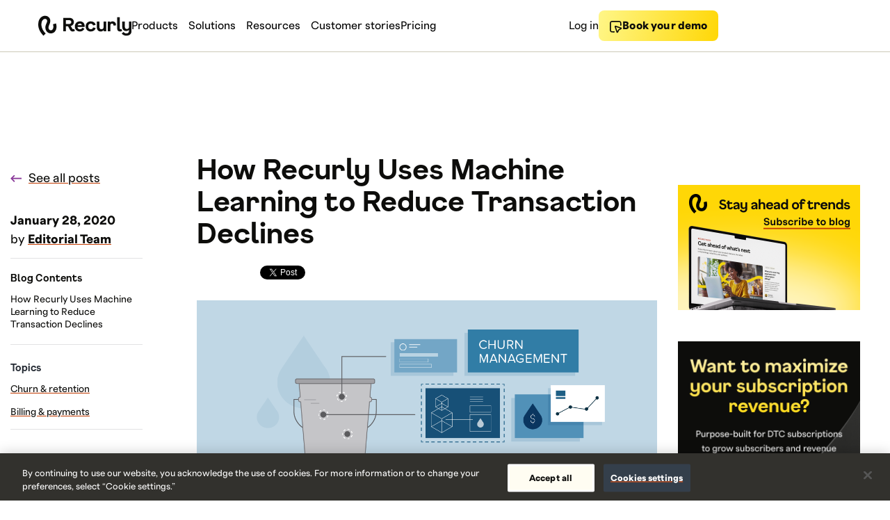

--- FILE ---
content_type: text/html; charset=utf-8
request_url: https://recurly.com/blog/how-recurly-uses-machine-learning-to-reduce-transaction-declines/
body_size: 130918
content:
<!DOCTYPE html>

<!--[if lt IE 7]> <html lang="en" class="lt-ie10 lt-ie9 lt-ie8 lt-ie7"> <![endif]-->
<!--[if IE 7]> <html lang="en" class="lt-ie10 lt-ie9 lt-ie8 ie7"> <![endif]-->
<!--[if IE 8]> <html lang="en" class="lt-ie10 lt-ie9 ie8"> <![endif]-->
<!--[if IE 9]> <html lang="en" class="lt-ie10 ie9"> <![endif]-->
<!--[if gt IE 9]><!--><html lang="en" class="no-js"><!--<![endif]-->

<head>
    <meta charset="utf-8" />
<meta content="IE=edge,chrome=1" http-equiv="X-UA-Compatible" />
<meta name="viewport" content="width=device-width, initial-scale=1" />
<meta name="google-site-verification" content="Qg9blGKTiWCPvmRdwNzxHxWhGtoV3VViK64_ZTbuJMU" />
<title>
Machine Learning for Transaction Data Reduces Declines | Recurly
</title>

<meta name="description" content="Recurly discusses how Recurly uses analytics and machine learning to improve our customers' transaction success rates." />


<!-- Standard favicon -->
<link rel="shortcut icon" type="image/x-icon" href="/favicon.ico">

<!-- For iOS devices -->
<link rel="apple-touch-icon" sizes="180x180" href="/favicon/apple-touch-icon.png">

<!-- For Android devices -->
<link rel="icon" type="image/png" sizes="192x192" href="/favicon/android-chrome-192x192.png">
<link rel="icon" type="image/png" sizes="512x512" href="/favicon/android-chrome-512x512.png">

<!-- For Windows devices -->
 <meta name="msapplication-TileImage" sizes="70x70" content="/favicon/mstile-70x70.png">
<meta name="msapplication-TileImage" sizes="144x144" content="/favicon/mstile-144x144.png">
<meta name="msapplication-TileImage" sizes="150x150" content="/favicon/mstile-150x150.png">
<meta name="msapplication-TileImage" sizes="310x150" content="/favicon/mstile-310x150.png">
<meta name="msapplication-TileImage" sizes="310x310" content="/favicon/mstile-310x310.png">
<meta name="msapplication-TileColor" content="#FFD706">

<!-- For Safari pinned tabs -->
<link rel="mask-icon" href="/favicon/safari-pinned-tab.svg" color="#FFD706">

<!-- Multiple sizes for different browsers and devices -->
<link rel="icon" type="image/png" sizes="16x16" href="/favicon/favicon-16x16.png">
<link rel="icon" type="image/png" sizes="32x32" href="/favicon/favicon-32x32.png">

<!-- Web App Manifest for Android -->
<link rel="manifest" href="/favicon/site.webmanifest">


  <link rel="canonical" href="https://recurly.com/blog/how-recurly-uses-machine-learning-to-reduce-transaction-declines/" />



  


<!-- facebook -->
<meta property="og:title" content="Machine Learning for Transaction Data Reduces Declines | Recurly" />
<meta property="og:url" content="https://recurly.com/blog/how-recurly-uses-machine-learning-to-reduce-transaction-declines/" />
<meta property="og:site_name" content="Recurly, Inc." />
<meta property="og:type" content="website" />
<meta property="og:image" content="https://images.ctfassets.net/wob906kz2qeo/7K7sPPeNLSIj1c0QiXVZ7J/c6eb5476591c5aff38a9824a6df01fa7/Churn-Management-Blog.png" />
<meta property="og:image:url" content="//images.ctfassets.net/wob906kz2qeo/7K7sPPeNLSIj1c0QiXVZ7J/c6eb5476591c5aff38a9824a6df01fa7/Churn-Management-Blog.png" />
<meta property="og:image:secure_url" content="https://images.ctfassets.net/wob906kz2qeo/7K7sPPeNLSIj1c0QiXVZ7J/c6eb5476591c5aff38a9824a6df01fa7/Churn-Management-Blog.png" />
<meta property="og:image:type" content="image/gif" />
<meta property="og:image:width" content="1500" />
<meta property="og:image:height" content="1500" />
<meta property="og:description" content="Recurly discusses how Recurly uses analytics and machine learning to improve our customers' transaction success rates." />
<meta property="fb:admins" content="100001307761910,2535641,1591053024" />

<!-- twitter -->
<meta name="twitter:account_id" content="57871527" />
<meta name="twitter:card" content="summary_large_image" />
<meta name="twitter:site" content="@recurly" />
<meta name="twitter:title" content="Machine Learning for Transaction Data Reduces Declines | Recurly" />
<meta name="twitter:description" content="Recurly discusses how Recurly uses analytics and machine learning to improve our customers' transaction success rates." />
<meta name="twitter:image:src" content="https://images.ctfassets.net/wob906kz2qeo/7K7sPPeNLSIj1c0QiXVZ7J/c6eb5476591c5aff38a9824a6df01fa7/Churn-Management-Blog.png" />
<meta name="twitter:image:width" content="1500" />
<meta name="twitter:image:height" content="1500" />

<meta charset="utf-8" content="">

<meta name="format-detection" content="telephone=no">

<!-- Start Optimizely Code Snipit  -->
<script src="https://cdn.optimizely.com/js/5280136644263936.js"></script>
<!-- End Optimizely Code Snipit -->

<!-- OneTrust Cookies Consent Notice start for recurly.com -->

<script defer src="https://cdn.cookielaw.org/scripttemplates/otSDKStub.js"  type="text/javascript" charset="UTF-8" data-domain-script="40f24449-7e61-4f97-907b-5c68fbf8ad7e" ></script>

<script defer type="text/javascript">
function OptanonWrapper() {

  // checks if cookie banner is showing. If it is, add spacing to the .wrap
  document.body.classList.add("cookie");
  var bannerH = document.querySelector('#onetrust-banner-sdk');

  setTimeout(function(){ //add 500s delay to check due to animation

    if(bannerH) {
      document.body.classList.add("cookie");

      // also check if banner has display: none
      bannerDisplay = bannerH.style.display;
      if(bannerDisplay == 'none'){
        document.body.classList.remove("cookie");
      }
    } else {
      document.body.classList.remove("cookie");
    }
  },500)
  
}
</script>
<!-- OneTrust Cookies Consent Notice end for recurly.com -->

<!-- Google Tag Manager -->
<script>(function(w,d,s,l,i){w[l]=w[l]||[];w[l].push({'gtm.start':
new Date().getTime(),event:'gtm.js'});var f=d.getElementsByTagName(s)[0],
j=d.createElement(s),dl=l!='dataLayer'?'&l='+l:'';j.async=true;j.src=
'https://www.googletagmanager.com/gtm.js?id='+i+dl;f.parentNode.insertBefore(j,f);
})(window,document,'script','dataLayer','GTM-P8SKV3B');</script>


<!-- gplus -->
<link href="https://plus.google.com/115228385341532659439" rel="publisher" />


  <!-- Critical CSS -->
  <style rel="stylesheet" type="text/css">@font-face{font-family:"Gruffy";font-weight:400;font-style:normal;src:url("/img2/fonts/F37Gruffy-Regular.woff2") format("woff2"),url("/img2/fonts/F37Gruffy-Regular.woff") format("woff")}@font-face{font-family:"Gruffy";font-weight:400;font-style:italic;src:url("/img2/fonts/F37Gruffy-RegularItalic.woff2") format("woff2"),url("/img2/fonts/F37Gruffy-RegularItalic.woff") format("woff")}@font-face{font-family:"Gruffy";font-weight:700;font-style:normal;src:url("/img2/fonts/F37Gruffy-Bold.woff2") format("woff2"),url("/img2/fonts/F37Gruffy-Bold.woff") format("woff")}@font-face{font-family:"Polar";font-weight:400;font-style:normal;src:url("/img2/fonts/FTPolar-Regular.woff2") format("woff2"),url("/img2/fonts/FTPolar-Regular.woff") format("woff")}@font-face{font-family:"Polar";font-weight:400;font-style:italic;src:url("/img2/fonts/FTPolar-RegularItalic.woff2") format("woff2"),url("/img2/fonts/FTPolar-RegularItalic.woff") format("woff")}@font-face{font-family:"Polar";font-weight:700;font-style:normal;src:url("/img2/fonts/FTPolar-Bold.woff2") format("woff2"),url("/img2/fonts/FTPolar-Bold.woff") format("woff")}@font-face{font-family:'Oswald';src:url("/img2/fonts/Oswald-Bold.woff2") format("woff2"),url("/img2/fonts/Oswald-Bold.woff") format("woff");font-weight:bold;font-style:normal;font-display:swap}@font-face{font-family:'Oswald';src:url("/img2/fonts/Oswald-ExtraLight.woff2") format("woff2"),url("/img2/fonts/Oswald-ExtraLight.woff") format("woff");font-weight:200;font-style:normal;font-display:swap}@font-face{font-family:'Oswald';src:url("/img2/fonts/Oswald-Light.woff2") format("woff2"),url("/img2/fonts/Oswald-Light.woff") format("woff");font-weight:300;font-style:normal;font-display:swap}@font-face{font-family:'Oswald';src:url("/img2/fonts/Oswald-Medium.woff2") format("woff2"),url("/img2/fonts/Oswald-Medium.woff") format("woff");font-weight:500;font-style:normal;font-display:swap}@font-face{font-family:'Oswald';src:url("/img2/fonts/Oswald-Regular.woff2") format("woff2"),url("/img2/fonts/Oswald-Regular.woff") format("woff");font-weight:normal;font-style:normal;font-display:swap}*{box-sizing:border-box}:root{--font-size-xs: 1.4rem;--font-size-sm: 1.5rem;--font-size-md: 1.6rem;--font-size-lg: 1.8rem;--font-size-xl: 2rem;--font-size-2xl: 2.4rem;--font-size-3xl: 3.6rem;--font-size-4xl: 4.6rem}:root,:root [data-theme="white"]{--background-primary: #fff;--text-primary: #0D0D0B;--text-highlight: #C23A00;--text-eyebrow: var(--text-primary);--btn-primary-bg: #0D0D0B;--btn-primary-text: #fff;--btn-primary-hover-bg: #FF9D88;--btn-primary-hover-text: #0D0D0B;--btn-secondary-border: #0D0D0B;--btn-secondary-text: var(--text-primary);--btn-secondary-hover-border: #FF9D88;--link-underline: var(--text-highlight);--highlight: #C23A00;--border-color: rgba(13, 13, 11, 0.12)}@media (min-width: 768px){:root{--font-size-sm: 1.6rem;--font-size-md: 1.8rem;--font-size-lg: 2rem;--font-size-xl: 2.8rem;--font-size-2xl: 3.4rem;--font-size-3xl: 5rem;--font-size-4xl: 6rem}}@media screen and (min-width: 1200px){:root{--font-size-2xl: 4.2rem;--font-size-3xl: 6rem;--font-size-4xl: 8rem}}@media screen and (min-width: 1680px){:root{--font-size-3xl: 7rem;--font-size-4xl: 8.7rem}}[data-theme="bright-gray"],[data-theme="yellow"]{--btn-secondary-hover-border: #FF5810;--link-underline: #FF5810}[data-theme="bright-gray"]{--background-primary: #f1efe3}[data-theme="yellow"]{--background-primary: #FFD706}[data-theme="black"]{--background-primary: #0D0D0B;--text-primary: #fff;--text-highlight: #FFD706;--text-eyebrow: #FFD706;--btn-primary-bg: #FF8200;--btn-primary-text: #0D0D0B;--btn-secondary-border: #fff;--btn-secondary-hover-border: #FF5810;--btn-secondary-text: #fff;--link-underline: #FF5810;--border-color: #32312D}[data-theme]{color:var(--text-primary);background:var(--background-primary)}html,body{-moz-osx-font-smoothing:grayscale;-webkit-font-smoothing:antialiased}html{overflow-x:hidden;overflow-y:scroll;font-size:62.5%}body{margin:0;line-height:1.3;font-family:"Polar", "Helvetica Neue", Helvetica, arial, sans-serif;font-size:var(--font-size-md);color:var(--text-primary)}body:not(.home){text-align:left}p{margin-top:1.5rem;margin-bottom:1.5rem}hr{height:1px;margin:6rem auto;border:0;background:#e2e2e3}@media (min-width: 768px){hr{margin:10rem auto}}img{height:auto;max-width:100%;vertical-align:middle;border:0;-ms-interpolation-mode:bicubic}a:not(.btn){color:inherit;-webkit-text-decoration-color:var(--link-underline);text-decoration-color:var(--link-underline);text-decoration-thickness:2px;text-underline-offset:5px;-webkit-transition:-webkit-text-decoration-color 0.25s;transition:-webkit-text-decoration-color 0.25s;transition:text-decoration-color 0.25s;transition:text-decoration-color 0.25s, -webkit-text-decoration-color 0.25s}a:not(.btn):hover{-webkit-text-decoration-color:transparent;text-decoration-color:transparent}a:not(.btn).link-no-underline{-webkit-text-decoration-color:transparent;text-decoration-color:transparent}a:not(.btn).link-no-underline:hover{-webkit-text-decoration-color:var(--link-underline);text-decoration-color:var(--link-underline)}b,strong{font-weight:600}address{font-style:normal}small{font-family:"Polar", "Helvetica Neue", Helvetica, arial, sans-serif;font-weight:300;font-size:1.5rem}dl{line-height:1rem}dl dt,dl dd{padding-left:0;margin-left:0;line-height:2.2rem}dl dt{font-weight:600}dl.inline dt,dl.inline dd{float:left}dl.inline dt{clear:left}dl.inline dt{margin-right:4px}.clearfix:before,dl.inline:before,.container:before,.header:before,.container-fluid:before,.clearfix:after,dl.inline:after,.container:after,.header:after,.container-fluid:after{content:" ";display:table}.clearfix:after,dl.inline:after,.container:after,.header:after,.container-fluid:after{clear:both}.container,.header{margin-right:auto;margin-left:auto;padding-left:15px;padding-right:15px;min-width:320px}@media (min-width: 768px){.container,.header{width:750px}}@media (min-width: 992px){.container,.header{width:970px}}@media (min-width: 1200px){.container,.header{width:1170px}}.container-fluid{margin-right:auto;margin-left:auto;padding-left:15px;padding-right:15px;min-width:320px}.row{margin-left:-15px;margin-right:-15px}.row:before,.row:after{content:" ";display:table}.row:after{clear:both}.col-xs-1,.col-sm-1,.col-md-1,.col-lg-1,.col-xs-2,.col-sm-2,.col-md-2,.col-lg-2,.col-xs-3,.col-sm-3,.col-md-3,.col-lg-3,.col-xs-4,.col-sm-4,.col-md-4,.col-lg-4,.col-xs-5,.col-sm-5,.col-md-5,.col-lg-5,.col-xs-6,.col-sm-6,.col-md-6,.col-lg-6,.col-xs-7,.col-sm-7,.col-md-7,.col-lg-7,.col-xs-8,.col-sm-8,.col-md-8,.col-lg-8,.col-xs-9,.col-sm-9,.col-md-9,.col-lg-9,.col-xs-10,.col-sm-10,.col-md-10,.col-lg-10,.col-xs-11,.col-sm-11,.col-md-11,.col-lg-11,.col-xs-12,.col-sm-12,.col-md-12,.col-lg-12{position:relative;min-height:1px;padding-left:15px;padding-right:15px}.col-xs-1,.col-xs-2,.col-xs-3,.col-xs-4,.col-xs-5,.col-xs-6,.col-xs-7,.col-xs-8,.col-xs-9,.col-xs-10,.col-xs-11,.col-xs-12{float:left}.col-xs-1{width:8.3333333333%}.col-xs-2{width:16.6666666667%}.col-xs-3{width:25%}.col-xs-4{width:33.3333333333%}.col-xs-5{width:41.6666666667%}.col-xs-6{width:50%}.col-xs-7{width:58.3333333333%}.col-xs-8{width:66.6666666667%}.col-xs-9{width:75%}.col-xs-10{width:83.3333333333%}.col-xs-11{width:91.6666666667%}.col-xs-12{width:100%}.col-xs-pull-0{right:auto}.col-xs-pull-1{right:8.3333333333%}.col-xs-pull-2{right:16.6666666667%}.col-xs-pull-3{right:25%}.col-xs-pull-4{right:33.3333333333%}.col-xs-pull-5{right:41.6666666667%}.col-xs-pull-6{right:50%}.col-xs-pull-7{right:58.3333333333%}.col-xs-pull-8{right:66.6666666667%}.col-xs-pull-9{right:75%}.col-xs-pull-10{right:83.3333333333%}.col-xs-pull-11{right:91.6666666667%}.col-xs-pull-12{right:100%}.col-xs-push-0{left:auto}.col-xs-push-1{left:8.3333333333%}.col-xs-push-2{left:16.6666666667%}.col-xs-push-3{left:25%}.col-xs-push-4{left:33.3333333333%}.col-xs-push-5{left:41.6666666667%}.col-xs-push-6{left:50%}.col-xs-push-7{left:58.3333333333%}.col-xs-push-8{left:66.6666666667%}.col-xs-push-9{left:75%}.col-xs-push-10{left:83.3333333333%}.col-xs-push-11{left:91.6666666667%}.col-xs-push-12{left:100%}.col-xs-offset-0{margin-left:0%}.col-xs-offset-1{margin-left:8.3333333333%}.col-xs-offset-2{margin-left:16.6666666667%}.col-xs-offset-3{margin-left:25%}.col-xs-offset-4{margin-left:33.3333333333%}.col-xs-offset-5{margin-left:41.6666666667%}.col-xs-offset-6{margin-left:50%}.col-xs-offset-7{margin-left:58.3333333333%}.col-xs-offset-8{margin-left:66.6666666667%}.col-xs-offset-9{margin-left:75%}.col-xs-offset-10{margin-left:83.3333333333%}.col-xs-offset-11{margin-left:91.6666666667%}.col-xs-offset-12{margin-left:100%}.col-xs-offset-right-0{margin-right:0%}.col-xs-offset-right-1{margin-right:8.3333333333%}.col-xs-offset-right-2{margin-right:16.6666666667%}.col-xs-offset-right-3{margin-right:25%}.col-xs-offset-right-4{margin-right:33.3333333333%}.col-xs-offset-right-5{margin-right:41.6666666667%}.col-xs-offset-right-6{margin-right:50%}.col-xs-offset-right-7{margin-right:58.3333333333%}.col-xs-offset-right-8{margin-right:66.6666666667%}.col-xs-offset-right-9{margin-right:75%}.col-xs-offset-right-10{margin-right:83.3333333333%}.col-xs-offset-right-11{margin-right:91.6666666667%}.col-xs-offset-right-12{margin-right:100%}@media (min-width: 768px){.col-sm-1,.col-sm-2,.col-sm-3,.col-sm-4,.col-sm-5,.col-sm-6,.col-sm-7,.col-sm-8,.col-sm-9,.col-sm-10,.col-sm-11,.col-sm-12{float:left}.col-sm-1{width:8.3333333333%}.col-sm-2{width:16.6666666667%}.col-sm-3{width:25%}.col-sm-4{width:33.3333333333%}.col-sm-5{width:41.6666666667%}.col-sm-6{width:50%}.col-sm-7{width:58.3333333333%}.col-sm-8{width:66.6666666667%}.col-sm-9{width:75%}.col-sm-10{width:83.3333333333%}.col-sm-11{width:91.6666666667%}.col-sm-12{width:100%}.col-sm-pull-0{right:auto}.col-sm-pull-1{right:8.3333333333%}.col-sm-pull-2{right:16.6666666667%}.col-sm-pull-3{right:25%}.col-sm-pull-4{right:33.3333333333%}.col-sm-pull-5{right:41.6666666667%}.col-sm-pull-6{right:50%}.col-sm-pull-7{right:58.3333333333%}.col-sm-pull-8{right:66.6666666667%}.col-sm-pull-9{right:75%}.col-sm-pull-10{right:83.3333333333%}.col-sm-pull-11{right:91.6666666667%}.col-sm-pull-12{right:100%}.col-sm-push-0{left:auto}.col-sm-push-1{left:8.3333333333%}.col-sm-push-2{left:16.6666666667%}.col-sm-push-3{left:25%}.col-sm-push-4{left:33.3333333333%}.col-sm-push-5{left:41.6666666667%}.col-sm-push-6{left:50%}.col-sm-push-7{left:58.3333333333%}.col-sm-push-8{left:66.6666666667%}.col-sm-push-9{left:75%}.col-sm-push-10{left:83.3333333333%}.col-sm-push-11{left:91.6666666667%}.col-sm-push-12{left:100%}.col-sm-offset-0{margin-left:0%}.col-sm-offset-1{margin-left:8.3333333333%}.col-sm-offset-2{margin-left:16.6666666667%}.col-sm-offset-3{margin-left:25%}.col-sm-offset-4{margin-left:33.3333333333%}.col-sm-offset-5{margin-left:41.6666666667%}.col-sm-offset-6{margin-left:50%}.col-sm-offset-7{margin-left:58.3333333333%}.col-sm-offset-8{margin-left:66.6666666667%}.col-sm-offset-9{margin-left:75%}.col-sm-offset-10{margin-left:83.3333333333%}.col-sm-offset-11{margin-left:91.6666666667%}.col-sm-offset-12{margin-left:100%}.col-sm-offset-right-0{margin-right:0%}.col-sm-offset-right-1{margin-right:8.3333333333%}.col-sm-offset-right-2{margin-right:16.6666666667%}.col-sm-offset-right-3{margin-right:25%}.col-sm-offset-right-4{margin-right:33.3333333333%}.col-sm-offset-right-5{margin-right:41.6666666667%}.col-sm-offset-right-6{margin-right:50%}.col-sm-offset-right-7{margin-right:58.3333333333%}.col-sm-offset-right-8{margin-right:66.6666666667%}.col-sm-offset-right-9{margin-right:75%}.col-sm-offset-right-10{margin-right:83.3333333333%}.col-sm-offset-right-11{margin-right:91.6666666667%}.col-sm-offset-right-12{margin-right:100%}}@media (min-width: 992px){.col-md-1,.col-md-2,.col-md-3,.col-md-4,.col-md-5,.col-md-6,.col-md-7,.col-md-8,.col-md-9,.col-md-10,.col-md-11,.col-md-12{float:left}.col-md-1{width:8.3333333333%}.col-md-2{width:16.6666666667%}.col-md-3{width:25%}.col-md-4{width:33.3333333333%}.col-md-5{width:41.6666666667%}.col-md-6{width:50%}.col-md-7{width:58.3333333333%}.col-md-8{width:66.6666666667%}.col-md-9{width:75%}.col-md-10{width:83.3333333333%}.col-md-11{width:91.6666666667%}.col-md-12{width:100%}.col-md-pull-0{right:auto}.col-md-pull-1{right:8.3333333333%}.col-md-pull-2{right:16.6666666667%}.col-md-pull-3{right:25%}.col-md-pull-4{right:33.3333333333%}.col-md-pull-5{right:41.6666666667%}.col-md-pull-6{right:50%}.col-md-pull-7{right:58.3333333333%}.col-md-pull-8{right:66.6666666667%}.col-md-pull-9{right:75%}.col-md-pull-10{right:83.3333333333%}.col-md-pull-11{right:91.6666666667%}.col-md-pull-12{right:100%}.col-md-push-0{left:auto}.col-md-push-1{left:8.3333333333%}.col-md-push-2{left:16.6666666667%}.col-md-push-3{left:25%}.col-md-push-4{left:33.3333333333%}.col-md-push-5{left:41.6666666667%}.col-md-push-6{left:50%}.col-md-push-7{left:58.3333333333%}.col-md-push-8{left:66.6666666667%}.col-md-push-9{left:75%}.col-md-push-10{left:83.3333333333%}.col-md-push-11{left:91.6666666667%}.col-md-push-12{left:100%}.col-md-offset-0{margin-left:0%}.col-md-offset-1{margin-left:8.3333333333%}.col-md-offset-2{margin-left:16.6666666667%}.col-md-offset-3{margin-left:25%}.col-md-offset-4{margin-left:33.3333333333%}.col-md-offset-5{margin-left:41.6666666667%}.col-md-offset-6{margin-left:50%}.col-md-offset-7{margin-left:58.3333333333%}.col-md-offset-8{margin-left:66.6666666667%}.col-md-offset-9{margin-left:75%}.col-md-offset-10{margin-left:83.3333333333%}.col-md-offset-11{margin-left:91.6666666667%}.col-md-offset-12{margin-left:100%}.col-md-offset-right-0{margin-right:0%}.col-md-offset-right-1{margin-right:8.3333333333%}.col-md-offset-right-2{margin-right:16.6666666667%}.col-md-offset-right-3{margin-right:25%}.col-md-offset-right-4{margin-right:33.3333333333%}.col-md-offset-right-5{margin-right:41.6666666667%}.col-md-offset-right-6{margin-right:50%}.col-md-offset-right-7{margin-right:58.3333333333%}.col-md-offset-right-8{margin-right:66.6666666667%}.col-md-offset-right-9{margin-right:75%}.col-md-offset-right-10{margin-right:83.3333333333%}.col-md-offset-right-11{margin-right:91.6666666667%}.col-md-offset-right-12{margin-right:100%}}@media (min-width: 1200px){.col-lg-1,.col-lg-2,.col-lg-3,.col-lg-4,.col-lg-5,.col-lg-6,.col-lg-7,.col-lg-8,.col-lg-9,.col-lg-10,.col-lg-11,.col-lg-12{float:left}.col-lg-1{width:8.3333333333%}.col-lg-2{width:16.6666666667%}.col-lg-3{width:25%}.col-lg-4{width:33.3333333333%}.col-lg-5{width:41.6666666667%}.col-lg-6{width:50%}.col-lg-7{width:58.3333333333%}.col-lg-8{width:66.6666666667%}.col-lg-9{width:75%}.col-lg-10{width:83.3333333333%}.col-lg-11{width:91.6666666667%}.col-lg-12{width:100%}.col-lg-pull-0{right:auto}.col-lg-pull-1{right:8.3333333333%}.col-lg-pull-2{right:16.6666666667%}.col-lg-pull-3{right:25%}.col-lg-pull-4{right:33.3333333333%}.col-lg-pull-5{right:41.6666666667%}.col-lg-pull-6{right:50%}.col-lg-pull-7{right:58.3333333333%}.col-lg-pull-8{right:66.6666666667%}.col-lg-pull-9{right:75%}.col-lg-pull-10{right:83.3333333333%}.col-lg-pull-11{right:91.6666666667%}.col-lg-pull-12{right:100%}.col-lg-push-0{left:auto}.col-lg-push-1{left:8.3333333333%}.col-lg-push-2{left:16.6666666667%}.col-lg-push-3{left:25%}.col-lg-push-4{left:33.3333333333%}.col-lg-push-5{left:41.6666666667%}.col-lg-push-6{left:50%}.col-lg-push-7{left:58.3333333333%}.col-lg-push-8{left:66.6666666667%}.col-lg-push-9{left:75%}.col-lg-push-10{left:83.3333333333%}.col-lg-push-11{left:91.6666666667%}.col-lg-push-12{left:100%}.col-lg-offset-0{margin-left:0%}.col-lg-offset-1{margin-left:8.3333333333%}.col-lg-offset-2{margin-left:16.6666666667%}.col-lg-offset-3{margin-left:25%}.col-lg-offset-4{margin-left:33.3333333333%}.col-lg-offset-5{margin-left:41.6666666667%}.col-lg-offset-6{margin-left:50%}.col-lg-offset-7{margin-left:58.3333333333%}.col-lg-offset-8{margin-left:66.6666666667%}.col-lg-offset-9{margin-left:75%}.col-lg-offset-10{margin-left:83.3333333333%}.col-lg-offset-11{margin-left:91.6666666667%}.col-lg-offset-12{margin-left:100%}.col-lg-offset-right-0{margin-right:0%}.col-lg-offset-right-1{margin-right:8.3333333333%}.col-lg-offset-right-2{margin-right:16.6666666667%}.col-lg-offset-right-3{margin-right:25%}.col-lg-offset-right-4{margin-right:33.3333333333%}.col-lg-offset-right-5{margin-right:41.6666666667%}.col-lg-offset-right-6{margin-right:50%}.col-lg-offset-right-7{margin-right:58.3333333333%}.col-lg-offset-right-8{margin-right:66.6666666667%}.col-lg-offset-right-9{margin-right:75%}.col-lg-offset-right-10{margin-right:83.3333333333%}.col-lg-offset-right-11{margin-right:91.6666666667%}.col-lg-offset-right-12{margin-right:100%}}h1,.h1,h2,.h2,h3,.h3,h4,.h4,h4,.h5,h4,.h6{display:block;margin:0 0 1.5rem;font-weight:700}p+h1,p+.h1,p+h2,p+.h2,p+h3,p+.h3,p+h4,p+.h4,p+h4,p+.h5,p+h4,p+.h6{margin-top:6rem}@media (min-width: 768px){h1,.h1,h2,.h2,h3,.h3,h4,.h4,h4,.h5,h4,.h6{margin:0 0 3rem}}h1,.h1,h3,.h3,h5,.h5,h6,.h6{font-family:"Gruffy", "Helvetica Neue", Helvetica, arial, sans-serif}h1,.h1,h2,.h2,h3,.h3,h5,.h5,h6,.h6{font-weight:700}h2,.h2,h3,.h3,h5,.h5,h6,.h6{line-height:1.1}h1,.h1{font-size:var(--font-size-4xl);line-height:1}h2,.h2{font-size:var(--font-size-3xl)}p+h2,ul+h2,p+.h2,ul+.h2{margin-top:3rem}h3,.h3{margin:1.5rem 0;font-size:var(--font-size-2xl)}p+h3,ul+h3,p+.h3,ul+.h3{margin-top:3rem}h4,.h4{margin-bottom:1.5rem;font-size:var(--font-size-xl);font-weight:700}h4.h4--light,.h4.h4--light{font-weight:400}h5,.h5{margin-bottom:1.5rem;font-size:var(--font-size-lg)}h6,.h6{font-size:1.6rem}.heading-segment{font-weight:500;font-size:2.8rem;line-height:4.4rem;color:#893999;text-align:center}@media (min-width: 768px){.heading-segment{font-size:3.5rem;margin-bottom:12.5rem}}.heading-lite,.heading-lite--centered{font-size:2.8rem;font-weight:700;color:#893999}@media (min-width: 768px){.heading-lite,.heading-lite--centered{font-size:3.5rem;line-height:4.4rem}}.heading-lite--muted{color:var(--text-primary)}.heading-lite--centered{text-align:center}.heading-lite--tall{margin-bottom:6rem}.heading-label{display:inline-block;margin:0 auto;padding-bottom:0.8rem;color:#893999;font-size:1.7rem;font-weight:600;border-bottom:2px solid #e2e2e3}.heading-label--hidden{display:none;border-bottom:2px solid transparent}@media (min-width: 992px){.heading-label--hidden{display:inline-block}}.heading-content{margin:2.2rem auto 0;font-size:2.8rem;line-height:3.5rem;color:#38383a}@media (min-width: 992px){.heading-content{font-size:3.5rem;line-height:4.4rem}}.heading-content+p{margin-top:1rem}.heading-condensed{margin:0;font-size:3.5rem;font-family:'proxima-nova-condensed', sans-serif;font-weight:400;color:#ffffff}.heading-serif{font-family:'proxima-nova', sans-serif;letter-spacing:0}@media (min-width: 768px){.segment-lead{margin-bottom:9rem}}sup{font-size:0.5em;vertical-align:super}.footnote{font-size:var(--font-size-xs);line-height:1.1;color:#807D73}.btn{display:-webkit-inline-box;display:inline-flex;-webkit-box-align:center;align-items:center;-webkit-box-pack:center;justify-content:center;height:40px;padding:0 1.5rem;text-align:center;border-radius:6px;font-weight:400;text-decoration:none;cursor:pointer;font-family:"Polar", "Helvetica Neue", Helvetica, arial, sans-serif;border-width:0;text-align:center}@media (min-width: 768px){.btn{height:54px;padding:0 3rem}.btn--small{height:40px;padding:0 2rem;font-size:1.6rem}}.btn-primary{background-color:var(--btn-primary-bg);color:var(--btn-primary-text);-webkit-transition:background-color 0.25s;transition:background-color 0.25s}.btn-primary:hover{background-color:var(--btn-primary-hover-bg);color:var(--btn-primary-hover-text)}.btn-secondary{background-color:transparent;color:var(--btn-secondary-text);border:1px solid var(--btn-secondary-border)}.btn-secondary:hover{border-color:var(--btn-secondary-hover-border)}.btn-group{display:-webkit-box;display:flex;flex-wrap:wrap;gap:20px;-webkit-box-align:center;align-items:center}@media screen and (min-width: 1200px){.btn-group{gap:40px}}.new-btn-group{display:-webkit-box;display:flex;flex-wrap:wrap;gap:20px;-webkit-box-align:center;align-items:center}.new-btn-icon{width:20px;position:relative;max-height:100%;overflow:hidden;flex-shrink:0}.new-btn-text{position:relative;font-size:16px;line-height:20px;font-weight:600}.new-btn{position:relative;border-radius:8px;display:-webkit-box;display:flex;-webkit-box-orient:horizontal;-webkit-box-direction:normal;flex-direction:row;-webkit-box-align:center;align-items:center;-webkit-box-pack:center;justify-content:center;gap:4px;font-family:"Polar", "Helvetica Neue", Helvetica, arial, sans-serif;color:#0d0d0b !important;min-width:112px;min-height:42px;padding:10px 16px;box-sizing:border-box;cursor:pointer;outline:none !important;-webkit-transition:background-color 500ms ease-in-out;transition:background-color 500ms ease-in-out;text-decoration:none}.new-btn-primary{background:linear-gradient(102.03deg, #fff688, #ffd706);text-decoration:none !important}.new-btn-primary:hover{background:linear-gradient(90.39deg, #ffec5f, #ffc10b)}.new-btn-primary:active,.new-btn-primary:focus{box-shadow:0px 0px 0px 2px #fff, 0px 0px 0px 4px #51a1c9}.new-btn-secondary{background-color:#fff;border:1px solid #e2dfd0}.new-btn-secondary:hover{background-color:#f9f7eb}.new-btn-secondary:active,.new-btn-secondary:focus{box-shadow:0px 0px 0px 2px #fff, 0px 0px 0px 4px #51a1c9}.new-btn-black{background:linear-gradient(117.03deg, #66655e, #21211c);color:#fff !important}.new-btn-black:hover{background:linear-gradient(102.03deg, #46443f, #0d0d0b)}.new-btn-black:active,.new-btn-black:focus{box-shadow:0px 0px 0px 2px #fff, 0px 0px 0px 4px #51a1c9}.new-btn-white{background-color:#fff;border:1px solid #e2dfd0;color:#0d0d0b !important}.new-btn-white:hover{background-color:#f9f7eb}.new-btn-white:active,.new-btn-white:focus{box-shadow:0px 0px 0px 2px #fff, 0px 0px 0px 4px #51a1c9}.btn{display:-webkit-inline-box;display:inline-flex;-webkit-box-align:center;align-items:center;-webkit-box-pack:center;justify-content:center;height:40px;padding:0 1.5rem;text-align:center;border-radius:6px;font-weight:400;text-decoration:none;cursor:pointer;font-family:"Polar", "Helvetica Neue", Helvetica, arial, sans-serif;border-width:0;text-align:center}@media (min-width: 768px){.btn{height:54px;padding:0 3rem}.btn--small{height:40px;padding:0 2rem;font-size:1.6rem}}.btn-primary{background-color:var(--btn-primary-bg);color:var(--btn-primary-text);-webkit-transition:background-color 0.25s;transition:background-color 0.25s}.btn-primary:hover{background-color:var(--btn-primary-hover-bg);color:var(--btn-primary-hover-text)}.btn-secondary{background-color:transparent;color:var(--btn-secondary-text);border:1px solid var(--btn-secondary-border)}.btn-secondary:hover{border-color:var(--btn-secondary-hover-border)}.btn-group{display:-webkit-box;display:flex;flex-wrap:wrap;gap:20px;-webkit-box-align:center;align-items:center}@media screen and (min-width: 1200px){.btn-group{gap:40px}}.new-btn-group{display:-webkit-box;display:flex;flex-wrap:wrap;gap:20px;-webkit-box-align:center;align-items:center}.new-btn-icon{width:20px;position:relative;max-height:100%;overflow:hidden;flex-shrink:0}.new-btn-text{position:relative;font-size:16px;line-height:20px;font-weight:600}.new-btn{position:relative;border-radius:8px;display:-webkit-box;display:flex;-webkit-box-orient:horizontal;-webkit-box-direction:normal;flex-direction:row;-webkit-box-align:center;align-items:center;-webkit-box-pack:center;justify-content:center;gap:4px;font-family:"Polar", "Helvetica Neue", Helvetica, arial, sans-serif;color:#0d0d0b !important;min-width:112px;min-height:42px;padding:10px 16px;box-sizing:border-box;cursor:pointer;outline:none !important;-webkit-transition:background-color 500ms ease-in-out;transition:background-color 500ms ease-in-out;text-decoration:none}.new-btn-primary{background:linear-gradient(102.03deg, #fff688, #ffd706);text-decoration:none !important}.new-btn-primary:hover{background:linear-gradient(90.39deg, #ffec5f, #ffc10b)}.new-btn-primary:active,.new-btn-primary:focus{box-shadow:0px 0px 0px 2px #fff, 0px 0px 0px 4px #51a1c9}.new-btn-secondary{background-color:#fff;border:1px solid #e2dfd0}.new-btn-secondary:hover{background-color:#f9f7eb}.new-btn-secondary:active,.new-btn-secondary:focus{box-shadow:0px 0px 0px 2px #fff, 0px 0px 0px 4px #51a1c9}.new-btn-black{background:linear-gradient(117.03deg, #66655e, #21211c);color:#fff !important}.new-btn-black:hover{background:linear-gradient(102.03deg, #46443f, #0d0d0b)}.new-btn-black:active,.new-btn-black:focus{box-shadow:0px 0px 0px 2px #fff, 0px 0px 0px 4px #51a1c9}.new-btn-white{background-color:#fff;border:1px solid #e2dfd0;color:#0d0d0b !important}.new-btn-white:hover{background-color:#f9f7eb}.new-btn-white:active,.new-btn-white:focus{box-shadow:0px 0px 0px 2px #fff, 0px 0px 0px 4px #51a1c9}.hero{position:relative;padding-top:6rem;height:calc(100vh - 12rem);min-height:45rem;max-height:60rem}@media (min-width: 768px){.hero{padding-top:6.75rem}}.hero .container,.hero .header{position:relative;height:100%}.hero--has-alert{height:calc(100vh - 16.6rem)}.hero__wrap{display:-ms-flex;display:-webkit-box;display:flex;-ms-align-items:center;-webkit-box-align:center;align-items:center;-ms-justify-content:flex-start;-webkit-box-pack:start;justify-content:flex-start;height:100%;text-align:left}.hero__content{position:relative;z-index:1}.ueno-no-flexbox .hero__content{display:table-cell;vertical-align:middle}.hero__breadcrumbs{font-size:1.4rem;color:var(--text-primary);text-decoration:none;opacity:0.5;-webkit-transition:opacity 0.25s;transition:opacity 0.25s}.hero__breadcrumbs [class^="icon-"]{display:inline-block;margin-left:0.3rem;font-size:0.8rem}.hero__breadcrumbs:hover{color:var(--text-primary);opacity:1}.hero__title{margin:0;padding:0;max-width:22ch}.hero__buttons{margin-top:1.6rem}@media (min-width: 768px){.hero__buttons{margin-top:2rem}}.hero__buttons>.btn{margin-top:1.5rem;margin-bottom:0;min-width:25rem}@media (min-width: 768px){.hero__buttons>.btn{margin-top:3rem;padding:1.6rem 3rem 1.4rem}}.hero__about{padding:15.5rem 0 10rem}@media (min-width: 768px){.hero__about{padding:16.5rem 0 10rem}}@media (min-width: 992px){.hero__about{padding:16.5rem 0 28rem}}@media (min-width: 1200px){.hero__about{padding:16.5rem 0 12.5rem}}.hero__about .container,.hero__about .header{position:relative}@media (min-width: 768px){.hero{min-height:35rem;max-height:55rem}}@media (min-width: 992px){.hero{min-height:45rem;max-height:65rem}}@media (min-width: 1200px){.hero{min-height:50rem;max-height:64rem}}.hero--small{height:35rem;min-height:0}.hero--cards{padding:0;height:auto;max-height:52.2rem;min-height:0}.hero--standard{padding:0;height:28rem;min-height:0;border-bottom:0.1rem solid var(--border-color)}.hero--standard .hero__content{width:100%}.hero--standard .hero__buttons--side{position:relative;top:0;right:0;margin-top:0}@media (min-width: 992px){.hero--standard .hero__buttons--side{position:absolute}}.hero--standard .hero__buttons--side .btn{min-width:22rem;margin-top:2rem;padding:1.25rem 3rem}.linkbox__root{position:relative}.linkbox__target::before{content:"";position:absolute;inset:0;z-index:2}.linkbox a[href],.linkbox abbr[title],.linkbox button{position:relative;z-index:3}.stack{display:-webkit-box;display:flex;-webkit-box-orient:vertical;-webkit-box-direction:normal;flex-direction:column;row-gap:var(--stack-gap, 20px)}.stack>*{margin-top:0 !important;margin-bottom:0 !important}@media (min-width: 1680px){.container.container-v2,.container-v2.header{width:min(100vw, var(--container-v2-width, 1520px) + 30px)}}.container.container-v2::before,.container-v2.header::before,.container.container-v2::after,.container-v2.header::after{content:none}.section-space-top,.section-space-bottom{--section-space: 6rem}@media (min-width: 992px){.section-space-top,.section-space-bottom{--section-space: 8rem}}@media (min-width: 1200px){.section-space-top,.section-space-bottom{--section-space: 10rem}}@media (min-width: 1400px){.section-space-top,.section-space-bottom{--section-space: 12rem}}@media (min-width: 1680px){.section-space-top,.section-space-bottom{--section-space: 18rem}}.section-space-top{padding-top:var(--section-space)}.section-space-bottom{padding-bottom:var(--section-space)}.highlight{color:var(--text-highlight)}.list-reset{list-style:none;margin-top:0;margin-bottom:0;padding:0}.buffer{margin-bottom:6rem}.buffer.short{margin-bottom:3rem}.displaynone{display:none !important}.absolute{position:absolute}.lighter{font-weight:200}.relative{position:relative}.pull-right{float:right}@media (min-width: 480px){.xs-pull-right{float:right}}@media (min-width: 768px){.sm-pull-right{float:right}}@media (min-width: 992px){.md-pull-right{float:right}}@media (min-width: 1200px){.lg-pull-right{float:right}}.pull-left{float:left}.clear-left{clear:left}@media (min-width: 480px){.xs-clear-left{clear:left}}@media (min-width: 768px){.sm-clear-left{clear:left}}@media (min-width: 992px){.md-clear-left{clear:left}}@media (min-width: 1200px){.lg-clear-left{clear:left}}.clear-both{clear:both}.clear-right{clear:right}.z-0{z-index:0}.z-1{z-index:1}.z-2{z-index:2}.z-3{z-index:3}.z-4{z-index:4}.z-5{z-index:5}.z-6{z-index:6}.z-7{z-index:7}.z-8{z-index:8}.z-9{z-index:9}.z-10{z-index:10}.link-purple-lite{color:#d470ed;-webkit-transition:color 0.25s;transition:color 0.25s}.link-purple-lite:hover{color:#fff;text-decoration:underline}.list-inline{padding:0;list-style:none}.list-inline li{display:inline;position:relative;padding:0 7px 0 14px}.list-inline li:before{content:"";position:absolute;top:50%;left:0;width:4px;height:4px;margin-top:-2px;border-radius:4px}.list-inline li:first-child{padding-left:0}.list-inline li:first-child:before{display:none}.list-align{padding-left:1.8rem}.list-unstyled{padding:0;list-style:none}.upper-alpha>li{list-style:upper-alpha}.lower-roman>li{list-style:lower-roman}.superscript{vertical-align:super;font-size:50%}.inline{display:inline}.inline--block{display:inline-block}.show-desktop{display:none}@media (min-width: 768px){.show-desktop{display:block}}.show-mobile{display:block}@media (min-width: 768px){.show-mobile{display:none}}.v-center{display:-ms-flex;display:-webkit-box;display:flex;-ms-align-items:center;-webkit-box-align:center;align-items:center;height:100%}.flex-list{display:-ms-flex;display:-webkit-box;display:flex;-ms-align-items:center;-webkit-box-align:center;align-items:center;padding:0;margin:0;text-align:center;list-style:none}.flex-list>*{-webkit-box-flex:1;flex:1;display:inline-block}.block-center{display:block;margin-left:auto;margin-right:auto;text-align:center}.well{margin:3rem auto;padding:2rem;background-color:#f3f3f4;border-radius:0.3rem}.well p{margin:0}.well img{margin-right:2rem}.text-center{text-align:center}.text-left{text-align:left}.text-right{text-align:right}.align-inherit{text-align:inherit}.full-height{height:100%}@media (max-width: 767px){.center-xs{max-width:480px;margin-left:auto;margin-right:auto;text-align:center}}.hide-text{font:0/0 a;text-indent:-9999rem;text-shadow:none;background-color:transparent;border:0}.hide,.hidden{display:none}.visuallyhidden{position:absolute;left:-10000px;top:auto;width:1px;height:1px;overflow:hidden}@media (min-width: 992px){.col-padded{padding-left:4.5rem;padding-right:4.5rem}}.social a{display:inline-block;color:#5191b7;text-decoration:none;margin:0 .5rem;font-size:3.2rem}.social a:hover{color:#893999}.social a:first-child{margin-left:0}.social a:last-child{margin-right:0}.visible-xs,.visible-sm,.visible-md,.visible-lg{display:none !important}.visible-xs-block,.visible-xs-inline,.visible-xs-inline-block,.visible-sm-block,.visible-sm-inline,.visible-sm-inline-block,.visible-md-block,.visible-md-inline,.visible-md-inline-block,.visible-lg-block,.visible-lg-inline,.visible-lg-inline-block{display:none !important}@media (max-width: 767px){.visible-xs{display:block !important}table .visible-xs{display:table}tr .visible-xs{display:table-row !important}th .visible-xs,td .visible-xs{display:table-cell !important}}@media (max-width: 767px){.visible-xs-block{display:block !important}}@media (max-width: 767px){.visible-xs-inline{display:inline !important}}@media (max-width: 767px){.visible-xs-inline-block{display:inline-block !important}}@media (min-width: 768px) and (max-width: 991px){.visible-sm{display:block !important}table .visible-sm{display:table}tr .visible-sm{display:table-row !important}th .visible-sm,td .visible-sm{display:table-cell !important}}@media (min-width: 768px) and (max-width: 991px){.visible-sm-block{display:block !important}}@media (min-width: 768px) and (max-width: 991px){.visible-sm-inline{display:inline !important}}@media (min-width: 768px) and (max-width: 991px){.visible-sm-inline-block{display:inline-block !important}}@media (min-width: 992px) and (max-width: 1199px){.visible-md{display:block !important}table .visible-md{display:table}tr .visible-md{display:table-row !important}th .visible-md,td .visible-md{display:table-cell !important}}@media (min-width: 992px) and (max-width: 1199px){.visible-md-block{display:block !important}}@media (min-width: 992px) and (max-width: 1199px){.visible-md-inline{display:inline !important}}@media (min-width: 992px) and (max-width: 1199px){.visible-md-inline-block{display:inline-block !important}}@media (min-width: 1200px){.visible-lg{display:block !important}table .visible-lg{display:table}tr .visible-lg{display:table-row !important}th .visible-lg,td .visible-lg{display:table-cell !important}}@media (min-width: 1200px){.visible-lg-block{display:block !important}}@media (min-width: 1200px){.visible-lg-inline{display:inline !important}}@media (min-width: 1200px){.visible-lg-inline-block{display:inline-block !important}}@media (max-width: 767px){.hidden-xs{display:none !important}}@media (min-width: 768px) and (max-width: 991px){.hidden-sm{display:none !important}}@media (min-width: 992px) and (max-width: 1199px){.hidden-md{display:none !important}}@media (min-width: 1200px){.hidden-lg{display:none !important}}@media (min-width: 480px){.xs-inline-block{display:inline-block}}@media (min-width: 768px){.sm-inline-block{display:inline-block}}@media (min-width: 992px){.md-inline-block{display:inline-block}}@media (min-width: 1200px){.lg-inline-block{display:inline-block}}.visible-print{display:none !important}@media print{.visible-print{display:block !important}table .visible-print{display:table}tr .visible-print{display:table-row !important}th .visible-print,td .visible-print{display:table-cell !important}}.visible-print-block{display:none !important}@media print{.visible-print-block{display:block !important}}.visible-print-inline{display:none !important}@media print{.visible-print-inline{display:inline !important}}.visible-print-inline-block{display:none !important}@media print{.visible-print-inline-block{display:inline-block !important}}@media print{.hidden-print{display:none !important}}.color-white{color:#fff !important}.mb-60{margin-bottom:6rem}.text-transform-none{text-transform:none !important}.font-size-xs{font-size:var(--font-size-xs)}.font-size-sm{font-size:var(--font-size-sm)}.font-size-md{font-size:var(--font-size-md)}.font-size-lg{font-size:var(--font-size-lg)}.actions{font-size:0}.actions__button-wrap{position:absolute;-webkit-transform:translate(6px, -22px);transform:translate(6px, -22px)}@media (min-width: 1200px){.actions__button-wrap{position:relative;display:inline-block;-webkit-transform:none;transform:none}}.actions__button{display:inline-block;margin-left:2rem;width:3.5rem;height:3.5rem;line-height:3.3rem;vertical-align:middle;font-size:1.4rem;font-weight:700;color:var(--text-primary);cursor:pointer;-webkit-transition:color 0.3s, border 0.3s, background 0.3s, -webkit-transform 0.3s;transition:color 0.3s, border 0.3s, background 0.3s, -webkit-transform 0.3s;transition:transform 0.3s, color 0.3s, border 0.3s, background 0.3s;transition:transform 0.3s, color 0.3s, border 0.3s, background 0.3s, -webkit-transform 0.3s;padding:0 1.4rem;width:auto}.fr .actions__button{margin-left:0.8rem}.header--hover .actions__button{color:var(--text-primary)}.header-wrap--fixed .header--hover .actions__button{color:var(--text-primary)}.actions__button.hover,.actions__button:hover{color:var(--text-primary)}.actions__button--login{margin-right:50px}@media (min-width: 1200px){.actions__button{padding:0 2rem}}.actions__button--no-border{padding:0;border-style:none;font-weight:400;font-size:1.8rem}.actions__color--purple{background:#893999;-webkit-transition:-webkit-transform 0.3s;transition:-webkit-transform 0.3s;transition:transform 0.3s;transition:transform 0.3s, -webkit-transform 0.3s}.actions__color--purple:hover{background:#ab4ac3}.actions__color--blue{background:#2676A5}.actions__color--green{border-color:#3da07b;background:#3da07b}.actions__color--green:hover{border-color:#2f7b5f;background:#2f7b5f}.actions__color--grey,.actions__color--gray{background:#38383A}.actions__color--bluegrey,.actions__color--bluegray{background:#59697e;border-color:#59697e}.actions__color--bluegrey:hover,.actions__color--bluegray:hover{border-color:#475465;background:#475465}.header-wrap{position:absolute;width:100%;height:9rem;z-index:9;border-bottom:1px solid transparent;-webkit-transition:border-color 0.2s;transition:border-color 0.2s}.header-wrap--fixed{border-color:var(--border-color)}.hero-banner .header-wrap{top:9.2rem}@media (min-width: 768px){.hero-banner .header-wrap{top:4.5rem}}.header-wrap:after{position:absolute;z-index:-1;visibility:hidden;content:url("/img2/logo-recurly.svg")}.nav-open .header-wrap{top:0 !important}.header-wrap--fixed,.header-wrap.header--hover,.header-wrap.mobile-nav-open{position:fixed}.header-wrap.mobile-nav-open,.header-wrap.header-wrap--light{height:9rem}.header-wrap.mobile-nav-open .header__logo,.header-wrap.header-wrap--light .header__logo{background:left center url("/img2/logo-recurly.svg") no-repeat;background-size:96px}.header{display:-webkit-box;display:flex;-webkit-box-pack:end;justify-content:flex-end;gap:20px;position:relative;z-index:10;margin-bottom:-9rem;height:9rem;line-height:9rem}.header-wrap--fixed .header,.header--hover .header{height:9rem;line-height:9rem}.header__logo{--logo-width: 140px;display:block;margin-right:auto;width:var(--logo-width);height:9rem;text-indent:-9999px;background:left center url("/img2/logo-recurly.svg") no-repeat;background-size:var(--logo-width)}.header-wrap--fixed .header__logo,.header--hover .header__logo,.mobile-nav-open .header__logo{height:9rem}.header-wrap--fixed .header--hover .header__logo,.header--hover .header--hover .header__logo,.mobile-nav-open .header--hover .header__logo{opacity:1}.header__logo.hover{opacity:1}@media (max-width: 1199px){.header__logo{left:2rem;--logo-width: 150px}}.header__demo-btn{min-width:140px}.header-nav{width:100%}.header-nav__left{z-index:4}.header-nav__right{padding-right:0 !important}.header-nav__right-wrap{padding:5rem 0 2.6rem 6.4rem}.header-nav__right-wrap:before{display:block;content:" ";position:absolute;top:0;left:2.8rem;height:39.9rem;width:1px;background:#ccc}.header-nav__right-wrap .subnav-item__side-heading{color:#232932;font-size:1.6rem;font-weight:700;line-height:20px;margin:2rem 0 0 0}.header-nav__right-wrap-link:hover{color:#FFD706}.header__actions{display:-webkit-box;display:flex;-webkit-box-align:center;align-items:center;gap:20px}@media (min-width: 768px){.header__demo-btn{height:40px;padding:0 1.5rem;font-size:1.5rem}}@media (min-width: 1200px){.header__demo-btn{height:54px;padding:0 3rem}}@media (max-width: 1200px){.header__login-btn{font-size:1.6rem}}@media (max-width: 991px){.header__navigation{display:none}}.header__navigation .navigation__subnav{display:none}.header__mobile{display:none;color:#fff}@media (max-width: 991px){.header{gap:10px}.header__actions{display:none}.header__mobile{display:-webkit-box;display:flex;-webkit-box-align:center;align-items:center;gap:6px}}.subnav ul{list-style:none}.subnav p{font-size:1.4rem;color:#232932;font-weight:400}.subnav a{font-size:1.4rem;font-weight:400;-webkit-text-decoration-line:none;text-decoration-line:none}.subnav-item__column{display:-webkit-box;display:flex;position:absolute;top:100%;padding:2.5rem 4.8rem 1.5rem 2.4rem;background:var(--background-primary);box-shadow:0px 4px 12px #00000026}.subnav-item__column.hide{display:none}.subnav-item__column--product{display:-webkit-box;display:flex}.subnav-item__column--solutions a,.subnav-item__column--resources a,.subnav-item__column--about a{font-size:1.6rem}.subnav-item__large{display:-webkit-box;display:flex;-webkit-box-pack:justify;justify-content:space-between;width:100rem;padding:0;z-index:2;box-shadow:0 4px 12px rgba(35,41,50,0.15);border:solid 1px var(--border-color)}@media (min-width: 992px){.subnav-item__large{left:-3rem;width:81.6rem}}.subnav-item__large:after{display:block;content:"";background:#fff;width:80%;height:100%;position:absolute;top:0;left:0;background:transparent;top:-3.6rem;z-index:-1}.subnav-item__large--solutions,.subnav-item__large--resources,.subnav-item__large--about{width:53.6rem}.subnav-item__large--solutions .subnav-item__left,.subnav-item__large--resources .subnav-item__left,.subnav-item__large--about .subnav-item__left{border-right:0 none}.subnav-item__large--solutions .subnav-item__nav,.subnav-item__large--resources .subnav-item__nav,.subnav-item__large--about .subnav-item__nav{line-height:initial}.subnav-item__large--solutions .subnav-item__link,.subnav-item__large--resources .subnav-item__link,.subnav-item__large--about .subnav-item__link{padding:0.3rem 3rem;width:100%;font-size:1.4rem}.subnav-item__large--solutions .subnav-item__link:hover,.subnav-item__large--resources .subnav-item__link:hover,.subnav-item__large--about .subnav-item__link:hover{background:#32312D}.subnav-item__large--solutions{width:62rem}.subnav-item__large--solutions .subnav-item__left{border-right:1px solid var(--border-color)}.subnav-item__large--resources{width:53.6rem}.subnav-item__large--about{width:18rem}.subnav-item__large .subnav-item__nav{margin:0;padding:0;white-space:normal}.subnav-item__large .subnav-item__nav h3{margin:0;padding:1rem 3rem;font-weight:700;font-size:1.6rem;line-height:1.8rem;cursor:default}.subnav-item__large .subnav-item__nav h3 a{font-size:1.6rem;line-height:1.8rem;font-weight:700}.subnav-item__large .subnav-item__secondary a{width:100%;padding:0.5rem 3rem;font-size:1.4rem;font-weight:400}.subnav-item__large .subnav-item__secondary a:hover{background:#32312D}.subnav-item__large .subnav-item__secondary--8{position:absolute;top:253px}.subnav-item__large .subnav-item__secondary--9{position:absolute;top:291px}.subnav-item__left{width:28.6rem;margin:2rem 0;padding:0;border-right:1px solid #32312D}.subnav-item__left li{padding:0}.subnav-item__left li.active h3{color:var(--text-highlight);background:#32312D}.subnav-item__left li.active h3 a{color:var(--text-highlight)}.subnav-item__left li.active h3:before{display:block;content:" ";position:absolute;top:-4rem;right:0;width:11rem;height:12rem;z-index:1}.subnav-item__left li.active h3:after{mask:url("/img2/icons/nav-arrow.svg") no-repeat;-webkit-mask:url("/img2/icons/nav-arrow.svg") no-repeat;-webkit-mask-size:cover;mask-size:cover;background-repeat:no-repeat;background-color:var(--text-highlight)}.subnav-item__left li.active h3.no-arrow{font-size:14px !important}.subnav-item__left li.active h3.no-arrow a{color:var(--text-highlight)}.subnav-item__left li.active h3.no-arrow:before{display:block;content:" ";position:absolute;top:-4rem;right:0;width:11rem;height:12rem;z-index:1}.subnav-item__left li.active h3.no-arrow:after{background:none}.subnav-item__left h3{width:100%}.subnav-item__left h3:after{display:block;content:" ";position:absolute;top:1.4rem;right:1rem;width:1.6rem;height:1rem}.subnav-item__mid{width:28rem;padding:2rem 0}.subnav-item__right{width:25rem;padding:1rem 0 2rem 0;border-left:1px solid #32312D;background-color:#FFD706}.subnav-item__right p{display:block;margin:0;line-height:initial}.subnav-item__right a,.subnav-item__right strong{display:block;height:auto;width:100%}.subnav-item__right a{color:#0D0D0B;padding:0.45rem 3rem}.subnav-item__right a:hover{-webkit-text-decoration-color:var(--link-underline);text-decoration-color:var(--link-underline);text-decoration-thickness:2px;text-underline-offset:5px;-webkit-text-decoration-line:underline;text-decoration-line:underline}.subnav-item__right strong{padding:1rem 3rem 0.6rem;font-weight:700;color:#0D0D0B}.subnav-item__right .nav-resources__label{color:#0D0D0B;font-weight:700}.subnav-item__right .nav-resources__image{width:19rem;margin:0}.subnav-item__right .nav-resources__title{margin:0 0 1.5rem;color:var(--text-highlight);white-space:normal}.subnav-item__right .nav-resources__title a{font-size:1.4rem}.subnav-item__secondary{padding:0;display:none}.subnav-item__secondary.active{display:block}.subnav-item__secondary li{margin:1.4rem 0;font-size:1.4rem;line-height:2rem}.subnav-item__secondary--small{font-size:1.3rem}.subnav-item__nav{position:relative;margin:0 0 1rem}.subnav-item__nav h3{font-size:1.4rem;line-height:2.4rem;margin:0}.subnav-item__heading{margin:1.5rem 0 0;-webkit-transition:color .25s;transition:color .25s}.subnav-item__subheading{margin:.8rem 0 2rem;color:#343F4B;font-weight:400;width:100%;max-width:25.5rem}.subnav-item__link{line-height:2.4rem}.subnav-item__link:hover .subnav-item__heading{color:var(--text-highlight)}.subnav-item__image{width:30rem}.subnav-item__side-text{font-size:1.4rem;margin:1.4rem 0 1.6rem 0}.subnav-item__side-link{color:#232932;font-size:1.6rem;font-weight:400}.subnav .learn-more{color:#893999;font-size:1.6rem}.subnav .learn-more:hover{color:#a84abb}.subnav .solutions-column{width:37rem;margin:0}.subnav .solutions-heading{color:#FFD706;font-size:18px;font-weight:700;line-height:24px;margin:0;padding:20px 0 10px 16px}.subnav h2.no-arrow{font-size:16px;font-weight:700;margin:0}.subnav h2.no-arrow a{font-weight:700;color:var(--text-primary)}.subnav h2.no-arrow a:hover{color:var(--text-highlight);background:#32312D}.subnav .solutions-last{margin-bottom:30px}.mobile-button{position:relative;width:4.1rem;height:4.1rem;background:var(--btn-primary-bg);border-radius:6px;cursor:pointer;-webkit-user-select:none;-moz-user-select:none;-ms-user-select:none;user-select:none;-webkit-tap-highlight-color:transparent;-webkit-touch-callout:none;--loffset: -4px}.mobile-button span{display:block;position:absolute;top:1.9rem;left:50%;-webkit-transform:translateX(-50%);transform:translateX(-50%);text-indent:-9999px}.mobile-button span,.mobile-button span:before,.mobile-button span:after{width:2.3rem;height:0.3rem}.mobile-button span:before,.mobile-button span:after{content:"";position:absolute;top:var(--loffset);left:0;-webkit-transform-origin:50% 50%;transform-origin:50% 50%;background:var(--background-primary)}.mobile-nav-open .mobile-button span{background:transparent}.mobile-nav-open .mobile-button span:before{top:0;-webkit-transform:rotateZ(-45deg);transform:rotateZ(-45deg)}.mobile-button span:after{top:auto;bottom:var(--loffset)}.mobile-nav-open .mobile-button span:after{bottom:0;-webkit-transform:rotateZ(-135deg);transform:rotateZ(-135deg)}.footer,.footer__bottom{border-top:1px solid var(--border-color)}.footer__menu-wrap{display:grid;grid-template-areas:"logo" "links" "social";gap:40px}@media (max-width: 1679px){.footer__menu-wrap{font-size:1.6rem}}@media (min-width: 1200px){.footer__menu-wrap{grid-template-columns:var(--footer-logo-size, auto) 1fr;grid-template-areas:"logo links" "social links";gap:80px}}@media (min-width: 1680px){.footer__menu-wrap{--footer-logo-size: minmax(min-content, 240px)}}.footer__logo{grid-area:logo}.footer__social{grid-area:social;display:-webkit-box;display:flex;gap:20px;align-self:end}.footer__social img{max-width:16px}.footer__social a{display:-webkit-box;display:flex;-webkit-box-align:center;align-items:center;-webkit-box-pack:center;justify-content:center;width:40px;height:40px;border-radius:50%;background-color:#FF5810;-webkit-transition:background-color .3s;transition:background-color .3s}.footer__social a:hover{background-color:#FF9D88}.footer__bottom{padding:40px 0}@media (max-width: 991px){.footer__bottom{padding-bottom:80px}}.footer__list-secondary{display:-webkit-box;display:flex;-webkit-box-orient:vertical;-webkit-box-direction:normal;flex-direction:column;gap:20px}@media (min-width: 768px){.footer__list-secondary{-webkit-box-orient:horizontal;-webkit-box-direction:normal;flex-direction:row;-webkit-box-pack:end;justify-content:end;flex-wrap:wrap}}@media (min-width: 1200px){.footer__list-secondary{gap:40px}}.footer .legal-consent-container{position:absolute}.footer__grid{display:-webkit-box;display:flex;flex-wrap:wrap;gap:20px;grid-area:links;-webkit-box-pack:justify;justify-content:space-between}@media (max-width: 768px){.footer__grid{-webkit-box-orient:horizontal;-webkit-box-direction:normal;flex-direction:row;gap:0px}}.footer__column{display:-webkit-box;display:flex;-webkit-box-orient:vertical;-webkit-box-direction:normal;flex-direction:column;-webkit-box-flex:1;flex:1 1 auto;min-width:100px}@media (max-width: 992px){.footer__column{-webkit-box-flex:1;flex:1 1 45%}}@media (max-width: 768px){.footer__column{-webkit-box-flex:1;flex:1 1 100%}}.footer__heading{font-weight:bold;margin-bottom:16px !important;color:#ffcb05}.footer__list{list-style:none;padding:0;margin-bottom:20px}.footer__list li{margin-bottom:20px}.footer-basic__grid{display:-webkit-box;display:flex;-webkit-box-pack:justify;justify-content:space-between;-webkit-box-align:center;align-items:center;gap:40px}@media (max-width: 991px){.footer-basic__grid{-webkit-box-orient:vertical;-webkit-box-direction:normal;flex-direction:column;-webkit-box-pack:start;justify-content:start;-webkit-box-align:start;align-items:start}}@media (max-width: 991px){.footer--basic .footer__social{align-self:start}}.segment,.content-group{position:relative;padding-top:6rem;padding-bottom:6rem}@media (min-width: 768px){.segment,.content-group{padding-top:12.5rem;padding-bottom:12.5rem}.segment--wider{padding-top:12rem}}.segment--grey{background-color:#f3f3f4}.segment--darkgrey{background-color:#707074}.segment--purple{background-color:#893999}.segment--darkpurple{background-color:#441c4c}.segment--blue{background-color:#2676a5}.segment--green{background-color:#3da07b}.segment--bordered{border-top:1px solid #e2e2e3}.segment--large{padding-top:6rem;padding-bottom:6rem}@media (min-width: 768px){.segment--large{padding-top:10rem;padding-bottom:10rem}}.segment--medium{padding-top:6rem;padding-bottom:6rem}@media (min-width: 768px){.segment--medium{padding-top:6rem;padding-bottom:6rem}}.segment--narrow{padding-top:3rem;padding-bottom:3rem}@media (min-width: 768px){.segment--narrow{padding-top:6rem;padding-bottom:6rem}}@media (min-width: 768px){.segment--first{padding-top:12.5rem}}@media (min-width: 768px){.segment--last{padding-bottom:12.5rem}}.segment--resources h2{color:#232932;font-weight:800}.segment--cta .btn{padding:1.3rem 3rem 1.2rem;font-size:1.8rem;margin:0 auto}.navigation{line-height:9rem;white-space:nowrap}.header-wrap--fixed .navigation,.header--hover .navigation,.header-wrap--light .navigation{line-height:9rem}.navigation a{display:inline-block}.navigation .no-click-events{pointer-events:none}.navigation,.navigation__item,.navigation__sub,.navigation__subitem{margin:0;padding:0;list-style:none}.navigation__item{display:-webkit-box;display:flex;position:relative;float:left;margin-right:0}.navigation__item>a,.navigation__item>span{padding-right:2rem;color:var(--text-primary);font-size:1.6rem}.de .navigation__item>a,.de .navigation__item>span{padding-right:2rem}.fr .navigation__item>a,.fr .navigation__item>span{padding-right:1.4rem}@media (min-width: 1200px){.navigation__item>a,.navigation__item>span{font-size:1.8rem;padding-right:3rem}}@media (min-width: 1680px){.navigation__item>a,.navigation__item>span{padding-right:5rem}}.navigation__item span{-webkit-transition:color 0.25s;transition:color 0.25s}.header-wrap--fixed .navigation__item:first-child,.header--hover .navigation__item:first-child,.header-wrap--light .navigation__item:first-child{display:inline-block}.header-wrap--fixed .navigation__item:first-child.navigation__item--hover+.navigation__item:before,.header--hover .navigation__item:first-child.navigation__item--hover+.navigation__item:before,.header-wrap--light .navigation__item:first-child.navigation__item--hover+.navigation__item:before{-webkit-transform:rotateZ(90deg);transform:rotateZ(90deg);left:-3.3rem}.header-wrap--fixed .navigation__item--hover>a,.header-wrap--fixed .navigation__item:hover>a,.header--hover .navigation__item--hover>a,.header--hover .navigation__item:hover>a,.header-wrap--light .navigation__item--hover>a,.header-wrap--light .navigation__item:hover>a{-webkit-text-decoration-line:underline;text-decoration-line:underline}.header-wrap--fixed .navigation__item--hover>span,.header-wrap--fixed .navigation__item:hover>span,.header--hover .navigation__item--hover>span,.header--hover .navigation__item:hover>span,.header-wrap--light .navigation__item--hover>span,.header-wrap--light .navigation__item:hover>span{cursor:default}.header-wrap--fixed:hover .navigation__item:first-child+.navigation__item:before{-webkit-transform:rotateZ(90deg);transform:rotateZ(90deg);left:-3.3rem}.navigation__item--hidden{display:none;position:relative;margin-left:2rem;color:#232932;font-size:1.4rem;font-weight:600;opacity:0;-webkit-transition:opacity 0.3s;transition:opacity 0.3s}.navigation__item--hidden>a{color:#2676a5}.navigation__item--hidden:before{display:block;position:absolute;left:-3rem;top:4rem;margin:auto;color:#c5c5c8;font:1.2rem/0.9 'icomoon';content:"\e603";-webkit-transform:rotateZ(0);transform:rotateZ(0);-webkit-transition:all 0.25s;transition:all 0.25s}.header-wrap--fixed .navigation__item--hidden,.header--hover .navigation__item--hidden,.header-wrap--light .navigation__item--hidden{display:block;opacity:1}.navigation__subnav{display:-webkit-box;display:flex;position:absolute;top:75%;pointer-events:none}.navigation__subnav ul{position:relative;border-radius:3px 0 0 3px}.navigation__subnav ul:first-child{border-right:0 none}.navigation__subnav ul+ul{border-radius:0 3px 3px 0;border-left:0 none}.navigation__sub{position:absolute;top:75%;left:-1.5rem;padding:2rem 3rem;line-height:2.8rem;border-radius:0.3rem;border:0.1rem solid #e2e2e3;border-bottom-width:2px;background:#fff;opacity:0;-webkit-transform:translateY(-0.5rem);transform:translateY(-0.5rem);-webkit-transition:opacity 0.2s, -webkit-transform 0.2s;transition:opacity 0.2s, -webkit-transform 0.2s;transition:transform 0.2s, opacity 0.2s;transition:transform 0.2s, opacity 0.2s, -webkit-transform 0.2s;pointer-events:none}.header-wrap--fixed:hover .navigation__sub,.header-wrap--fixed .navigation__sub{top:98%;border-radius:0 0 0.3rem 0.3rem}.navigation__item--hover .navigation__sub,.navigation__item--hover .navigation__subnav{pointer-events:all;opacity:1;-webkit-transform:translateY(0);transform:translateY(0)}.navigation__label{font-weight:600;margin:0 auto 1.2rem;padding:0 0 0.6rem;border-bottom:1px solid #e2e2e3}.navigation__subitem.standard a{font-weight:500}.navigation__subitem a{font-size:1.5rem;font-weight:500;color:#38383a;cursor:pointer}.navigation__subitem a:hover{color:#893999}.navigation__nav-divider{width:calc( 100% + 4rem);margin:1.4rem -2rem}@media (min-width: 1680px){.navigation{padding-right:3rem}}a:-webkit-any-link:focus-visible{outline-offset:10px}.mobile-nav__menu-button-wrapper{width:32px;height:24px;position:relative;cursor:pointer}.mobile-nav__menu-line{-webkit-backface-visibility:hidden;backface-visibility:hidden;width:100%;height:2px;position:absolute;left:0;top:10px;-webkit-transform-origin:center center;transform-origin:center center;-webkit-transition:-webkit-transform 0.3s,background 0.3s;-webkit-transition:transform 0.3s,background 0.3s;-webkit-transition:background 0.3s,-webkit-transform 0.3s;transition:background 0.3s,-webkit-transform 0.3s;transition:transform 0.3s,background 0.3s;transition:transform 0.3s,background 0.3s,-webkit-transform 0.3s;background-color:#fff}.mobile-nav__menu-line--top{webkit-transform:translateY(-4.5px);-webkit-transform:translateY(-4.5px);transform:translateY(-4.5px)}.mobile-nav__menu-line--bottom{-webkit-transform:translateY(4.5px);transform:translateY(4.5px)}.mobile-nav__menu{display:grid;grid-template-columns:[left-gutter] 0fr [content] 12fr [right-gutter] 0fr;width:100%;height:calc(100% - 18.6rem);position:fixed;top:90px;left:0;background-color:#0D0D0B;-webkit-transition:all 0.2s;transition:all 0.2s;opacity:0;visibility:hidden}.mobile-nav__menu--active{opacity:1;visibility:visible}.mobile-nav__section-header{color:#59697E;font-size:1.4rem;line-height:100%;text-transform:uppercase;border:none;border-top:1px solid var(--border-color);margin-left:4rem;padding:0;letter-spacing:.07rem;margin-top:1rem}.mobile-nav__section-header legend{padding-right:1rem}.mobile-nav__category-wrapper{grid-column:content;padding:0;margin:0;overflow-y:auto}.mobile-nav__title{display:block;padding:2.4rem 2rem;position:relative;font-weight:bold}.mobile-nav__title:after{content:'';background:url("/img2/header/icons/menu_carat.svg") no-repeat;position:absolute;top:3.5rem;right:2rem;height:1rem;width:1.4rem;background-size:100%;-webkit-transition:-webkit-transform 0.3s ease 0s;transition:-webkit-transform 0.3s ease 0s;transition:transform 0.3s ease 0s;transition:transform 0.3s ease 0s, -webkit-transform 0.3s ease 0s}.mobile-nav__title--no-accordion:after{display:none}.mobile-nav__title,.mobile-nav__menu-item-link{color:var(--text-primary);font-size:1.6rem;line-height:2rem}.mobile-nav__menu-item-link{display:block;padding-right:2rem;margin:0 0 2.4rem 4rem;color:var(--text-primary);-webkit-text-decoration:none;text-decoration:none;font-weight:400}.mobile-nav__submenu-wrapper{background-color:#efefef;padding:10px 20px;margin:10px 0}.mobile-nav__category-item{display:grid;margin:0;padding:0;list-style:none}.mobile-nav__category-item-link{cursor:pointer;-webkit-user-select:none;-moz-user-select:none;-ms-user-select:none;user-select:none;text-decoration:none;border:none;margin:0;padding:0;text-align:inherit;background:transparent;color:inherit;font:inherit;line-height:normal;-webkit-font-smoothing:inherit;-moz-osx-font-smoothing:inherit;-webkit-appearance:none}.mobile-nav__category-item-layout{display:grid;grid-template-columns:auto;-webkit-box-align:center;align-items:center}.mobile-nav__title-wrapper{grid-column:1 / auto}.mobile-nav__accordion-toggle.active .mobile-nav__title:after{-webkit-transform:rotate(-180deg);transform:rotate(-180deg)}.mobile-nav__accordion{overflow:hidden;-webkit-transition:max-height 250ms ease 0s;transition:max-height 250ms ease 0s;max-height:0}.mobile-nav__accordion.active{max-height:1000px;height:auto}.mobile-nav__accordion-wrapper ul{list-style:none;padding:0}.mobile-nav__accordion-wrapper li:last-of-type{padding-bottom:.8rem}.mobile-nav__line{border-bottom:1px solid var(--border-color)}.mobile-nav__line:last-of-type{border-bottom:1px solid var(--border-color)}.mobile-nav__cta-wrap{position:fixed;bottom:0;padding:3.2rem 2rem 0;background:#fff;text-align:center;line-height:2rem;width:100%;box-shadow:0px -5px 10px #00000012}.mobile-nav__cta-button.btn{width:100%;max-width:33.5rem;margin:0 auto;padding:1.8rem 0;display:block;font-size:2rem;line-height:2.4rem;color:#F3F3F4}.mobile-nav__cta-link{color:#232932;display:inline-block;font-size:1.4rem;font-weight:400;line-height:1.7rem;text-transform:uppercase;margin:0 2rem;padding:2.4rem 0 3.2rem 0}.content-group{margin-left:-15px;margin-right:-15px}.content-group:before,.content-group:after{content:" ";display:table}.content-group:after{clear:both}.segment .content-group,.content-group .content-group{padding-top:0;padding-bottom:0;background:transparent}.content-group__body{position:relative;min-height:1px;padding-left:15px;padding-right:15px;margin-bottom:6rem}@media (min-width: 768px){.content-group__body{float:left;width:100%}}.content-group__body--has-sidebar{position:relative;min-height:1px;padding-left:15px;padding-right:15px}@media (min-width: 768px){.content-group__body--has-sidebar{float:left;width:66.6666666667%}}@media (min-width: 768px){.content-group__body{margin-bottom:0}}.content-group__sidebar{position:relative;min-height:1px;padding-left:15px;padding-right:15px;position:relative;min-height:1px;padding-left:15px;padding-right:15px;padding-top:3rem;border-top:1px solid #e2e2e3}@media (min-width: 768px){.content-group__sidebar{float:left;width:33.3333333333%}}@media (min-width: 992px){.content-group__sidebar{float:left;width:25%}}@media (min-width: 992px){.content-group__sidebar{margin-left:8.3333333333%}}@media (min-width: 768px){.content-group__sidebar{border-top:0;padding-top:0}}.content-group__sidebar h2:not([class]){margin-bottom:2rem}.content-group__sidebar h3:not([class]){font-size:2rem;font-weight:600}.content-group__sidebar dd{margin-bottom:1.5rem}.content-group__sidebar dl:not([class]),.content-group__sidebar ul:not([class]),.content-group__sidebar p:not([class]),.content-group__sidebar address:not([class]){margin-bottom:3rem}.content-group__sidebar ul:not([class]){padding-left:1.7rem}@media (min-width: 768px){.content-group--narrow{padding-top:3rem;padding-bottom:3rem}}@media (min-width: 768px){.content-group--narrow-bottom{padding-bottom:3rem}}@media (max-width: 767px){.content-group [class*="col-sm"]{margin-bottom:6rem}}.wrap__sidebar,.wrap__content{-webkit-transition:-webkit-transform 0.4s;transition:-webkit-transform 0.4s;transition:transform 0.4s;transition:transform 0.4s, -webkit-transform 0.4s}html.sidebar-open .wrap__content{-webkit-transform:translate3d(-22.5rem, 0, 0);transform:translate3d(-22.5rem, 0, 0)}@media (min-width: 992px){html.sidebar-open .wrap__content{-webkit-transform:translate3d(0, 0, 0);transform:translate3d(0, 0, 0)}}.wrap__sidebar{-webkit-transform:translate3d(22.5rem, 0, 0);transform:translate3d(22.5rem, 0, 0)}html.sidebar-open .wrap__sidebar{-webkit-transform:translate3d(0, 0, 0);transform:translate3d(0, 0, 0)}html.sidebar-open{overflow:hidden}body.cookie{--cookie-banner-offset: 6.7rem}body.cookie .wrap{margin-bottom:var(--cookie-banner-offset)}.wrap{position:relative;width:100%;overflow:visible;-webkit-overflow-scrolling:touch}@media (max-width: 480px){.wrap{overflow:hidden}}html.sidebar-open .wrap__content{height:100vh;overflow:hidden;cursor:pointer}.wrap__sidebar{position:absolute;top:0;right:0}@media (min-width: 992px){.wrap__sidebar{display:none}}
</style>

  <!-- Main CSS -->

  
    <!-- MAIN.CSS -->
    <style rel="stylesheet" type="text/css">.dropdown,form .select{display:inline-block;position:relative;width:26rem;height:4rem;line-height:4rem;text-align:left;border-radius:3px;border:0.1rem solid #e2e2e3;background:#f8f8f9;-webkit-transition:border 0.25s;transition:border 0.25s}.dropdown:hover,form .select:hover{border-color:#ccc}.dropdown__toggle{display:block;padding:0 3rem 0 1.5rem;font-size:1.6rem;color:var(--text-primary);text-decoration:none}.dropdown__toggle:hover{color:var(--text-primary)}.dropdown [class*="icon-"],form .select [class*="icon-"]{display:block;content:"";position:absolute;top:0.4rem;right:0;bottom:0;width:3.2rem;line-height:4rem;text-align:center;color:#8c8c91;pointer-events:none}.dropdown__menu{position:absolute;top:4.75rem;right:0;left:0;margin:0;padding:0;max-height:40rem;overflow:auto;border-radius:.3rem;border:.1rem solid #e2e2e3;background:#fff;opacity:0;z-index:1;-webkit-transform:translateY(-1rem);transform:translateY(-1rem);pointer-events:none;-webkit-transition:opacity .2s, -webkit-transform .2s;transition:opacity .2s, -webkit-transform .2s;transition:opacity .2s, transform .2s;transition:opacity .2s, transform .2s, -webkit-transform .2s}.dropdown__menu--show{opacity:1;-webkit-transform:translateY(0rem);transform:translateY(0rem);pointer-events:all}.dropdown__menu li{margin:0;padding:0;list-style:none}.dropdown__menu a{display:block;padding:0 1.5rem;color:var(--text-primary);text-decoration:none;line-height:4rem;vertical-align:middle}.dropdown__menu a:hover{background-color:#f8f8f9}.dropdown__menu li:first-child a{border-top:none}.country-flag{display:inline-block;margin:0 .8rem .2rem 0;width:16px;height:14px;vertical-align:middle;background:center no-repeat;background-size:16px}.country-flag.country-all{background-image:url("/img2/icons/flags/all.png")}.country-flag.country-us{background-image:url("/img2/icons/flags/us.png")}.country-flag.country-ca{background-image:url("/img2/icons/flags/ca.png")}.country-flag.country-gb{background-image:url("/img2/icons/flags/gb.png")}.country-flag.country-ad{background-image:url("/img2/icons/flags/ad.png")}.country-flag.country-ar{background-image:url("/img2/icons/flags/ar.png")}.country-flag.country-at{background-image:url("/img2/icons/flags/at.png")}.country-flag.country-au{background-image:url("/img2/icons/flags/au.png")}.country-flag.country-be{background-image:url("/img2/icons/flags/be.png")}.country-flag.country-bg{background-image:url("/img2/icons/flags/bg.png")}.country-flag.country-br{background-image:url("/img2/icons/flags/br.png")}.country-flag.country-cl{background-image:url("/img2/icons/flags/cl.png")}.country-flag.country-cn{background-image:url("/img2/icons/flags/cn.png")}.country-flag.country-hr{background-image:url("/img2/icons/flags/hr.png")}.country-flag.country-cy{background-image:url("/img2/icons/flags/cy.png")}.country-flag.country-dk{background-image:url("/img2/icons/flags/dk.png")}.country-flag.country-fi{background-image:url("/img2/icons/flags/fi.png")}.country-flag.country-fr{background-image:url("/img2/icons/flags/fr.png")}.country-flag.country-cz{background-image:url("/img2/icons/flags/cz.png")}.country-flag.country-es{background-image:url("/img2/icons/flags/es.png")}.country-flag.country-gr{background-image:url("/img2/icons/flags/gr.png")}.country-flag.country-hk{background-image:url("/img2/icons/flags/hk.png")}.country-flag.country-hu{background-image:url("/img2/icons/flags/hu.png")}.country-flag.country-de{background-image:url("/img2/icons/flags/de.png")}.country-flag.country-ge{background-image:url("/img2/icons/flags/ge.png")}.country-flag.country-gi{background-image:url("/img2/icons/flags/gi.png")}.country-flag.country-ee{background-image:url("/img2/icons/flags/ee.png")}.country-flag.country-id{background-image:url("/img2/icons/flags/id.png")}.country-flag.country-ie{background-image:url("/img2/icons/flags/ie.png")}.country-flag.country-il{background-image:url("/img2/icons/flags/il.png")}.country-flag.country-im{background-image:url("/img2/icons/flags/im.png")}.country-flag.country-in{background-image:url("/img2/icons/flags/in.png")}.country-flag.country-is{background-image:url("/img2/icons/flags/is.png")}.country-flag.country-it{background-image:url("/img2/icons/flags/it.png")}.country-flag.country-jp{background-image:url("/img2/icons/flags/jp.png")}.country-flag.country-kr{background-image:url("/img2/icons/flags/kr.png")}.country-flag.country-lv{background-image:url("/img2/icons/flags/lv.png")}.country-flag.country-li{background-image:url("/img2/icons/flags/li.png")}.country-flag.country-lt{background-image:url("/img2/icons/flags/lt.png")}.country-flag.country-lu{background-image:url("/img2/icons/flags/lu.png")}.country-flag.country-mc{background-image:url("/img2/icons/flags/mc.png")}.country-flag.country-mt{background-image:url("/img2/icons/flags/mt.png")}.country-flag.country-mx{background-image:url("/img2/icons/flags/mx.png")}.country-flag.country-my{background-image:url("/img2/icons/flags/my.png")}.country-flag.country-nl{background-image:url("/img2/icons/flags/nl.png")}.country-flag.country-nz{background-image:url("/img2/icons/flags/nz.png")}.country-flag.country-no{background-image:url("/img2/icons/flags/no.png")}.country-flag.country-other{background-image:url("/img2/icons/flags/other.png")}.country-flag.country-ph{background-image:url("/img2/icons/flags/ph.png")}.country-flag.country-pl{background-image:url("/img2/icons/flags/pl.png")}.country-flag.country-pt{background-image:url("/img2/icons/flags/pt.png")}.country-flag.country-ro{background-image:url("/img2/icons/flags/ro.png")}.country-flag.country-ru{background-image:url("/img2/icons/flags/ru.png")}.country-flag.country-sm{background-image:url("/img2/icons/flags/sm.png")}.country-flag.country-sk{background-image:url("/img2/icons/flags/sk.png")}.country-flag.country-si{background-image:url("/img2/icons/flags/si.png")}.country-flag.country-sg{background-image:url("/img2/icons/flags/sg.png")}.country-flag.country-es{background-image:url("/img2/icons/flags/es.png")}.country-flag.country-se{background-image:url("/img2/icons/flags/se.png")}.country-flag.country-ch{background-image:url("/img2/icons/flags/ch.png")}.country-flag.country-th{background-image:url("/img2/icons/flags/th.png")}.country-flag.country-tr{background-image:url("/img2/icons/flags/tr.png")}.country-flag.country-tw{background-image:url("/img2/icons/flags/tw.png")}.country-flag.country-va{background-image:url("/img2/icons/flags/va.png")}.country-flag.country-za{background-image:url("/img2/icons/flags/za.png")}.country-flag.country-none{background:#000}form .input-defaults,form .hs-input,form .select,form .textarea{display:block;width:36rem;max-width:100%;border-radius:3px;border:1px solid #e2e2e3}form p{margin:0 auto 2rem}form .hs-input{height:4rem;line-height:4rem;padding-left:1.2rem;display:inline-block;max-width:100%;box-shadow:none}form .hs-input:focus{border:1px solid #c8c8ca}form .hs-input--text,form .hs-input--tel,form .hs-input--email{-webkit-appearance:none;-moz-appearance:none;appearance:none}form .hs-input--checkbox{margin-right:.5rem}form .hs-input--radio{margin-right:.5rem}form .hs-input--block{display:block;width:100%}form .hs-input--inline{display:inline;width:auto}form .select{padding-left:1.2rem;-webkit-appearance:none;-moz-appearance:none;appearance:none;color:#8c8c91;background:#f8f8f9 url("data:image/svg+xml;charset=US-ASCII,%3Csvg%20xmlns%3D%22http%3A//www.w3.org/2000/svg%22%20width%3D%2229%22%20height%3D%2248%22%20viewBox%3D%220%200%2029%2048%22%3E%0A%3Cpath%20fill%3D%22%238c8c91%22%20d%3D%22M14.523%2045.825v0c-0.698%200-1.397-0.349-1.921-0.873l-10.651-11.349c-1.048-1.048-0.873-2.794%200.175-3.667%201.048-1.048%202.794-0.873%203.667%200.175l8.73%209.254%208.73-9.254c1.048-1.048%202.619-1.048%203.667-0.175%201.048%201.048%201.048%202.619%200.175%203.667l-10.651%2011.349c-0.524%200.524-1.222%200.873-1.921%200.873z%22%3E%3C/path%3E%0A%3Cpath%20fill%3D%22%238c8c91%22%20d%3D%22M25.174%2018.413c-0.698%200-1.397-0.349-1.921-0.873l-8.73-9.254-8.73%209.254c-0.873%201.222-2.619%201.222-3.667%200.175-1.048-0.873-1.048-2.619%200-3.667l10.651-11.349c1.048-1.048%202.794-1.048%203.841%200l10.476%2011.349c1.048%201.048%200.873%202.794-0.175%203.667-0.524%200.524-1.048%200.698-1.746%200.698z%22%3E%3C/path%3E%0A%3C/svg%3E%0A") 97% 50% no-repeat;background-position:calc(100% - 1.2rem);background-size:9px 14px}form .select:focus,form .select:active{outline:none}form .select option{position:relative;z-index:2;text-indent:1.2rem}form .textarea{width:100%;max-width:none}form .label{display:block;font-weight:600;margin-bottom:1rem}form .label--inline{display:inline-block;margin:0 .4rem 0 0}form .label--lite{font-weight:400}.clearfix:before,.container:before,.container-fluid:before,.card--inverse:before,.clearfix:after,.container:after,.container-fluid:after,.card--inverse:after{content:" ";display:table}.clearfix:after,.container:after,.container-fluid:after,.card--inverse:after{clear:both}.container{margin-right:auto;margin-left:auto;padding-left:15px;padding-right:15px;min-width:320px}@media (min-width: 768px){.container{width:750px}}@media (min-width: 992px){.container{width:970px}}@media (min-width: 1200px){.container{width:1170px}}.container-fluid{margin-right:auto;margin-left:auto;padding-left:15px;padding-right:15px;min-width:320px}.row{margin-left:-15px;margin-right:-15px}.row:before,.row:after{content:" ";display:table}.row:after{clear:both}.col-xs-1,.col-sm-1,.col-md-1,.col-lg-1,.col-xs-2,.col-sm-2,.col-md-2,.col-lg-2,.col-xs-3,.col-sm-3,.col-md-3,.col-lg-3,.col-xs-4,.col-sm-4,.col-md-4,.col-lg-4,.col-xs-5,.col-sm-5,.col-md-5,.col-lg-5,.col-xs-6,.col-sm-6,.col-md-6,.col-lg-6,.col-xs-7,.col-sm-7,.col-md-7,.col-lg-7,.col-xs-8,.col-sm-8,.col-md-8,.col-lg-8,.col-xs-9,.col-sm-9,.col-md-9,.col-lg-9,.col-xs-10,.col-sm-10,.col-md-10,.col-lg-10,.col-xs-11,.col-sm-11,.col-md-11,.col-lg-11,.col-xs-12,.col-sm-12,.col-md-12,.col-lg-12{position:relative;min-height:1px;padding-left:15px;padding-right:15px}.col-xs-1,.col-xs-2,.col-xs-3,.col-xs-4,.col-xs-5,.col-xs-6,.col-xs-7,.col-xs-8,.col-xs-9,.col-xs-10,.col-xs-11,.col-xs-12{float:left}.col-xs-1{width:8.3333333333%}.col-xs-2{width:16.6666666667%}.col-xs-3{width:25%}.col-xs-4{width:33.3333333333%}.col-xs-5{width:41.6666666667%}.col-xs-6{width:50%}.col-xs-7{width:58.3333333333%}.col-xs-8{width:66.6666666667%}.col-xs-9{width:75%}.col-xs-10{width:83.3333333333%}.col-xs-11{width:91.6666666667%}.col-xs-12{width:100%}.col-xs-pull-0{right:auto}.col-xs-pull-1{right:8.3333333333%}.col-xs-pull-2{right:16.6666666667%}.col-xs-pull-3{right:25%}.col-xs-pull-4{right:33.3333333333%}.col-xs-pull-5{right:41.6666666667%}.col-xs-pull-6{right:50%}.col-xs-pull-7{right:58.3333333333%}.col-xs-pull-8{right:66.6666666667%}.col-xs-pull-9{right:75%}.col-xs-pull-10{right:83.3333333333%}.col-xs-pull-11{right:91.6666666667%}.col-xs-pull-12{right:100%}.col-xs-push-0{left:auto}.col-xs-push-1{left:8.3333333333%}.col-xs-push-2{left:16.6666666667%}.col-xs-push-3{left:25%}.col-xs-push-4{left:33.3333333333%}.col-xs-push-5{left:41.6666666667%}.col-xs-push-6{left:50%}.col-xs-push-7{left:58.3333333333%}.col-xs-push-8{left:66.6666666667%}.col-xs-push-9{left:75%}.col-xs-push-10{left:83.3333333333%}.col-xs-push-11{left:91.6666666667%}.col-xs-push-12{left:100%}.col-xs-offset-0{margin-left:0%}.col-xs-offset-1{margin-left:8.3333333333%}.col-xs-offset-2{margin-left:16.6666666667%}.col-xs-offset-3{margin-left:25%}.col-xs-offset-4{margin-left:33.3333333333%}.col-xs-offset-5{margin-left:41.6666666667%}.col-xs-offset-6{margin-left:50%}.col-xs-offset-7{margin-left:58.3333333333%}.col-xs-offset-8{margin-left:66.6666666667%}.col-xs-offset-9{margin-left:75%}.col-xs-offset-10{margin-left:83.3333333333%}.col-xs-offset-11{margin-left:91.6666666667%}.col-xs-offset-12{margin-left:100%}.col-xs-offset-right-0{margin-right:0%}.col-xs-offset-right-1{margin-right:8.3333333333%}.col-xs-offset-right-2{margin-right:16.6666666667%}.col-xs-offset-right-3{margin-right:25%}.col-xs-offset-right-4{margin-right:33.3333333333%}.col-xs-offset-right-5{margin-right:41.6666666667%}.col-xs-offset-right-6{margin-right:50%}.col-xs-offset-right-7{margin-right:58.3333333333%}.col-xs-offset-right-8{margin-right:66.6666666667%}.col-xs-offset-right-9{margin-right:75%}.col-xs-offset-right-10{margin-right:83.3333333333%}.col-xs-offset-right-11{margin-right:91.6666666667%}.col-xs-offset-right-12{margin-right:100%}@media (min-width: 768px){.col-sm-1,.col-sm-2,.col-sm-3,.col-sm-4,.col-sm-5,.col-sm-6,.col-sm-7,.col-sm-8,.col-sm-9,.col-sm-10,.col-sm-11,.col-sm-12{float:left}.col-sm-1{width:8.3333333333%}.col-sm-2{width:16.6666666667%}.col-sm-3{width:25%}.col-sm-4{width:33.3333333333%}.col-sm-5{width:41.6666666667%}.col-sm-6{width:50%}.col-sm-7{width:58.3333333333%}.col-sm-8{width:66.6666666667%}.col-sm-9{width:75%}.col-sm-10{width:83.3333333333%}.col-sm-11{width:91.6666666667%}.col-sm-12{width:100%}.col-sm-pull-0{right:auto}.col-sm-pull-1{right:8.3333333333%}.col-sm-pull-2{right:16.6666666667%}.col-sm-pull-3{right:25%}.col-sm-pull-4{right:33.3333333333%}.col-sm-pull-5{right:41.6666666667%}.col-sm-pull-6{right:50%}.col-sm-pull-7{right:58.3333333333%}.col-sm-pull-8{right:66.6666666667%}.col-sm-pull-9{right:75%}.col-sm-pull-10{right:83.3333333333%}.col-sm-pull-11{right:91.6666666667%}.col-sm-pull-12{right:100%}.col-sm-push-0{left:auto}.col-sm-push-1{left:8.3333333333%}.col-sm-push-2{left:16.6666666667%}.col-sm-push-3{left:25%}.col-sm-push-4{left:33.3333333333%}.col-sm-push-5{left:41.6666666667%}.col-sm-push-6{left:50%}.col-sm-push-7{left:58.3333333333%}.col-sm-push-8{left:66.6666666667%}.col-sm-push-9{left:75%}.col-sm-push-10{left:83.3333333333%}.col-sm-push-11{left:91.6666666667%}.col-sm-push-12{left:100%}.col-sm-offset-0{margin-left:0%}.col-sm-offset-1{margin-left:8.3333333333%}.col-sm-offset-2{margin-left:16.6666666667%}.col-sm-offset-3{margin-left:25%}.col-sm-offset-4{margin-left:33.3333333333%}.col-sm-offset-5{margin-left:41.6666666667%}.col-sm-offset-6{margin-left:50%}.col-sm-offset-7{margin-left:58.3333333333%}.col-sm-offset-8{margin-left:66.6666666667%}.col-sm-offset-9{margin-left:75%}.col-sm-offset-10{margin-left:83.3333333333%}.col-sm-offset-11{margin-left:91.6666666667%}.col-sm-offset-12{margin-left:100%}.col-sm-offset-right-0{margin-right:0%}.col-sm-offset-right-1{margin-right:8.3333333333%}.col-sm-offset-right-2{margin-right:16.6666666667%}.col-sm-offset-right-3{margin-right:25%}.col-sm-offset-right-4{margin-right:33.3333333333%}.col-sm-offset-right-5{margin-right:41.6666666667%}.col-sm-offset-right-6{margin-right:50%}.col-sm-offset-right-7{margin-right:58.3333333333%}.col-sm-offset-right-8{margin-right:66.6666666667%}.col-sm-offset-right-9{margin-right:75%}.col-sm-offset-right-10{margin-right:83.3333333333%}.col-sm-offset-right-11{margin-right:91.6666666667%}.col-sm-offset-right-12{margin-right:100%}}@media (min-width: 992px){.col-md-1,.col-md-2,.col-md-3,.col-md-4,.col-md-5,.col-md-6,.col-md-7,.col-md-8,.col-md-9,.col-md-10,.col-md-11,.col-md-12{float:left}.col-md-1{width:8.3333333333%}.col-md-2{width:16.6666666667%}.col-md-3{width:25%}.col-md-4{width:33.3333333333%}.col-md-5{width:41.6666666667%}.col-md-6{width:50%}.col-md-7{width:58.3333333333%}.col-md-8{width:66.6666666667%}.col-md-9{width:75%}.col-md-10{width:83.3333333333%}.col-md-11{width:91.6666666667%}.col-md-12{width:100%}.col-md-pull-0{right:auto}.col-md-pull-1{right:8.3333333333%}.col-md-pull-2{right:16.6666666667%}.col-md-pull-3{right:25%}.col-md-pull-4{right:33.3333333333%}.col-md-pull-5{right:41.6666666667%}.col-md-pull-6{right:50%}.col-md-pull-7{right:58.3333333333%}.col-md-pull-8{right:66.6666666667%}.col-md-pull-9{right:75%}.col-md-pull-10{right:83.3333333333%}.col-md-pull-11{right:91.6666666667%}.col-md-pull-12{right:100%}.col-md-push-0{left:auto}.col-md-push-1{left:8.3333333333%}.col-md-push-2{left:16.6666666667%}.col-md-push-3{left:25%}.col-md-push-4{left:33.3333333333%}.col-md-push-5{left:41.6666666667%}.col-md-push-6{left:50%}.col-md-push-7{left:58.3333333333%}.col-md-push-8{left:66.6666666667%}.col-md-push-9{left:75%}.col-md-push-10{left:83.3333333333%}.col-md-push-11{left:91.6666666667%}.col-md-push-12{left:100%}.col-md-offset-0{margin-left:0%}.col-md-offset-1{margin-left:8.3333333333%}.col-md-offset-2{margin-left:16.6666666667%}.col-md-offset-3{margin-left:25%}.col-md-offset-4{margin-left:33.3333333333%}.col-md-offset-5{margin-left:41.6666666667%}.col-md-offset-6{margin-left:50%}.col-md-offset-7{margin-left:58.3333333333%}.col-md-offset-8{margin-left:66.6666666667%}.col-md-offset-9{margin-left:75%}.col-md-offset-10{margin-left:83.3333333333%}.col-md-offset-11{margin-left:91.6666666667%}.col-md-offset-12{margin-left:100%}.col-md-offset-right-0{margin-right:0%}.col-md-offset-right-1{margin-right:8.3333333333%}.col-md-offset-right-2{margin-right:16.6666666667%}.col-md-offset-right-3{margin-right:25%}.col-md-offset-right-4{margin-right:33.3333333333%}.col-md-offset-right-5{margin-right:41.6666666667%}.col-md-offset-right-6{margin-right:50%}.col-md-offset-right-7{margin-right:58.3333333333%}.col-md-offset-right-8{margin-right:66.6666666667%}.col-md-offset-right-9{margin-right:75%}.col-md-offset-right-10{margin-right:83.3333333333%}.col-md-offset-right-11{margin-right:91.6666666667%}.col-md-offset-right-12{margin-right:100%}}@media (min-width: 1200px){.col-lg-1,.col-lg-2,.col-lg-3,.col-lg-4,.col-lg-5,.col-lg-6,.col-lg-7,.col-lg-8,.col-lg-9,.col-lg-10,.col-lg-11,.col-lg-12{float:left}.col-lg-1{width:8.3333333333%}.col-lg-2{width:16.6666666667%}.col-lg-3{width:25%}.col-lg-4{width:33.3333333333%}.col-lg-5{width:41.6666666667%}.col-lg-6{width:50%}.col-lg-7{width:58.3333333333%}.col-lg-8{width:66.6666666667%}.col-lg-9{width:75%}.col-lg-10{width:83.3333333333%}.col-lg-11{width:91.6666666667%}.col-lg-12{width:100%}.col-lg-pull-0{right:auto}.col-lg-pull-1{right:8.3333333333%}.col-lg-pull-2{right:16.6666666667%}.col-lg-pull-3{right:25%}.col-lg-pull-4{right:33.3333333333%}.col-lg-pull-5{right:41.6666666667%}.col-lg-pull-6{right:50%}.col-lg-pull-7{right:58.3333333333%}.col-lg-pull-8{right:66.6666666667%}.col-lg-pull-9{right:75%}.col-lg-pull-10{right:83.3333333333%}.col-lg-pull-11{right:91.6666666667%}.col-lg-pull-12{right:100%}.col-lg-push-0{left:auto}.col-lg-push-1{left:8.3333333333%}.col-lg-push-2{left:16.6666666667%}.col-lg-push-3{left:25%}.col-lg-push-4{left:33.3333333333%}.col-lg-push-5{left:41.6666666667%}.col-lg-push-6{left:50%}.col-lg-push-7{left:58.3333333333%}.col-lg-push-8{left:66.6666666667%}.col-lg-push-9{left:75%}.col-lg-push-10{left:83.3333333333%}.col-lg-push-11{left:91.6666666667%}.col-lg-push-12{left:100%}.col-lg-offset-0{margin-left:0%}.col-lg-offset-1{margin-left:8.3333333333%}.col-lg-offset-2{margin-left:16.6666666667%}.col-lg-offset-3{margin-left:25%}.col-lg-offset-4{margin-left:33.3333333333%}.col-lg-offset-5{margin-left:41.6666666667%}.col-lg-offset-6{margin-left:50%}.col-lg-offset-7{margin-left:58.3333333333%}.col-lg-offset-8{margin-left:66.6666666667%}.col-lg-offset-9{margin-left:75%}.col-lg-offset-10{margin-left:83.3333333333%}.col-lg-offset-11{margin-left:91.6666666667%}.col-lg-offset-12{margin-left:100%}.col-lg-offset-right-0{margin-right:0%}.col-lg-offset-right-1{margin-right:8.3333333333%}.col-lg-offset-right-2{margin-right:16.6666666667%}.col-lg-offset-right-3{margin-right:25%}.col-lg-offset-right-4{margin-right:33.3333333333%}.col-lg-offset-right-5{margin-right:41.6666666667%}.col-lg-offset-right-6{margin-right:50%}.col-lg-offset-right-7{margin-right:58.3333333333%}.col-lg-offset-right-8{margin-right:66.6666666667%}.col-lg-offset-right-9{margin-right:75%}.col-lg-offset-right-10{margin-right:83.3333333333%}.col-lg-offset-right-11{margin-right:91.6666666667%}.col-lg-offset-right-12{margin-right:100%}}p,.p{margin:1.5rem 0}p.p--large,.p.p--large{font-size:1.125em}p.p--space,.p.p--space{margin-top:3rem;margin-bottom:3rem}blockquote{margin:1.5rem 0}blockquote:before,blockquote:after{content:""}blockquote>p:before{content:"\201C"}blockquote>p:after{content:"\201D"}blockquote cite{font-family:"Polar", "Helvetica Neue", Helvetica, arial, sans-serif;font-style:normal;font-weight:500}.blockquote--no-quotes>p:before,.blockquote--no-quotes>p:after{content:""}.blockquote--large,.blockquote--mid{font-size:3.5rem;color:#893999;font-weight:300;line-height:4.4rem}@media (min-width: 1200px){.blockquote--large p:before,.blockquote--mid p:before{position:absolute;left:0rem}}.blockquote--large .cite,.blockquote--mid .cite{display:block;margin-top:3rem;font-size:1.6rem;color:var(--text-primary)}.blockquote--large .cite *,.blockquote--mid .cite *{display:block;line-height:1.8rem}.blockquote--large .cite b,.blockquote--mid .cite b{margin-bottom:.5rem}.blockquote--large .cite--has-image,.blockquote--mid .cite--has-image{position:relative;padding-left:7rem}.blockquote--large .cite--has-image img,.blockquote--mid .cite--has-image img{position:absolute;top:0;bottom:0;left:0;margin:auto;width:5rem;height:5rem;border-radius:50%}.blockquote--mid{margin:3rem auto;color:inherit;font-size:2rem;line-height:1.75;font-weight:400;text-align:left}@media (min-width: 768px){.blockquote--mid{font-size:2.2rem;line-height:3.2rem}}.blockquote--mid p:before,.blockquote--mid p:after{position:static}q:before{content:"\201C"}q:after{content:"\201D"}h1,.h1,h2,.h2,h3,.h3,h4,.h4,h4,.h5,h4,.h6{display:block;margin:0 0 1.5rem;font-weight:700}p+h1,p+.h1,p+h2,p+.h2,p+h3,p+.h3,p+h4,p+.h4,p+h4,p+.h5,p+h4,p+.h6{margin-top:6rem}@media (min-width: 768px){h1,.h1,h2,.h2,h3,.h3,h4,.h4,h4,.h5,h4,.h6{margin:0 0 3rem}}h1,.h1,h3,.h3,h5,.h5,h6,.h6{font-family:"Gruffy", "Helvetica Neue", Helvetica, arial, sans-serif}h1,.h1,h2,.h2,h3,.h3,h5,.h5,h6,.h6{font-weight:700}h2,.h2,h3,.h3,h5,.h5,h6,.h6{line-height:1.1}h1,.h1{font-size:var(--font-size-4xl);line-height:1}h2,.h2{font-size:var(--font-size-3xl)}p+h2,ul+h2,p+.h2,ul+.h2{margin-top:3rem}h3,.h3{margin:1.5rem 0;font-size:var(--font-size-2xl)}p+h3,ul+h3,p+.h3,ul+.h3{margin-top:3rem}h4,.h4{margin-bottom:1.5rem;font-size:var(--font-size-xl);font-weight:700}h4.h4--light,.h4.h4--light{font-weight:400}h5,.h5{margin-bottom:1.5rem;font-size:var(--font-size-lg)}h6,.h6{font-size:1.6rem}.heading-segment{font-weight:500;font-size:2.8rem;line-height:4.4rem;color:#893999;text-align:center}@media (min-width: 768px){.heading-segment{font-size:3.5rem;margin-bottom:12.5rem}}.heading-lite,.blockquote--large,.blockquote--mid,.heading-lite--centered{font-size:2.8rem;font-weight:700;color:#893999}@media (min-width: 768px){.heading-lite,.blockquote--large,.blockquote--mid,.heading-lite--centered{font-size:3.5rem;line-height:4.4rem}}.heading-lite--muted{color:var(--text-primary)}.heading-lite--centered{text-align:center}.heading-lite--tall{margin-bottom:6rem}.heading-label{display:inline-block;margin:0 auto;padding-bottom:0.8rem;color:#893999;font-size:1.7rem;font-weight:600;border-bottom:2px solid #e2e2e3}.heading-label--hidden{display:none;border-bottom:2px solid transparent}@media (min-width: 992px){.heading-label--hidden{display:inline-block}}.heading-content{margin:2.2rem auto 0;font-size:2.8rem;line-height:3.5rem;color:#38383a}@media (min-width: 992px){.heading-content{font-size:3.5rem;line-height:4.4rem}}.heading-content+p{margin-top:1rem}.heading-condensed{margin:0;font-size:3.5rem;font-family:'proxima-nova-condensed', sans-serif;font-weight:400;color:#ffffff}.heading-serif{font-family:'proxima-nova', sans-serif;letter-spacing:0}@media (min-width: 768px){.segment-lead{margin-bottom:9rem}}sup{font-size:0.5em;vertical-align:super}.footnote{font-size:var(--font-size-xs);line-height:1.1;color:#807D73}.container-xl{margin-inline:auto;max-width:1170px}.sr-only{position:absolute !important;width:1px;height:1px;padding:0;margin:-1px;overflow:hidden;clip:rect(0 0 0 0);white-space:nowrap;border:0}.site-header{position:fixed;top:0;z-index:1000;background:#fff;width:100%;height:75px;margin:0 auto;display:-webkit-box;display:flex;-webkit-box-align:center;align-items:center;justify-content:space-around;border-bottom:1px solid #ccc9b8;-webkit-box-orient:vertical;-webkit-box-direction:normal;flex-direction:column;-webkit-transition:height 180ms ease;transition:height 180ms ease;-webkit-transition:padding-top 300ms cubic-bezier(0.22, 0.61, 0.36, 1);transition:padding-top 300ms cubic-bezier(0.22, 0.61, 0.36, 1)}#site-header-product{height:130px}.primary-nav,.secondary-nav,.secondary-nav{display:-webkit-box;display:flex;-webkit-box-align:center;align-items:center;-webkit-box-pack:justify;justify-content:space-between;gap:3rem;padding-block:8px;align-items:center;justify-content:space-between;max-width:1170px;width:100%}.logo img,.secondary-nav .secondary-logo img{display:block;height:32px}#desktop-logo{display:block}.primary-link-group,.secondary-link-group,.secondary-link-group{display:-webkit-box;display:flex;-webkit-box-pack:justify;justify-content:space-between;width:100%}.primary-links,.secondary-nav .secondary-links,.secondary-links{list-style:none;margin:0;padding:0;display:-webkit-box;display:flex;gap:2rem;-webkit-box-align:center;align-items:center;max-height:none !important}.primary-links>li,.secondary-nav .secondary-links>li,.secondary-links>li{position:relative}.primary-links .nav-link,.secondary-nav .secondary-links .nav-link,.secondary-links .nav-link{font-family:"Polar", "Helvetica Neue", Helvetica, arial, sans-serif;font-size:16px;background:none;border:0;cursor:pointer;padding:0.5rem 0;display:-webkit-box;display:flex;-webkit-box-align:center;align-items:center;gap:0.375rem;color:#000;-webkit-transition:opacity 0.25s ease;transition:opacity 0.25s ease;text-decoration:none}.primary-links .nav-link .chevron,.secondary-nav .secondary-links .nav-link .chevron,.secondary-links .nav-link .chevron{inline-size:1.5rem;aspect-ratio:1/1;-webkit-mask:url("data:image/svg+xml,%3csvg viewBox='0 0 24 24' xmlns='http://www.w3.org/2000/svg'%3e%3cpath d='M6 9l6 6 6-6' stroke='black' stroke-width='2' fill='none' stroke-linecap='round'/%3e%3c/svg%3e") center/contain no-repeat;mask:url("data:image/svg+xml,%3csvg viewBox='0 0 24 24' xmlns='http://www.w3.org/2000/svg'%3e%3cpath d='M6 9l6 6 6-6' stroke='black' stroke-width='2' fill='none' stroke-linecap='round'/%3e%3c/svg%3e") center/contain no-repeat;background:currentColor;-webkit-transform-origin:center;transform-origin:center;-webkit-transition:-webkit-transform 0.25s ease;transition:-webkit-transform 0.25s ease;transition:transform 0.25s ease;transition:transform 0.25s ease, -webkit-transform 0.25s ease}.primary-links.faded .nav-link:not(.is-active),.secondary-nav .faded.secondary-links .nav-link:not(.is-active),.secondary-links.faded .nav-link:not(.is-active){opacity:0.35}.cta-group{display:-webkit-box;display:flex;-webkit-box-orient:horizontal;-webkit-box-direction:normal;flex-direction:row;-webkit-box-align:center;align-items:center;-webkit-box-pack:start;justify-content:flex-start;gap:12px;color:#0D0D0B}.cta-group a{text-decoration:none}.cta-group .demo-text{font-size:16px;border:none;font-style:normal;font-weight:600;line-height:24px;letter-spacing:0.16px}.btn{display:-webkit-inline-box;display:inline-flex;-webkit-box-align:center;align-items:center;-webkit-box-pack:center;justify-content:center;text-decoration:none;padding:0.65rem 1.25rem;border-radius:6px;-webkit-transition:background 0.25s ease, color 0.25s ease, box-shadow 0.25s ease;transition:background 0.25s ease, color 0.25s ease, box-shadow 0.25s ease}.btn--primary{background:linear-gradient(135deg, #fee14b 0%, #ffd633 100%);color:#000}.btn--primary:hover{box-shadow:0 2px 8px rgba(0,0,0,0.15)}.btn--outline{border:2px solid #000;color:#000;background:transparent}.btn--outline:hover{background:#f7f7f7}.login-textlink{font-size:16px;line-height:20px}.login-textlink:hover{text-decoration:underline;-webkit-text-decoration-color:unset !important;text-decoration-color:unset !important}.btn-icon{position:relative;overflow:hidden;height:18px;margin-right:8px}.top-nav-text-link{text-decoration:none}.mobile-cta-group{display:none;width:100vw;max-width:100vw;box-sizing:border-box;padding:0 12px}.mobile-cta-group a{text-decoration:none}.mobile-cta-group-product,.secondary-mobile-cta-group,.mobile-header-mobile-container{display:none;width:100vw;max-width:100vw;box-sizing:border-box}.mobile-cta-group-product a,.secondary-mobile-cta-group a,.mobile-header-mobile-container a{text-decoration:none}@media (max-width: 480px){.mobile-cta-group-product a,.secondary-mobile-cta-group a,.mobile-header-mobile-container a{font-size:13px;gap:0px;padding:6px}}.hamburger{display:none}.mobile-demo-btn{display:none}.mobile-demo-btn a{text-decoration:none}.nav-divider{border:0;border-top:1px solid #e5e5e5;margin:0}#primary-nav{-webkit-transition:opacity 300ms cubic-bezier(0.42, 0.51, 0.73, 0.63),-webkit-transform 300ms cubic-bezier(0.42, 0.51, 0.73, 0.63);transition:opacity 300ms cubic-bezier(0.42, 0.51, 0.73, 0.63),-webkit-transform 300ms cubic-bezier(0.42, 0.51, 0.73, 0.63);transition:transform 300ms cubic-bezier(0.42, 0.51, 0.73, 0.63),opacity 300ms cubic-bezier(0.42, 0.51, 0.73, 0.63);transition:transform 300ms cubic-bezier(0.42, 0.51, 0.73, 0.63),opacity 300ms cubic-bezier(0.42, 0.51, 0.73, 0.63),-webkit-transform 300ms cubic-bezier(0.42, 0.51, 0.73, 0.63)}#primary-nav.is-hiding{-webkit-transform:translateY(-100%);transform:translateY(-100%);opacity:0}#primary-nav.is-hidden{-webkit-transform:translateY(-100%);transform:translateY(-100%);opacity:0;height:0;margin:0;overflow:hidden;padding:0}#secondary-nav-border{-webkit-transition:opacity 200ms ease;transition:opacity 200ms ease}#secondary-nav-border.is-hiding{opacity:0}#secondary-nav-border.is-hidden{height:0;margin:0;overflow:hidden;display:none}#site-header-product.is-compact{height:60px}.mega-tray,.secondary-nav .secondary-links .nav-item.has-dropdown .dropdown-menu,.secondary-mega-tray{background:#fff;box-shadow:0 12px 24px rgba(0,0,0,0.08);position:fixed;top:65px;left:0;right:0;width:100vw;padding-block:4rem;visibility:hidden;opacity:0;pointer-events:none;-webkit-transition:opacity 0.25s ease, visibility 0.25s ease;transition:opacity 0.25s ease, visibility 0.25s ease;z-index:999;border-top:1px solid #e5e5e5}[hidden] .mega-tray,[hidden] .secondary-nav .secondary-links .nav-item.has-dropdown .dropdown-menu,.secondary-nav .secondary-links .nav-item.has-dropdown [hidden] .dropdown-menu,[hidden] .secondary-mega-tray{display:none}.mega-tray.is-open,.secondary-nav .secondary-links .nav-item.has-dropdown .is-open.dropdown-menu,.secondary-mega-tray.is-open{visibility:visible;opacity:1;pointer-events:auto}.mega-tray .tray-grid,.secondary-nav .secondary-links .nav-item.has-dropdown .dropdown-menu .tray-grid,.secondary-mega-tray .tray-grid{display:grid;gap:2rem;grid-template-columns:repeat(2, 2fr) 1.4fr}.mega-tray .tray-grid.tray-solutions,.secondary-nav .secondary-links .nav-item.has-dropdown .dropdown-menu .tray-grid.tray-solutions,.secondary-mega-tray .tray-grid.tray-solutions{grid-template-columns:2.25fr 1.5fr 2.25fr}.mega-tray .tray-grid.tray-customer-stories,.secondary-nav .secondary-links .nav-item.has-dropdown .dropdown-menu .tray-grid.tray-customer-stories,.secondary-mega-tray .tray-grid.tray-customer-stories{grid-template-columns:1fr}.mega-tray .tray-list,.secondary-nav .secondary-links .nav-item.has-dropdown .dropdown-menu .tray-list,.secondary-mega-tray .tray-list{list-style:none;margin:0;padding:0;display:-webkit-box;display:flex;-webkit-box-orient:vertical;-webkit-box-direction:normal;flex-direction:column;gap:2px}.mega-tray .tray-list-condensed,.secondary-nav .secondary-links .nav-item.has-dropdown .dropdown-menu .tray-list-condensed,.secondary-mega-tray .tray-list-condensed{list-style:none;margin:0;padding:0;display:-webkit-box;display:flex;-webkit-box-orient:vertical;-webkit-box-direction:normal;flex-direction:column;gap:2px}.mega-tray .tray-list.tray-list-customer-stories,.secondary-nav .secondary-links .nav-item.has-dropdown .dropdown-menu .tray-list.tray-list-customer-stories,.secondary-mega-tray .tray-list.tray-list-customer-stories{display:grid;grid-template-columns:repeat(3, 1fr);gap:3rem 2rem}.mega-tray .tray-list.tray-list-customer-stories>:nth-child(1),.secondary-nav .secondary-links .nav-item.has-dropdown .dropdown-menu .tray-list.tray-list-customer-stories>:nth-child(1),.secondary-mega-tray .tray-list.tray-list-customer-stories>:nth-child(1){-webkit-box-ordinal-group:2;order:1}.mega-tray .tray-list.tray-list-customer-stories>:nth-child(2),.secondary-nav .secondary-links .nav-item.has-dropdown .dropdown-menu .tray-list.tray-list-customer-stories>:nth-child(2),.secondary-mega-tray .tray-list.tray-list-customer-stories>:nth-child(2){-webkit-box-ordinal-group:3;order:2}.mega-tray .tray-list.tray-list-customer-stories>:nth-child(3),.secondary-nav .secondary-links .nav-item.has-dropdown .dropdown-menu .tray-list.tray-list-customer-stories>:nth-child(3),.secondary-mega-tray .tray-list.tray-list-customer-stories>:nth-child(3){-webkit-box-ordinal-group:4;order:3}.mega-tray .tray-list.tray-list-customer-stories>:nth-child(4),.secondary-nav .secondary-links .nav-item.has-dropdown .dropdown-menu .tray-list.tray-list-customer-stories>:nth-child(4),.secondary-mega-tray .tray-list.tray-list-customer-stories>:nth-child(4){-webkit-box-ordinal-group:5;order:4}.mega-tray .tray-list.tray-list-customer-stories>:nth-child(5),.secondary-nav .secondary-links .nav-item.has-dropdown .dropdown-menu .tray-list.tray-list-customer-stories>:nth-child(5),.secondary-mega-tray .tray-list.tray-list-customer-stories>:nth-child(5){-webkit-box-ordinal-group:6;order:5}.mega-tray .tray-list.tray-list-customer-stories>:nth-child(6),.secondary-nav .secondary-links .nav-item.has-dropdown .dropdown-menu .tray-list.tray-list-customer-stories>:nth-child(6),.secondary-mega-tray .tray-list.tray-list-customer-stories>:nth-child(6){-webkit-box-ordinal-group:7;order:6}.mega-tray .tray-list.tray-list-customer-stories>:nth-child(7),.secondary-nav .secondary-links .nav-item.has-dropdown .dropdown-menu .tray-list.tray-list-customer-stories>:nth-child(7),.secondary-mega-tray .tray-list.tray-list-customer-stories>:nth-child(7){-webkit-box-ordinal-group:8;order:7}.mega-tray .tray-list.tray-list-customer-stories>:nth-child(8),.secondary-nav .secondary-links .nav-item.has-dropdown .dropdown-menu .tray-list.tray-list-customer-stories>:nth-child(8),.secondary-mega-tray .tray-list.tray-list-customer-stories>:nth-child(8){-webkit-box-ordinal-group:9;order:8}.mega-tray .tray-list.tray-list-customer-stories>:nth-child(9),.secondary-nav .secondary-links .nav-item.has-dropdown .dropdown-menu .tray-list.tray-list-customer-stories>:nth-child(9),.secondary-mega-tray .tray-list.tray-list-customer-stories>:nth-child(9){-webkit-box-ordinal-group:10;order:9}.mega-tray .tray-list.tray-list-customer-stories>:nth-child(10),.secondary-nav .secondary-links .nav-item.has-dropdown .dropdown-menu .tray-list.tray-list-customer-stories>:nth-child(10),.secondary-mega-tray .tray-list.tray-list-customer-stories>:nth-child(10){-webkit-box-ordinal-group:11;order:10}.mega-tray .tray-list.tray-list-customer-stories>:nth-child(11),.secondary-nav .secondary-links .nav-item.has-dropdown .dropdown-menu .tray-list.tray-list-customer-stories>:nth-child(11),.secondary-mega-tray .tray-list.tray-list-customer-stories>:nth-child(11){-webkit-box-ordinal-group:12;order:11}.mega-tray .tray-list.tray-list-customer-stories>:nth-child(12),.secondary-nav .secondary-links .nav-item.has-dropdown .dropdown-menu .tray-list.tray-list-customer-stories>:nth-child(12),.secondary-mega-tray .tray-list.tray-list-customer-stories>:nth-child(12){-webkit-box-ordinal-group:13;order:12}.mega-tray .tray-list.tray-list-customer-stories>:nth-child(13),.secondary-nav .secondary-links .nav-item.has-dropdown .dropdown-menu .tray-list.tray-list-customer-stories>:nth-child(13),.secondary-mega-tray .tray-list.tray-list-customer-stories>:nth-child(13){-webkit-box-ordinal-group:14;order:13}.mega-tray .tray-list.tray-list-customer-stories>:nth-child(14),.secondary-nav .secondary-links .nav-item.has-dropdown .dropdown-menu .tray-list.tray-list-customer-stories>:nth-child(14),.secondary-mega-tray .tray-list.tray-list-customer-stories>:nth-child(14){-webkit-box-ordinal-group:15;order:14}.mega-tray .tray-list.tray-list-customer-stories>:nth-child(15),.secondary-nav .secondary-links .nav-item.has-dropdown .dropdown-menu .tray-list.tray-list-customer-stories>:nth-child(15),.secondary-mega-tray .tray-list.tray-list-customer-stories>:nth-child(15){-webkit-box-ordinal-group:16;order:15}.mega-tray .tray-list.tray-list-customer-stories>:nth-child(16),.secondary-nav .secondary-links .nav-item.has-dropdown .dropdown-menu .tray-list.tray-list-customer-stories>:nth-child(16),.secondary-mega-tray .tray-list.tray-list-customer-stories>:nth-child(16){-webkit-box-ordinal-group:17;order:16}.mega-tray .tray-list.tray-list-customer-stories>:nth-child(17),.secondary-nav .secondary-links .nav-item.has-dropdown .dropdown-menu .tray-list.tray-list-customer-stories>:nth-child(17),.secondary-mega-tray .tray-list.tray-list-customer-stories>:nth-child(17){-webkit-box-ordinal-group:18;order:17}.mega-tray .tray-list.tray-list-customer-stories .tray-list-col-title,.secondary-nav .secondary-links .nav-item.has-dropdown .dropdown-menu .tray-list.tray-list-customer-stories .tray-list-col-title,.secondary-mega-tray .tray-list.tray-list-customer-stories .tray-list-col-title{font-size:1.2rem;font-weight:600;text-transform:uppercase;color:#46443f}.mega-tray .tray-list-title,.secondary-nav .secondary-links .nav-item.has-dropdown .dropdown-menu .tray-list-title,.secondary-mega-tray .tray-list-title{font-size:1.2rem;font-weight:600;text-transform:uppercase;color:#46443f;margin-bottom:12px}.mega-tray .tray-list-title-secondlist,.secondary-nav .secondary-links .nav-item.has-dropdown .dropdown-menu .tray-list-title-secondlist,.secondary-mega-tray .tray-list-title-secondlist{font-size:1.2rem;font-weight:600;text-transform:uppercase;color:#46443f;margin-top:3rem}.mega-tray .card-icon,.secondary-nav .secondary-links .nav-item.has-dropdown .dropdown-menu .card-icon,.secondary-mega-tray .card-icon{width:24px;height:24px;z-index:0}.mega-tray .card-icon-lg,.secondary-nav .secondary-links .nav-item.has-dropdown .dropdown-menu .card-icon-lg,.secondary-mega-tray .card-icon-lg{width:48px;height:48px}.mega-tray .card-icon-small,.secondary-nav .secondary-links .nav-item.has-dropdown .dropdown-menu .card-icon-small,.secondary-mega-tray .card-icon-small{width:16px;height:16px;z-index:0}.mega-tray .card-icon-small.icon-arrow,.secondary-nav .secondary-links .nav-item.has-dropdown .dropdown-menu .card-icon-small.icon-arrow,.secondary-mega-tray .card-icon-small.icon-arrow{margin-left:0.5rem}.mega-tray .card-image,.secondary-nav .secondary-links .nav-item.has-dropdown .dropdown-menu .card-image,.secondary-mega-tray .card-image{aspect-ratio:16 / 9;width:40%;z-index:0;-o-object-fit:contain;object-fit:contain}.mega-tray .tray-link,.secondary-nav .secondary-links .nav-item.has-dropdown .dropdown-menu .tray-link,.secondary-mega-tray .tray-link{display:-webkit-box;display:flex;gap:12px;text-decoration:none;color:#000;padding:12px;-webkit-box-align:start;align-items:flex-start}.mega-tray .tray-link .icon,.secondary-nav .secondary-links .nav-item.has-dropdown .dropdown-menu .tray-link .icon,.secondary-mega-tray .tray-link .icon{-webkit-box-flex:0;flex:0 0 40px;aspect-ratio:1/1;background:#0D0D0B;border-radius:8px}.mega-tray .tray-link__content,.secondary-nav .secondary-links .nav-item.has-dropdown .dropdown-menu .tray-link__content,.secondary-mega-tray .tray-link__content{display:-webkit-box;display:flex;-webkit-box-orient:vertical;-webkit-box-direction:normal;flex-direction:column;gap:0.5rem}.mega-tray .tray-link__content .title,.secondary-nav .secondary-links .nav-item.has-dropdown .dropdown-menu .tray-link__content .title,.mega-tray .tray-link__content .title-hightlight,.secondary-nav .secondary-links .nav-item.has-dropdown .dropdown-menu .tray-link__content .title-hightlight,.secondary-mega-tray .tray-link__content .title,.secondary-mega-tray .tray-link__content .title-hightlight{font-size:1.6rem;font-weight:600;display:-webkit-box;display:flex;gap:8px}.mega-tray .tray-link__content .desc,.secondary-nav .secondary-links .nav-item.has-dropdown .dropdown-menu .tray-link__content .desc,.secondary-mega-tray .tray-link__content .desc{font-size:1.4rem;line-height:1.35;color:#555;overflow:hidden;text-overflow:ellipsis;display:-webkit-inline-box;line-clamp:3;-webkit-line-clamp:3;-webkit-box-orient:vertical}.mega-tray .tray-link__content .desc__short,.secondary-nav .secondary-links .nav-item.has-dropdown .dropdown-menu .tray-link__content .desc__short,.secondary-mega-tray .tray-link__content .desc__short{font-size:1.4rem;line-height:1.35;color:#555;overflow:hidden;text-overflow:ellipsis;display:-webkit-inline-box;line-clamp:2;-webkit-line-clamp:2;-webkit-box-orient:vertical;max-height:3.6em;-webkit-transition:max-height 0.3s cubic-bezier(0.4, 0, 0.2, 1);transition:max-height 0.3s cubic-bezier(0.4, 0, 0.2, 1)}.mega-tray .tray-link:hover .title,.secondary-nav .secondary-links .nav-item.has-dropdown .dropdown-menu .tray-link:hover .title,.secondary-mega-tray .tray-link:hover .title{color:#b0361e}.mega-tray .tray-link:hover .card-icon,.secondary-nav .secondary-links .nav-item.has-dropdown .dropdown-menu .tray-link:hover .card-icon,.secondary-mega-tray .tray-link:hover .card-icon{-webkit-filter:brightness(0) saturate(100%) invert(19%) sepia(89%) saturate(2339%) hue-rotate(355deg) brightness(92%) contrast(83%);filter:brightness(0) saturate(100%) invert(19%) sepia(89%) saturate(2339%) hue-rotate(355deg) brightness(92%) contrast(83%)}.mega-tray .tray-link:hover .btn-link,.secondary-nav .secondary-links .nav-item.has-dropdown .dropdown-menu .tray-link:hover .btn-link,.secondary-mega-tray .tray-link:hover .btn-link{text-decoration:underline}.mega-tray .tray-link:hover,.secondary-nav .secondary-links .nav-item.has-dropdown .dropdown-menu .tray-link:hover,.secondary-mega-tray .tray-link:hover{background:rgba(241,239,227,0.35);border-radius:8px;cursor:pointer}.mega-tray .badge,.secondary-nav .secondary-links .nav-item.has-dropdown .dropdown-menu .badge,.secondary-mega-tray .badge{position:relative;box-shadow:0px 1px 2px rgba(13,13,11,0.05);border-radius:6px;border:1px solid #ccc9b8;box-sizing:border-box;display:-webkit-inline-box;display:inline-flex;-webkit-box-orient:horizontal;-webkit-box-direction:normal;flex-direction:row;-webkit-box-align:center;align-items:center;-webkit-box-pack:start;justify-content:flex-start;padding:2px 6px;text-align:center;font-size:12px;color:#0D0D0B;width:-webkit-fit-content;width:-moz-fit-content;width:fit-content;max-width:100%;margin-bottom:6px}.mega-tray .badge-text,.secondary-nav .secondary-links .nav-item.has-dropdown .dropdown-menu .badge-text,.secondary-mega-tray .badge-text{position:relative;letter-spacing:0.02em;line-height:18px}.mega-tray .badge-dot1,.secondary-nav .secondary-links .nav-item.has-dropdown .dropdown-menu .badge-dot1,.secondary-mega-tray .badge-dot1{position:absolute;top:1px;left:1px;border-radius:50%;background-color:#ffd706;width:6px;height:6px}.mega-tray .badge-dot,.secondary-nav .secondary-links .nav-item.has-dropdown .dropdown-menu .badge-dot,.secondary-mega-tray .badge-dot{width:8px;position:relative;height:8px;margin-right:4px}.mega-tray .tray-promo,.secondary-nav .secondary-links .nav-item.has-dropdown .dropdown-menu .tray-promo,.secondary-mega-tray .tray-promo{background:#f1efe3;border-radius:12px;padding:20px;display:-webkit-box;display:flex;-webkit-box-orient:vertical;-webkit-box-direction:normal;flex-direction:column;gap:1rem;margin-top:-20px;height:-webkit-fit-content;height:-moz-fit-content;height:fit-content}.mega-tray .tray-promo__image,.secondary-nav .secondary-links .nav-item.has-dropdown .dropdown-menu .tray-promo__image,.secondary-mega-tray .tray-promo__image{width:100%;aspect-ratio:16 / 9;border-radius:6px;-o-object-fit:cover;object-fit:cover}.mega-tray .tray-promo .promo-title,.secondary-nav .secondary-links .nav-item.has-dropdown .dropdown-menu .tray-promo .promo-title,.secondary-mega-tray .tray-promo .promo-title{margin:16px 0 0;font-size:16px;font-weight:700;line-height:20px}.mega-tray .tray-promo .promo-desc,.secondary-nav .secondary-links .nav-item.has-dropdown .dropdown-menu .tray-promo .promo-desc,.secondary-mega-tray .tray-promo .promo-desc{font-size:14px;margin:4px 0 0}.mega-tray .tray-promo .btn-link,.secondary-nav .secondary-links .nav-item.has-dropdown .dropdown-menu .tray-promo .btn-link,.secondary-mega-tray .tray-promo .btn-link{margin:6px 0 0;font-size:14px;font-weight:600;color:#b0361e;text-decoration:none}.mega-tray .tray-promo .btn-link:hover,.secondary-nav .secondary-links .nav-item.has-dropdown .dropdown-menu .tray-promo .btn-link:hover,.secondary-mega-tray .tray-promo .btn-link:hover{text-decoration:underline}.mega-tray .tray-promo .arrow-right-icon,.secondary-nav .secondary-links .nav-item.has-dropdown .dropdown-menu .tray-promo .arrow-right-icon,.secondary-mega-tray .tray-promo .arrow-right-icon{margin-left:4px;width:20px;position:relative;max-height:100%;overflow:hidden;flex-shrink:0}.mega-tray .tray-supplimental,.secondary-nav .secondary-links .nav-item.has-dropdown .dropdown-menu .tray-supplimental,.secondary-mega-tray .tray-supplimental{display:-webkit-box;display:flex;-webkit-box-orient:vertical;-webkit-box-direction:normal;flex-direction:column;gap:1rem;padding:0 20px}.mega-tray .tray-supplimental__link,.secondary-nav .secondary-links .nav-item.has-dropdown .dropdown-menu .tray-supplimental__link,.secondary-mega-tray .tray-supplimental__link{text-decoration:none;color:#0D0D0B}.mega-tray .tray-supplimental__title,.secondary-nav .secondary-links .nav-item.has-dropdown .dropdown-menu .tray-supplimental__title,.secondary-mega-tray .tray-supplimental__title{margin:16px 0 0;font-size:16px;font-weight:600;color:#0D0D0B}.mega-tray .tray-supplimental__desc,.secondary-nav .secondary-links .nav-item.has-dropdown .dropdown-menu .tray-supplimental__desc,.secondary-mega-tray .tray-supplimental__desc{margin:0;font-size:14px;color:#0D0D0B}.mega-tray .tray-supplimental__btn-link,.secondary-nav .secondary-links .nav-item.has-dropdown .dropdown-menu .tray-supplimental__btn-link,.secondary-mega-tray .tray-supplimental__btn-link{margin:0;font-size:14px;font-weight:600;color:#b0361e;text-decoration:none}.mega-tray .tray-supplimental__btn-link:hover,.secondary-nav .secondary-links .nav-item.has-dropdown .dropdown-menu .tray-supplimental__btn-link:hover,.secondary-mega-tray .tray-supplimental__btn-link:hover{text-decoration:underline}.mega-tray .tray-supplimental__arrow-right-icon,.secondary-nav .secondary-links .nav-item.has-dropdown .dropdown-menu .tray-supplimental__arrow-right-icon,.secondary-mega-tray .tray-supplimental__arrow-right-icon{margin-left:4px;width:20px;position:relative;max-height:100%;overflow:hidden;flex-shrink:0}.mega-tray .tray-footer,.secondary-nav .secondary-links .nav-item.has-dropdown .dropdown-menu .tray-footer,.secondary-mega-tray .tray-footer{border-top:1px solid #e5e5e5;padding-top:3rem;margin-top:3rem;display:-webkit-box;display:flex;-webkit-box-align:center;align-items:center;-webkit-box-pack:justify;justify-content:space-between;gap:1rem}.mega-tray .tray-footer__item,.secondary-nav .secondary-links .nav-item.has-dropdown .dropdown-menu .tray-footer__item,.secondary-mega-tray .tray-footer__item{display:-webkit-box;display:flex;-webkit-box-align:center;align-items:center;-webkit-box-pack:center;justify-content:center}.mega-tray .tray-footer__text,.secondary-nav .secondary-links .nav-item.has-dropdown .dropdown-menu .tray-footer__text,.secondary-mega-tray .tray-footer__text{font-size:1.6rem;font-weight:600;color:#46443f}.mega-tray .tray-footer__link,.secondary-nav .secondary-links .nav-item.has-dropdown .dropdown-menu .tray-footer__link,.secondary-mega-tray .tray-footer__link{text-decoration:none;color:#b0361e;font-weight:600;display:contents;-webkit-box-align:center;align-items:center}.mega-tray .tray-footer__link:hover,.secondary-nav .secondary-links .nav-item.has-dropdown .dropdown-menu .tray-footer__link:hover,.secondary-mega-tray .tray-footer__link:hover{text-decoration:underline}.secondary-mega-tray .card-icon{width:auto;height:20px}.mega-tray.is-open ~ .site-header,.secondary-nav .secondary-links .nav-item.has-dropdown .is-open.dropdown-menu ~ .site-header,.site-header.mega-tray-is-open{border-bottom:0 !important}@media (max-width: 1200px){.primary-nav,.secondary-nav,.secondary-nav{display:-webkit-box;display:flex;-webkit-box-orient:horizontal;-webkit-box-direction:normal;flex-direction:row;-webkit-box-align:center;align-items:center;-webkit-box-pack:justify;justify-content:space-between;padding-inline:2rem;width:100%;position:relative;gap:2rem;top:14px}#site-header-product{height:130px}.logo .logo-image-desktop,.secondary-nav .secondary-logo .logo-image-desktop{display:none}.mobile-cta-group{display:-webkit-box;display:flex;padding:0 12px;-webkit-box-pack:justify;justify-content:space-between;width:100vw;max-width:100vw;box-sizing:border-box;-webkit-box-align:center;align-items:center;gap:24px;padding:12px}.mobile-header-mobile-container{display:-webkit-box;display:flex;-webkit-box-orient:vertical;-webkit-box-direction:normal;flex-direction:column;-webkit-box-align:center;align-items:center;-webkit-box-pack:justify;justify-content:space-between;width:100%;position:relative;gap:8px;padding:12px 0;height:auto;z-index:1000}.mobile-cta-group-product,.secondary-mobile-cta-group{display:-webkit-box;display:flex;padding:0 12px;-webkit-box-pack:justify;justify-content:space-between;width:100vw;max-width:100vw;box-sizing:border-box;-webkit-box-align:center;align-items:center;gap:24px;padding:0 12px}.logo,.secondary-nav .secondary-logo{margin:0;-webkit-box-flex:0;flex:0 0 auto;-webkit-box-ordinal-group:2;order:1}#desktop-logo{display:none}.new-btn-group,.new-btn-group-product{-webkit-box-ordinal-group:3;order:2;display:-webkit-box;display:flex;-webkit-box-align:center;align-items:center;gap:24px}}@media (max-width: 1200px) and (max-width: 480px){.new-btn-group svg,.new-btn-group-product svg{display:none}}@media (max-width: 1200px){.hamburger{display:block;position:relative;width:24px;height:24px;background:none;border:0;cursor:pointer;-webkit-box-flex:0;flex:0 0 auto;-webkit-box-ordinal-group:4;order:3;margin-left:0}.hamburger .hamburger__box{position:absolute;inset:0;display:-webkit-box;display:flex;-webkit-box-align:center;align-items:center;-webkit-box-pack:center;justify-content:center}.hamburger .hamburger__inner{width:20px;height:2px;background:none;border-radius:2px;position:relative;display:block}.hamburger .hamburger__inner::before,.hamburger .hamburger__inner::after{content:"";display:block;width:20px;height:2px;background:#000;border-radius:2px;position:absolute;left:0;-webkit-transition:all 0.25s ease;transition:all 0.25s ease}.hamburger .hamburger__inner::before{top:-5px}.hamburger .hamburger__inner::after{top:5px}.hamburger.is-active .hamburger__inner{background:none}.hamburger.is-active .hamburger__inner::before{-webkit-transform:rotate(45deg) translateY(7px);transform:rotate(45deg) translateY(7px)}.hamburger.is-active .hamburger__inner::after{-webkit-transform:rotate(-45deg) translateY(-7px);transform:rotate(-45deg) translateY(-7px)}.primary-links,.secondary-nav .secondary-links,.secondary-links{position:absolute;top:100%;left:0;right:0;background:#fff;z-index:10001}.primary-links>li,.secondary-nav .secondary-links>li,.secondary-links>li{padding:12px;width:100%}.primary-links.is-open,.secondary-nav .is-open.secondary-links{display:-webkit-box;display:flex;-webkit-box-orient:vertical;-webkit-box-direction:normal;flex-direction:column;width:100%;max-height:calc(100vh - 100px) !important;top:-40px;overflow-y:auto;-ms-scroll-chaining:none;overscroll-behavior:contain;-webkit-overflow-scrolling:touch}.primary-nav .product-title,.secondary-nav .product-title{display:none}.mobile-demo-btn{display:block;background-color:#0D0D0B;padding:24px !important;margin-top:12px}.cta-group{display:none}#primary-links,#secondary-links{position:absolute;top:100%;left:0;right:0;background:#fff;box-shadow:0 8px 16px rgba(0,0,0,0.1);-webkit-box-orient:vertical;-webkit-box-direction:normal;flex-direction:column;gap:0;padding:1rem;display:none;-webkit-box-align:start;align-items:flex-start}#primary-links.is-open,#secondary-links.is-open{display:-webkit-box;display:flex;height:auto;max-height:90vh;overflow-y:auto;padding:0;top:-40px}#site-header #primary-links.is-open{top:-10px}#site-header-product #primary-links.is-open{top:-80px}.nav-item .nav-link{width:100%;-webkit-box-pack:justify;justify-content:space-between;text-align:left;padding-inline:1rem;font-weight:700}.nav-item .nav-link .chevron{-webkit-transform:rotate(0deg);transform:rotate(0deg);-webkit-transition:-webkit-transform 0.25s ease;transition:-webkit-transform 0.25s ease;transition:transform 0.25s ease;transition:transform 0.25s ease, -webkit-transform 0.25s ease}.nav-item .nav-link[aria-expanded="true"] .chevron{-webkit-transform:rotate(180deg);transform:rotate(180deg)}.mega-tray,.secondary-nav .secondary-links .nav-item.has-dropdown .dropdown-menu,.secondary-mega-tray{position:static;box-shadow:none;padding:1rem;display:none}.mega-tray.is-open,.secondary-nav .secondary-links .nav-item.has-dropdown .is-open.dropdown-menu,.secondary-mega-tray.is-open{display:block;opacity:1;visibility:visible;border-bottom:1px solid #e5e5e5;border-top:none;max-height:70vh;overflow-y:auto;-ms-scroll-chaining:none;overscroll-behavior:contain;-webkit-overflow-scrolling:touch}.mega-tray .tray-grid,.secondary-nav .secondary-links .nav-item.has-dropdown .dropdown-menu .tray-grid,.mega-tray .tray-grid.tray-solutions,.secondary-nav .secondary-links .nav-item.has-dropdown .dropdown-menu .tray-grid.tray-solutions,.mega-tray .tray-list.tray-list-customer-stories,.secondary-nav .secondary-links .nav-item.has-dropdown .dropdown-menu .tray-list.tray-list-customer-stories,.secondary-mega-tray .tray-grid,.secondary-mega-tray .tray-grid.tray-solutions,.secondary-mega-tray .tray-list.tray-list-customer-stories{grid-template-columns:1fr;max-width:400px;margin-left:17px;margin-right:17px}.mega-tray .tray-footer,.secondary-nav .secondary-links .nav-item.has-dropdown .dropdown-menu .tray-footer,.secondary-mega-tray .tray-footer{-webkit-box-orient:vertical;-webkit-box-direction:normal;flex-direction:column;-webkit-box-align:start;align-items:flex-start;-webkit-box-pack:start;justify-content:flex-start;gap:1rem}.mega-tray .tray-list.tray-list-customer-stories,.secondary-nav .secondary-links .nav-item.has-dropdown .dropdown-menu .tray-list.tray-list-customer-stories,.secondary-mega-tray .tray-list.tray-list-customer-stories{grid-template-columns:1fr !important}.mega-tray .tray-list.tray-list-customer-stories>:nth-child(1),.secondary-nav .secondary-links .nav-item.has-dropdown .dropdown-menu .tray-list.tray-list-customer-stories>:nth-child(1),.secondary-mega-tray .tray-list.tray-list-customer-stories>:nth-child(1){-webkit-box-ordinal-group:2;order:1}.mega-tray .tray-list.tray-list-customer-stories>:nth-child(2),.secondary-nav .secondary-links .nav-item.has-dropdown .dropdown-menu .tray-list.tray-list-customer-stories>:nth-child(2),.secondary-mega-tray .tray-list.tray-list-customer-stories>:nth-child(2){-webkit-box-ordinal-group:3;order:2}.mega-tray .tray-list.tray-list-customer-stories>:nth-child(3),.secondary-nav .secondary-links .nav-item.has-dropdown .dropdown-menu .tray-list.tray-list-customer-stories>:nth-child(3),.secondary-mega-tray .tray-list.tray-list-customer-stories>:nth-child(3){-webkit-box-ordinal-group:8;order:7}.mega-tray .tray-list.tray-list-customer-stories>:nth-child(4),.secondary-nav .secondary-links .nav-item.has-dropdown .dropdown-menu .tray-list.tray-list-customer-stories>:nth-child(4),.secondary-mega-tray .tray-list.tray-list-customer-stories>:nth-child(4){-webkit-box-ordinal-group:4;order:3}.mega-tray .tray-list.tray-list-customer-stories>:nth-child(5),.secondary-nav .secondary-links .nav-item.has-dropdown .dropdown-menu .tray-list.tray-list-customer-stories>:nth-child(5),.secondary-mega-tray .tray-list.tray-list-customer-stories>:nth-child(5){-webkit-box-ordinal-group:5;order:4}.mega-tray .tray-list.tray-list-customer-stories>:nth-child(6),.secondary-nav .secondary-links .nav-item.has-dropdown .dropdown-menu .tray-list.tray-list-customer-stories>:nth-child(6),.secondary-mega-tray .tray-list.tray-list-customer-stories>:nth-child(6){-webkit-box-ordinal-group:9;order:8}.mega-tray .tray-list.tray-list-customer-stories>:nth-child(7),.secondary-nav .secondary-links .nav-item.has-dropdown .dropdown-menu .tray-list.tray-list-customer-stories>:nth-child(7),.secondary-mega-tray .tray-list.tray-list-customer-stories>:nth-child(7){-webkit-box-ordinal-group:6;order:5}.mega-tray .tray-list.tray-list-customer-stories>:nth-child(8),.secondary-nav .secondary-links .nav-item.has-dropdown .dropdown-menu .tray-list.tray-list-customer-stories>:nth-child(8),.secondary-mega-tray .tray-list.tray-list-customer-stories>:nth-child(8){-webkit-box-ordinal-group:7;order:6}.mega-tray .tray-list.tray-list-customer-stories>:nth-child(9),.secondary-nav .secondary-links .nav-item.has-dropdown .dropdown-menu .tray-list.tray-list-customer-stories>:nth-child(9),.secondary-mega-tray .tray-list.tray-list-customer-stories>:nth-child(9){-webkit-box-ordinal-group:10;order:9}.mega-tray .tray-list.tray-list-customer-stories .tray-list-col-title,.secondary-nav .secondary-links .nav-item.has-dropdown .dropdown-menu .tray-list.tray-list-customer-stories .tray-list-col-title,.secondary-mega-tray .tray-list.tray-list-customer-stories .tray-list-col-title{grid-column:1;text-align:left}#primary-links.is-open.is-scrollable{overflow-y:auto;overflow-x:hidden;-webkit-overflow-scrolling:touch;-ms-scroll-chaining:none;overscroll-behavior:contain}.mega-tray,.secondary-nav .secondary-links .nav-item.has-dropdown .dropdown-menu{overflow:visible !important;max-height:none !important}}@media (max-width: 400px){.logo img,.secondary-nav .secondary-logo img{max-width:165px}.mobile-cta-group a{padding:5px;font-size:13px}}@media (prefers-reduced-motion: reduce){*{-webkit-transition-duration:0.01ms !important;transition-duration:0.01ms !important}}body.no-scroll{overflow:hidden;position:fixed;width:100vw}.secondary-nav{-webkit-box-pack:start;justify-content:flex-start}.secondary-nav .secondary-logo{text-decoration:none}.secondary-nav .secondary-logo .product-title{font-size:20px;font-weight:600;color:#0d0d0b;font-family:"Gruffy", "Helvetica Neue", Helvetica, arial, sans-serif}.secondary-nav .secondary-nav-btn-text{font-size:16px}.secondary-nav .secondary-links .nav-item.has-dropdown{position:relative}.secondary-nav .secondary-links .nav-item.has-dropdown .dropdown-menu{position:absolute;top:100%;left:0;display:none}.secondary-nav .secondary-links .nav-item.has-dropdown .dropdown-menu.open{display:block}.secondary-nav .secondary-links .nav-item.has-dropdown:hover>.nav-link,.secondary-nav .secondary-links .nav-item.has-dropdown.open>.nav-link{color:#FFD706}.secondary-link-group{margin-bottom:3px}.secondary-nav-border{border-top:1px solid #ccc9b8;width:100%;height:1px}.secondary-nav-border-mobile{display:none}.secondary-mega-tray{padding:8px;border-radius:12px;top:120px;position:absolute;left:40%;-webkit-transform:translateX(-50%);transform:translateX(-50%);right:auto;width:650px}.secondary-mega-tray .secondary-tray-list-2col{list-style:none;display:-webkit-box;display:flex;flex-wrap:wrap;gap:10px;margin:0;padding:0}.secondary-mega-tray .secondary-tray-list-2col>li{-webkit-box-flex:1;flex:1 1 calc(50% - 10px);box-sizing:border-box}.secondary-mega-tray .tray-grid{grid-template-columns:2.5fr 2fr}.secondary-mega-tray .tray-promo{height:calc(100% + 16px);width:calc(100% + 16px);left:-8px;top:12px;position:relative;border-radius:0 12px 12px 0}#primary-nav.is-hidden ~ #secondary-nav .secondary-mega-tray{top:50px}#site-header-product.is-compact .secondary-links.is-open{top:-5px}#site-header-product.is-compact .mobile-header-mobile-container{gap:0px;padding:0px}#secondary-tray-use-cases{width:550px}.tray-how-it-works{display:block !important}@media (max-width: 1200px){.secondary-mega-tray{display:none}.is-hidden-mobile{-webkit-transform:translateY(-100%);transform:translateY(-100%);opacity:0;height:0;margin:0;overflow:hidden;padding:0}.secondary-nav-border{display:none}.secondary-nav-border-mobile{display:block;margin-top:4px;border-top:1px solid #e5e5e5;width:100%}}.secondary-mobile-chevron{display:block;background:none;border:none;width:44px;height:44px;min-width:44px;min-height:44px;padding:0;cursor:pointer;position:relative;display:-webkit-box;display:flex;-webkit-box-align:center;align-items:center;-webkit-box-pack:center;justify-content:center;outline:none;touch-action:manipulation;-webkit-tap-highlight-color:rgba(0,0,0,0.1)}.secondary-mobile-chevron:focus-visible{outline:2px solid #000;outline-offset:2px}.secondary-mobile-chevron .chevron{display:inline-block;width:28px;height:28px;-webkit-mask:url("data:image/svg+xml,%3csvg viewBox='0 0 24 24' xmlns='http://www.w3.org/2000/svg'%3e%3cpath d='M6 9l6 6 6-6' stroke='black' stroke-width='2' fill='none' stroke-linecap='round'/%3e%3c/svg%3e") center/contain no-repeat;mask:url("data:image/svg+xml,%3csvg viewBox='0 0 24 24' xmlns='http://www.w3.org/2000/svg'%3e%3cpath d='M6 9l6 6 6-6' stroke='black' stroke-width='2' fill='none' stroke-linecap='round'/%3e%3c/svg%3e") center/contain no-repeat;background:#000;-webkit-transition:-webkit-transform 0.25s ease;transition:-webkit-transform 0.25s ease;transition:transform 0.25s ease;transition:transform 0.25s ease, -webkit-transform 0.25s ease;-webkit-transform:rotate(0deg);transform:rotate(0deg)}.secondary-mobile-chevron.is-active .chevron{-webkit-transform:rotate(180deg);transform:rotate(180deg)}@media (max-width: 1200px){#secondary-links{list-style:none;padding:0;margin:0;border:1px solid #ccc9b8}#secondary-links>.secondary-mega-tray{display:none;position:static;inset:auto;width:100%;margin:0;padding:0;border-top:1px solid #eee;background:transparent;box-shadow:none}#secondary-links>.secondary-mega-tray.is-open{display:block;border-radius:0}#secondary-links>.secondary-mega-tray .container-xl{max-width:none;padding:0}#secondary-links>.secondary-mega-tray .tray__inner{padding:12px 16px}#secondary-links>.secondary-mega-tray .tray-grid{display:block !important}#secondary-links>.secondary-mega-tray .secondary-tray-list-2col,#secondary-links>.secondary-mega-tray .secondary-tray-list{display:-webkit-box;display:flex;-webkit-box-orient:vertical;-webkit-box-direction:normal;flex-direction:column;gap:6px;margin:0;padding:0}#secondary-links>.secondary-mega-tray .secondary-tray-list-2col>li,#secondary-links>.secondary-mega-tray .secondary-tray-list>li{list-style:none;margin:0;padding:0}#secondary-links>.secondary-mega-tray .tray-link{display:-webkit-box;display:flex;-webkit-box-align:center;align-items:center;gap:12px;padding:10px 0;text-decoration:none}#secondary-links>.secondary-mega-tray .tray-link .card-icon{width:20px;height:20px;-webkit-box-flex:0;flex:0 0 auto}#secondary-links>li+.secondary-mega-tray{border-top:1px solid #eee}#secondary-links.is-open.is-scrollable{overflow-y:auto;-webkit-overflow-scrolling:touch;-ms-scroll-chaining:none;overscroll-behavior:contain}.secondary-mega-tray{overflow:visible !important;max-height:none !important}}@media (max-width: 1200px){#secondary-nav{padding:0;padding-inline:0;padding-block:0;gap:0}#secondary-links{position:relative;list-style:none;margin:0;padding:0}#secondary-links>.secondary-mega-tray{display:none;position:static !important;left:auto !important;right:auto !important;top:auto !important;bottom:auto !important;-webkit-transform:none !important;transform:none !important;z-index:auto;width:100%;margin:0;padding:0;background:var(--surface, #fff);box-shadow:none;border-top:1px solid #eee}#secondary-links>.secondary-mega-tray .container,#secondary-links>.secondary-mega-tray .container-lg,#secondary-links>.secondary-mega-tray .container-xl{max-width:none !important;width:100% !important;margin:0 !important;padding-left:16px !important;padding-right:16px !important}#secondary-links>.secondary-mega-tray .tray-grid,#secondary-links>.secondary-mega-tray .grid,#secondary-links>.secondary-mega-tray .row,#secondary-links>.secondary-mega-tray [class*="columns"],#secondary-links>.secondary-mega-tray [class*="col-"],#secondary-links>.secondary-mega-tray .tray-columns,#secondary-links>.secondary-mega-tray .cards{display:block !important}#secondary-links>.secondary-mega-tray .tray__inner{padding:12px 0}#secondary-links>.secondary-mega-tray .tray__col,#secondary-links>.secondary-mega-tray .col,#secondary-links>.secondary-mega-tray .column{width:100% !important;max-width:none !important}#secondary-links>.secondary-mega-tray a,#secondary-links>.secondary-mega-tray .tray-link{display:-webkit-box;display:flex;-webkit-box-align:start;align-items:flex-start;gap:12px;padding:10px;text-decoration:none;margin:4px 0}#secondary-links>.secondary-mega-tray .card-icon,#secondary-links>.secondary-mega-tray .icon{width:24px;height:24px;-webkit-box-flex:0;flex:0 0 auto}.secondary-mega-tray .tray-promo{margin-top:12px;top:0;left:0;width:100%;height:auto;padding:16px}#secondary-links.is-open{overflow:hidden;max-height:90vh;width:1200px}#secondary-links.is-open.is-scrollable{overflow-y:auto;-webkit-overflow-scrolling:touch}#secondary-links>li+.secondary-mega-tray{border-top:1px solid #eee}}.footer{background-color:#0D0D0B;color:#fff;padding:4rem 1rem 2rem}@media (min-width: 640px){.footer{padding-left:1.5rem;padding-right:1.5rem}}@media (min-width: 1400px){.footer{padding-left:6rem;padding-right:6rem}}.footer a{color:inherit;text-decoration:none;-webkit-transition:color 0.2s ease-in-out;transition:color 0.2s ease-in-out}.footer a:hover{color:white}.footer-container{max-width:1280px;margin-left:auto;margin-right:auto}.footer-links-grid{display:grid;grid-template-columns:1fr;gap:2rem}@media (min-width: 1024px){.footer-links-grid{grid-template-columns:repeat(5, 1fr)}}.footer-column-header{color:#FFD706;font-weight:600;margin-bottom:1rem;line-height:20px;font-size:14px;display:-webkit-box;display:flex;-webkit-box-pack:justify;justify-content:space-between;-webkit-box-align:center;align-items:center;cursor:pointer}.footer-column-header .arrow-icon{-webkit-transition:-webkit-transform 0.3s ease-out;transition:-webkit-transform 0.3s ease-out;transition:transform 0.3s ease-out;transition:transform 0.3s ease-out, -webkit-transform 0.3s ease-out;inline-size:1.5rem;aspect-ratio:1/1;-webkit-mask:url("data:image/svg+xml,%3csvg viewBox='0 0 24 24' xmlns='http://www.w3.org/2000/svg'%3e%3cpath d='M6 9l6 6 6-6' stroke='white' stroke-width='2' fill='none' stroke-linecap='round'/%3e%3c/svg%3e") center/contain no-repeat;mask:url("data:image/svg+xml,%3csvg viewBox='0 0 24 24' xmlns='http://www.w3.org/2000/svg'%3e%3cpath d='M6 9l6 6 6-6' stroke='white' stroke-width='2' fill='none' stroke-linecap='round'/%3e%3c/svg%3e") center/contain no-repeat;background:currentColor;-webkit-transform-origin:center;transform-origin:center}.footer-column-header.active .arrow-icon{-webkit-transform:rotate(180deg);transform:rotate(180deg)}@media (min-width: 1024px){.footer-column-header{cursor:default}.footer-column-header .arrow-icon{display:none}}.footer-column-links{list-style:none;font-size:16px;line-height:24px;color:#fff;padding:0;margin:0;max-height:0;overflow:hidden;-webkit-transition:max-height 0.3s ease-out;transition:max-height 0.3s ease-out}.footer-column-links li{margin-bottom:0.75rem}.footer-column-links li:last-child{margin-bottom:0}@media (min-width: 1024px){.footer-column-links{max-height:none}}.footer-divider{border:0;border-top:1px solid #374151;margin-top:2.5rem;margin-bottom:2.5rem}.footer-middle-section{display:-webkit-box;display:flex;-webkit-box-orient:vertical;-webkit-box-direction:normal;flex-direction:column;-webkit-box-align:left;align-items:left;gap:2rem}@media (min-width: 1024px){.footer-middle-section{-webkit-box-orient:horizontal;-webkit-box-direction:normal;flex-direction:row;-webkit-box-pack:justify;justify-content:space-between}}.footer-logo-area{display:-webkit-box;display:flex;-webkit-box-align:center;align-items:center;gap:1rem}.footer-logo{color:#FFD706;font-weight:700;font-size:1.875rem;display:-webkit-box;display:flex;-webkit-box-align:center;align-items:center;gap:0.5rem}.footer-logo img{width:150px}.footer-tagline-divider{border-left:1px solid #CCC9B8;height:1.5rem}.footer-tagline{font-size:2rem;color:#FFD706}.footer-socials{display:-webkit-box;display:flex;-webkit-box-align:center;align-items:center;gap:1.25rem}.footer-socials a{color:#CCC9B8}.footer-socials a:hover{color:white}.footer-bottom-section{margin-top:2.5rem;display:-webkit-box;display:flex;-webkit-box-orient:vertical;-webkit-box-direction:reverse;flex-direction:column-reverse;font-size:14px;color:#CCC9B8;gap:1.5rem;-webkit-box-align:left;align-items:left}@media (min-width: 1024px){.footer-bottom-section{-webkit-box-orient:horizontal;-webkit-box-direction:normal;flex-direction:row;-webkit-box-pack:justify;justify-content:space-between}}.footer-copyright{white-space:nowrap;letter-spacing:1px;margin:0}.footer-legal-links{display:-webkit-box;display:flex;flex-wrap:wrap;-webkit-box-pack:left;justify-content:left;gap:0.5rem 1.5rem}.brand{font:0/0 a;text-indent:-9999rem;text-shadow:none;background-color:transparent;border:0;height:3.5rem;width:11.5rem;background:center url("/img2/logo-white.svg") no-repeat;background-size:contain}.brand--purple{background-image:url("/img2/logo-purple.svg")}.brand--r{width:7.2rem;height:7.2rem;margin-left:auto;margin-right:auto;background-image:url("/img2/logo-r.svg")}.card{display:block;position:relative;padding:1rem;margin:3rem auto;color:var(--text-primary);text-decoration:none;border:solid #e2e2e3;border-width:1px 1px 2px 1px;border-radius:3px;line-height:1.4;background:#fff;-webkit-transition:border-color 0.25s;transition:border-color 0.25s}.carda:hover{border-color:#c5c5c8}.card--v-center{display:-ms-flex;display:-webkit-box;display:flex;-ms-align-items:center;-webkit-box-align:center;align-items:center}.card--has-profile-img{padding-left:6.4rem;margin:1.6rem auto}.card--is-event{border-width:2px;border-color:#f0f0f1;font-size:1.4rem;max-width:36rem;margin-left:0}.card--is-event h1,.card--is-event h2,.card--is-event h3,.card--is-event h4{color:inherit}.card--is-event:hover{color:var(--text-primary);border-color:#e2e2e3}.card--has-caret:after{position:absolute;top:0;bottom:0;right:1.5rem;height:1em;margin:auto;color:#893999;font:1.2rem/1 'icomoon';content:"\e603"}.card--grey{background:#f3f3f4;border-color:#f3f3f4}.card__align{display:block;width:100%}.card__title{margin-bottom:0;font-size:2.2rem;font-weight:600;color:#893999}.card__profile-img{position:absolute;top:0;bottom:0;left:1rem;width:4rem;height:4rem;border-radius:80px;margin:auto}.card__username,.card__date{display:block;font-weight:600}.card__footer{margin:2rem auto 0;padding:0 1rem}@media (min-width: 768px){.card__footer{position:absolute;bottom:2rem;left:0;right:0;margin:0 auto}}.card__footer--baseline{bottom:1rem}.card__base{position:absolute;bottom:0;width:100%;height:5rem;padding:1.5rem 0 0;background:#f8f8f9}.card a{color:#893999}.card small{font-size:inherit}.card--inverse{border:0;background:#f3f3f4;padding:1.5rem}.card--has-image{display:-ms-flex;display:-webkit-box;display:flex;min-height:9.5rem;padding-left:10rem;-ms-align-items:center;-webkit-box-align:center;align-items:center}.card--has-image img{position:absolute;left:2rem;top:0;bottom:0;margin:auto}.card--has-image__detail{-webkit-box-flex:1;flex:1}.card--has-image__detail b{font-size:1.6rem}.card--careers{min-height:21rem}.card--certificate__detail small{font-weight:300}.card--certificate__detail a{text-decoration:none}.cta-block{z-index:0;overflow:hidden}.cta-block__content,.cta-block__buttons{-webkit-box-align:center;align-items:center}.cta-block__content:not(.cta-block__buttons){--stack-gap: 40px}@media (min-width: 992px){.cta-block__content:not(.cta-block__buttons){--stack-gap: 60px}}.cta-block__headline{text-wrap:pretty}@media (min-width: 992px){.cta-block__buttons{--stack-gap: 30px}}.cta-block__bg{top:50%;left:50%;z-index:-1}@media (max-width: 767px){.cta-block__bg{max-width:none;width:200%;height:200%;-webkit-transform:translate(-50%, -50%);transform:translate(-50%, -50%)}}@media (min-width: 768px){.cta-block__bg{inset:0;width:100%;height:100%;-o-object-fit:contain;object-fit:contain}}.learn-more,.card-cta,.more{font-weight:700;color:#893999;font-size:1.8rem;line-height:2.8rem}.learn-more:hover::after,.card-cta:hover::after,.more:hover::after{-webkit-transform:translateX(5px);transform:translateX(5px)}.learn-more:after,.card-cta:after,.more:after{content:" ";position:relative;display:inline-block;mask:url("/img2/company/text-cta-arrow-enabled.svg") no-repeat;-webkit-mask:url("/img2/company/text-cta-arrow-enabled.svg") no-repeat;-webkit-mask-size:cover;mask-size:cover;height:1rem;width:1.6rem;background-repeat:no-repeat;margin-left:1rem;right:0;-webkit-transition:-webkit-transform .25s ease-in;transition:-webkit-transform .25s ease-in;transition:transform .25s ease-in;transition:transform .25s ease-in, -webkit-transform .25s ease-in;background-color:var(--text-primary)}.link-inline{font-weight:700;color:#893999;-webkit-transition:color .25s;transition:color .25s}.link-inline:hover{color:#ab4ac3;text-decoration:underline}.link-inline--lite{color:#d470ed}.link-inline--lite:hover{color:#fff}.card-cta:hover{text-decoration:underline}.card-cta--purple-lite{color:#d470ed}.card-cta--purple-lite:hover{color:#d470ed}.card-cta--purple-lite:hover:after{background-color:#d470ed}.card-cta--purple-lite:after{background-color:#d470ed}.card-cta--white{color:#fff}.card-cta--white:hover{color:#fff}.card-cta--white:hover:after{background-color:#fff}.card-cta--white:after{background-color:#fff}.card-cta--black{color:#343F4A}.card-cta--black:hover{color:#343F4A}.card-cta--black:hover:after{background-color:#343F4A}.card-cta--black:after{background-color:#343F4A}.product .more,.more--alt{text-transform:none}@media (min-width: 768px){.more{white-space:nowrap}}@media (min-width: 768px){.more--buffer{padding-left:1rem}}span .more{color:#893999}.more--prev{padding-left:18px;padding-right:0}.more--prev:before{position:relative;left:-5px;top:0;bottom:1px;height:1em;margin:auto;font:1rem/1 'icomoon';content:"\e601";-webkit-transition:left 0.25s;transition:left 0.25s}.more--prev:after{content:" ";display:none}.more--prev:hover:before,a:hover .more--prev:before{left:-10px}.more--down:after{position:relative;right:-5px;top:0;bottom:1px;height:1em;margin:auto;font:1rem/1 'icomoon';content:"\e604"}.more--down:hover:after,a:hover .more--down:after{right:-5px}.more--up:after{position:relative;right:-5px;top:-2px;bottom:1px;height:1em;margin:auto;font:1rem/1 'icomoon';content:"\e602"}.more--up:hover:after,a:hover .more--up:after{right:-5px}.back{display:inline-block;position:relative;height:auto;padding-left:0.5rem;font-size:1.6rem;font-weight:600;text-decoration:none;text-transform:uppercase}.back:hover,a:hover .back{color:#8e5999}@media (min-width: 768px){.back{white-space:nowrap;font-size:1.5rem}}.back:before{position:relative;left:-5px;top:0;bottom:1px;height:1em;margin:auto;font:1rem/1 'icomoon';content:"\e601";-webkit-transition:left 0.25s;transition:left 0.25s}.back:hover:before,a:hover .back:before{left:-10px}@media (min-width: 768px){.back--buffer{padding-left:1rem}}span .back{color:#893999}.recurly-gdpr{display:none;position:fixed;bottom:0;width:100%;height:10.2rem;color:#fff;font-family:"Polar", "Helvetica Neue", Helvetica, arial, sans-serif;font-size:1.5rem;text-align:center;z-index:9;background:#1F242C;border-top:1px solid #798697}@media (min-width: 768px){.recurly-gdpr{height:5.8rem}}@media (min-width: 1200px){.recurly-gdpr{height:4.6rem}}.recurly-gdpr .container{position:relative}.recurly-gdpr p{margin:1 0 0.7rem;padding-right:4rem;font-size:1.3rem}@media (min-width: 992px){.recurly-gdpr p{padding-right:0}}.recurly-gdpr a{color:#fff;font-weight:400;text-decoration:underline}.recurly-gdpr .close{position:absolute;right:1.5rem;top:5px;width:1rem;height:1rem;cursor:pointer;background:url("/img2/icons/close-gdpr-white@2x.png") center no-repeat;background-size:10px}@media (-webkit-min-device-pixel-ratio: 1.3), (min-device-pixel-ratio: 1.3), (min-resolution: 1.3dppx){.recurly-gdpr .close{background-image:url("/img2/icons/close-gdpr-white@2x.png");background-size:10px 10px}}@media (min-width: 992px){.recurly-gdpr .close{right:0}}.mktoForm{width:100% !important}.mktoForm .mktoOffset,.mktoForm .mktoGutter{display:none}.mktoForm .mktoAsterix{display:none}.mktoForm .mktoRequiredField .mktoAsterix{display:inline-block;margin:0 0.3rem 0 0}.mktoForm .mktoField.mktoHasWidth.mktoRequired.mktoInvalid{border:1px solid #FF8200}.mktoForm div{text-align:left;margin:0;padding:0}.mktoForm .mktoClear{clear:both;float:none}.mktoForm .gdpr__privacy,.mktoForm #LblGDPR_Consent__c{font-family:"Polar", "Helvetica Neue", Helvetica, arial, sans-serif;color:#0D0D0B;font-weight:400}.mktoForm #LblGDPR_Consent__c{position:relative;background:transparent;font-size:1.4rem;line-height:2rem;margin-bottom:.8rem;padding-right:.2rem}.mktoForm .gdpr__privacy{font-size:1.4rem;line-height:2.2rem;margin:1.5rem 0 0}.mktoForm input{-webkit-transition:0.1s ease-out;transition:0.1s ease-out}.mktoForm input[type=url],.mktoForm input[type=text],.mktoForm input[type=date],.mktoForm input[type=tel],.mktoForm input[type=email],.mktoForm input[type=number],.mktoForm textarea.mktoField,.mktoForm select.mktoField{width:100% !important}.mktoForm input[type=email]+.mktoError .mktoErrorMsg{max-width:19.5rem}.mktoForm select.mktoField{padding:1.5rem 1.5rem 0rem 1.2rem;font-family:"Polar", "Helvetica Neue", Helvetica, arial, sans-serif;background:url("/img2/demo-request/dropdown-caret_expand.svg") 96% center #fff no-repeat;background-size:12px 7px;border-radius:0;-webkit-appearance:none;-moz-appearance:none;appearance:none;height:4rem;width:100%;padding:0.6rem;color:#535356;font-size:1.8rem;font-weight:500;border:0 none;border-radius:0;box-shadow:none}.mktoForm select.mktoField>option:first-child{color:transparent}.mktoForm select.mktoField:focus{outline:none}.mktoForm select.mktoField:-moz-focusring{color:transparent;text-shadow:0 0 0 #000}.mktoForm .consent-label-container{display:-webkit-box;display:flex;-webkit-box-orient:horizontal;-webkit-box-direction:reverse;flex-direction:row-reverse;-webkit-box-align:start;align-items:flex-start}.mktoForm .consent-label-container .mktoLabel{line-height:2rem}.mktoForm div.mktoFieldWrap:not(.consent-label-container) .mktoLabel.mktoHasWidth{font-size:1.4rem;line-height:2.2rem;position:absolute;left:1.4rem;right:30px;top:5px;background-color:white;-webkit-transition:.1s ease-out;transition:.1s ease-out;-webkit-transform-origin:left top;transform-origin:left top;pointer-events:none}.mktoForm div.mktoFieldWrap:not(.consent-label-container) .mktoLabel.mktoHasWidth.active{line-height:2.2rem;font-size:1.2rem;top:0;-webkit-transform:translateY(17%) scale(0.9);transform:translateY(17%) scale(0.9)}.mktoForm div.mktoRequiredField.selectLabel label.mktoLabel{position:relative;background:none;line-height:2rem;left:0;top:0;-webkit-transition:none;transition:none;-webkit-transform:none;transform:none}.mktoForm div.mktoRequiredField.selectLabel label.mktoLabel.active{font-size:1.6rem;line-height:2rem;-webkit-transform:none;transform:none}.mktoForm .mktoCheckboxList{padding:0;float:left;position:relative;top:0}.mktoForm .mktoCheckboxList label{font-size:1.4rem;line-height:2rem}.mktoForm .mktoCheckboxList>input{margin:0 1rem 0 0}.mktoForm .mktoCheckboxList>input:after{content:" ";font-size:1.4rem;background-color:#807D73;display:inline-block;visibility:visible}.mktoForm .mktoCheckboxList>input:checked:after{content:"\2713";box-shadow:0px 2px 4px rgba(155,155,155,0.15);border-radius:3px;height:1.5rem;display:block;width:1.5rem;text-align:center;font-size:1.2rem;color:white}.mktoForm .mktoLabel{line-height:3rem;font-family:"Polar", "Helvetica Neue", Helvetica, arial, sans-serif;font-size:1.6rem;font-weight:400;color:#0D0D0B;display:inline-block;float:none !important;width:auto}.mktoForm .mktoLabel span{color:#0D0D0B;font-size:1.4rem;line-height:2rem}.mktoForm .mktoButtonWrap.mktoSimple .mktoButton{display:inline-block;-webkit-user-select:none;-moz-user-select:none;-ms-user-select:none;user-select:none;height:5rem;padding:1rem 3rem;font-size:1.8rem;line-height:2.2rem;font-weight:400;color:#fff;text-align:center;text-decoration:none;text-overflow:ellipsis;text-transform:lowercase;white-space:nowrap;overflow:hidden;vertical-align:middle;cursor:pointer;border:0;border-radius:6px;background:#0D0D0B;-webkit-transition:all .3s ease-in;transition:all .3s ease-in}.mktoForm .mktoButtonWrap.mktoSimple .mktoButton:first-letter,.mktoForm .mktoButtonWrap.mktoSimple .mktoButton span:first-letter{text-transform:capitalize}.mktoForm .mktoButtonWrap.mktoSimple .mktoButton:hover{background:#FF9D88;color:#0D0D0B;-webkit-transform:none;transform:none}.mktoForm .mktoFormRow .mktoField:not([type="checkbox"]){background-color:#fff;border-radius:4px;border:1px solid #bdbbb6;color:#0D0D0B;display:block;float:none;height:5rem;font-family:"Polar", "Helvetica Neue", Helvetica, arial, sans-serif;font-size:1.6rem !important;-webkit-appearance:none;-moz-appearance:none;appearance:none;padding:1.6rem 1.5rem 0rem 1.2rem}.mktoForm .mktoFormRow .mktoField:not([type="checkbox"]):focus{outline:none;border-color:#0D0D0B}.mktoForm .mktoFormRow select.mktoField:not([type="checkbox"]){padding:1.6rem 1.5rem 0rem 1.2rem}.mktoForm .mktoError{position:initial;z-index:99;color:#bf0000}.mktoForm .mktoError .mktoErrorArrowWrap{display:none;width:16px;height:8px;overflow:hidden;position:absolute;top:0;left:5px;z-index:100}.mktoForm .mktoError .mktoErrorArrow{display:inline-block;height:16px;width:16px;margin-top:5px;border:0 none !important;background-color:#e35256 !important;border-right:none;border-bottom:none;-webkit-transform:rotate(45deg);transform:rotate(45deg);-ms-transform:rotate(45deg)}.mktoForm .mktoError .mktoErrorMsg{display:block;margin:0;padding:0;font-size:1.4rem;line-height:2.1rem;font-weight:400;max-width:18rem;color:#e35256;border:0 none !important;border-radius:3px !important;background:transparent !important;box-shadow:none !important;text-shadow:none !important}.mktoForm .mktoFormRow,.mktoForm .mktoFieldWrap,.mktoForm .mktoButtonRow{width:100%}@media (min-width: 768px){.mktoForm .mktoFormRow,.mktoForm .mktoFieldWrap,.mktoForm .mktoButtonRow{max-width:450px}}.mktoForm .mktoFormRow{display:block}@media (min-width: 992px){.mktoForm .mktoFormRow.twocol{display:-webkit-box;display:flex}.mktoForm .mktoFormRow.twocol .mktoFormCol:nth-child(1){padding-right:0.5rem}.mktoForm .mktoFormRow.twocol .mktoFormCol:nth-child(2){padding-left:0.5rem}}.mktoForm .mktoFormRow .mktoFormCol:only-child{padding-right:0}.mktoForm .mktoFormCol{width:100%}.mktoForm .mktoPlaceholderState{width:102%}.mktoForm .mktoField{background:transparent}.mktoForm .mktoFieldWrap{position:relative;box-sizing:border-box;margin-bottom:1.6rem}.mktoForm .mktoFormCol:nth-child(even) .mktoFieldWrap{padding-right:0 !important}.mktoForm .mktoForm .mktoButtonRow{margin:2rem 0 0;text-align:left}.mktoForm .mktoButtonWrap{margin-left:0 !important}.mktoForm .mktoHtmlText{font-family:"Polar", "Helvetica Neue", Helvetica, arial, sans-serif !important;font-size:1.3rem}.mktoForm input:-webkit-autofill,.mktoForm select:-webkit-autofill,.mktoForm input:-webkit-autofill:focus,.mktoForm select:-webkit-autofill:focus{-webkit-box-shadow:0 0 0 50px #fff inset;color:#0D0D0B !important;-webkit-text-fill-color:#0D0D0B !important;font-weight:400 !important}.content-group__sidebar{border-top:0;height:0}.mktoHasWidth>.content-group__body--has-sidebar{float:none;margin:2rem 0 0}@media only screen and (max-width: 480px){.mktoFormCol{width:100% !important}.mktoFieldWrap{padding-right:0 !important}}div.wistiaMarketoFormWrapper label.mktoLabel.mktoHasWidth{line-height:2.2rem !important;font-size:1.3rem !important;top:1px !important;-webkit-transform:translateY(17%) scale(0.9);transform:translateY(17%) scale(0.9)}div.wistiaMarketoFormWrapper .mktoFormRow .mktoField:not([type="checkbox"]){height:5rem !important;padding:2rem 1.5rem 0rem 1.2rem !important}div.wistiaMarketoFormWrapper .gdpr__privacy{color:#FFFDF2}div.wistiaMarketoFormWrapper .mktoButton{height:3rem !important;padding:1rem 3rem !important;margin:0.4em 0 !important;font-size:1.8rem !important;float:left !important;color:#0D0D0B !important;box-shadow:none !important;border:none !important;background-image:none !important;background-color:#FFD706 !important;-webkit-border-radius:0px}div.wistiaMarketoFormWrapper .mktoFormCol{width:100%;display:block}
</style>
  

  
    <!-- CUSTOM CSS -->
    
    <style rel="stylesheet" type="text/css">.hljs{display:block;overflow-x:auto;padding:0.5em;background:#F0F0F0}.hljs,.hljs-subst{color:#444}.hljs-comment{color:#888888}.hljs-keyword,.hljs-attribute,.hljs-selector-tag,.hljs-meta-keyword,.hljs-doctag,.hljs-name{font-weight:bold}.hljs-type,.hljs-string,.hljs-number,.hljs-selector-id,.hljs-selector-class,.hljs-quote,.hljs-template-tag,.hljs-deletion{color:#880000}.hljs-title,.hljs-section{color:#880000;font-weight:bold}.hljs-regexp,.hljs-symbol,.hljs-variable,.hljs-template-variable,.hljs-link,.hljs-selector-attr,.hljs-selector-pseudo{color:#BC6060}.hljs-literal{color:#78A960}.hljs-built_in,.hljs-bullet,.hljs-code,.hljs-addition{color:#397300}.hljs-meta{color:#1f7199}.hljs-meta-string{color:#4d99bf}.hljs-emphasis{font-style:italic}.hljs-strong{font-weight:bold}.hljs-comment,.hljs-quote{color:#969896}.hljs-variable,.hljs-template-variable,.hljs-selector-id,.hljs-selector-class,.hljs-regexp,.hljs-deletion{color:#cc6666}.hljs-tag{color:#e8e8e9}.hljs-name{color:#e87477}.hljs-number,.hljs-built_in,.hljs-builtin-name,.hljs-literal,.hljs-type,.hljs-params,.hljs-meta,.hljs-link{color:#de935f}.hljs-attribute{color:#f0c674}.hljs-attr{color:#b897bf}.hljs-string,.hljs-symbol,.hljs-bullet,.hljs-addition{color:#edb85c}.hljs-title,.hljs-section{color:#81a2be}.hljs-keyword,.hljs-selector-tag{color:#63b395}.hljs{display:block;overflow-x:hidden;font-family:'andale_monoregular', monospace;background:#38383a;color:#e8e8e9}.hljs-emphasis{font-style:italic}.hljs-strong{font-weight:bold}.quote-block__quote{position:relative;padding:1.2rem 0 2.5rem 0}@media (min-width: 768px){.quote-block__quote{padding:1.2rem 0 2.5rem 7rem}}.quote-block__quote:before{display:block;content:"\0201C";position:relative;top:1rem;left:-1rem;height:6rem;font-family:"Polar", "Helvetica Neue", Helvetica, arial, sans-serif;font-size:20rem;line-height:20rem;font-weight:100;color:#807D73}@media (min-width: 992px){.quote-block__quote:before{position:absolute;height:9rem}}.quote-block__quote.has-image:before{display:none}.quote-block__quote.has-image .case-study__quote--image{display:block}.quote-block__quote.has-image .case-study__quote--quote:before{display:block}.quote-block__quote.has-image .case-study__quote--quote:after{display:inline-block}.quote-block__quote--image{display:none;width:4.6rem;height:4.6rem;border-radius:5rem;background:#c5c5c7}@media (min-width: 768px){.quote-block__quote--image{position:absolute;top:2.6rem;left:0}}.quote-block__quote--quote{position:relative;color:#C23A00;font-size:var(--font-size-xl);line-height:1.2}.quote-block__quote--quote:before{display:none;content:"\0201C";position:absolute;top:0;left:-1rem}.quote-block__quote--quote:after{display:none;content:"\0201D";position:relative;top:0;left:0.5rem}.quote-block__quote--author{color:var(--text-primary);font-size:1.6rem;line-height:2.4rem}.pagination{padding:0 0 8rem 0}.pagination__items{display:-webkit-box;display:flex;-webkit-box-pack:center;justify-content:center;list-style:none;text-transform:uppercase;margin-top:0}.pagination__items li{border-top:0.1rem solid var(--border-color);border-bottom:0.1rem solid var(--border-color);border-right:0.1rem solid var(--border-color);text-align:center;width:3rem;min-height:3.3rem;padding-top:.4rem}.pagination__items li:hover{background-color:var(--border-color);color:#C23A00}.pagination__items .pages-indicator{color:#C23A00}.pagination__items .pages-indicator:hover{background-color:#fff;color:#2676a6}.pagination__items a.page-link,.pagination__items span.page-link{border:0}.pagination__items .page-item.active{background-color:#C23A00;color:#fff}.pagination__items .page-item.disabled{background-color:#fff;color:#807D73;font-weight:600}.pagination__items :first-child,.pagination__items :last-child{width:6.5rem}.pagination__items :first-child{border-left:0.1rem solid var(--border-color);border-top-left-radius:.5rem;border-bottom-left-radius:.5rem}.pagination__items :last-child{border-top-right-radius:.5rem;border-bottom-right-radius:.5rem}.resources-section{padding:10rem 1.5rem 20rem}@media (min-width: 992px){.resources-section{padding:17rem 0 16rem}}.resource-section-v2{--stack-gap: 40px}@media (min-width: 992px){.resource-section-v2{--stack-gap: 80px}}@media (min-width: 1400px){.resource-section-v2{--stack-gap: 100px}}.resource-section-v2__intro{--stack-gap: 40px}.resource-list{display:grid;gap:2rem}@media (min-width: 992px){.resource-list{grid-template-columns:repeat(3, 1fr)}}.resource-list__item,.resource-list__thumb{border-radius:12px;overflow:hidden}[data-theme="black"] .resource-list__item{background-color:#fff;color:#0D0D0B}[data-theme="yellow"] .resource-list__item{background-color:#f1efe3;color:#0D0D0B}[data-theme="bright-gray"] .resource-list__item{background-color:#fff;color:#0D0D0B}[data-theme="white"] .resource-list__item{background-color:#f1efe3;color:#0D0D0B}.resource-list__thumb{aspect-ratio:490 / 280}.resource-list__thumb img{width:100%;height:100%}.resource-list__meta{padding:40px}.resource-list__item-title{margin:10px 0 20px}.modal{position:fixed;inset:0;z-index:10000;display:grid;place-items:center}.modal[hidden]{display:none}.modal__overlay{position:absolute;inset:0;backdrop-filter:blur(6px);-webkit-backdrop-filter:blur(6px)}.modal__dialog{position:relative;outline:none;width:min(640px, calc(100vw - 60px));max-height:calc(100dvh - 60px);overflow:auto;padding:30px;background:#fff;border-radius:16px;box-shadow:0 20px 60px rgba(0,0,0,0.25);-webkit-transform:translateY(10px);transform:translateY(10px);opacity:0;-webkit-transition:opacity 0.18s ease, -webkit-transform 0.18s ease;transition:opacity 0.18s ease, -webkit-transform 0.18s ease;transition:opacity 0.18s ease, transform 0.18s ease;transition:opacity 0.18s ease, transform 0.18s ease, -webkit-transform 0.18s ease;background-color:#fff}.modal:not([hidden]) .modal__dialog{-webkit-transform:none;transform:none;opacity:1}.modal__close{position:absolute;top:10px;right:10px;width:40px;height:40px;border:0;background:transparent;font-size:28px;line-height:1;cursor:pointer}.modal__title{margin:0 0 16px;font-size:3rem}.modal__desc{margin:0 0 16px;color:#444;font-size:1.75rem}.modal__content{display:block}.modal__legal{display:block;font-size:1.4rem;line-height:2.2rem;margin:0}.modal__thankyou{text-align:center;padding:8px}.modal__thankyou-title{margin:0 0 8px;font-size:1.375rem}.modal__thankyou-desc{margin:0 0 16px}.modal__btn{-moz-appearance:none;appearance:none;-webkit-appearance:none;border:0;border-radius:8px;padding:10px 16px;font-weight:600;cursor:pointer;background:#5b67f1;color:#fff}#pageContent{-webkit-transition:-webkit-filter 0.15s ease;transition:-webkit-filter 0.15s ease;transition:filter 0.15s ease;transition:filter 0.15s ease, -webkit-filter 0.15s ease;will-change:filter}html.modal-open{overflow:hidden}html.modal-open body{overflow:hidden}html.modal-open body #pageContent{-webkit-filter:blur(6px);filter:blur(6px)}.mktoForm .mktoFormRow{margin:0 auto;max-width:none}@media (min-width: 576px){.mktoForm .mktoFormRow{display:-webkit-box;display:flex}.mktoForm .mktoFormCol:nth-child(2){margin-left:1rem}}.mktoForm .mktoFieldWrap{max-width:none;margin-bottom:8px;display:-webkit-box;display:flex;-webkit-box-orient:vertical;-webkit-box-direction:normal;flex-direction:column;-webkit-box-pack:end;justify-content:flex-end}.mktoForm .mktoButtonRow{margin:0}.mktoForm .mktoPlaceholderState{display:none}.mktoForm .consent-label-container{-webkit-box-pack:end;justify-content:flex-end}.mktoForm .mktoRequiredField{-webkit-box-orient:vertical !important;-webkit-box-direction:normal !important;flex-direction:column !important}.mktoForm .mktoFieldWrap{-webkit-box-orient:horizontal;-webkit-box-direction:reverse;flex-direction:row-reverse}.mktoForm div.mktoRequiredField .mktoLabel.mktoHasWidth{left:12px}.mktoForm p{margin:0}.mktoForm .mktoCheckboxList>input{margin:0 1rem 0 0}.mktoForm .mktoCheckboxList>input::after{content:" ";font-size:1.4rem;background-color:var(--color-purple-t-2);display:inline-block;visibility:visible}.mktoForm .mktoCheckboxList>input:checked::after{content:"\2713";box-shadow:0 2px 4px rgba(155,155,155,0.15);border-radius:3px;height:1.5rem;display:block;width:1.5rem;text-align:center;font-size:1.2rem;color:#fff}.mktoForm #LblGDPR_Consent__c{left:0;margin:0;top:-5px}body.has-announcement{padding-bottom:var(--annc-height, 0px)}.announcement-bar{position:fixed;left:0;right:0;bottom:0;width:100%;z-index:9999;background:#fffbae;color:#0d0d0b;border-bottom:1px solid #ffc10b;-webkit-transform:translateY(100%);transform:translateY(100%);will-change:transform;-webkit-transition:-webkit-transform 0.28s ease-in-out;transition:-webkit-transform 0.28s ease-in-out;transition:transform 0.28s ease-in-out;transition:transform 0.28s ease-in-out, -webkit-transform 0.28s ease-in-out}.announcement-bar.is-visible{-webkit-transform:translateY(0);transform:translateY(0)}.announcement-bar__inner{max-width:1200px;margin:0 auto;display:-webkit-box;display:flex;gap:12px;width:100%;-webkit-box-align:center;align-items:center;-webkit-box-pack:justify;justify-content:space-between;padding:12px 16px calc(12px + env(safe-area-inset-bottom))}@media (max-width: 1200px){.announcement-bar__inner{-webkit-box-align:start;align-items:flex-start}}.announcement-bar__close-content{display:-webkit-box;display:flex;-webkit-box-pack:justify;justify-content:space-between;width:100%;gap:16px}@media (max-width: 1200px){.announcement-bar__close-content{-webkit-box-orient:vertical;-webkit-box-direction:normal;flex-direction:column}}.announcement-bar__content{display:-webkit-box;display:flex;-webkit-box-align:center;align-items:center;gap:12px;max-width:80%}@media (max-width: 1200px){.announcement-bar__content{max-width:100%}}.announcement-bar .book-open-01-icon{position:absolute;top:11px;left:11px;width:23px;height:23px;overflow:hidden}.announcement-bar .featured-icon{width:48px;position:relative;border-radius:9999px;background-color:#ffd706;border:2px solid rgba(255,255,255,0.12);box-sizing:border-box;height:48px;overflow:hidden;flex-shrink:0}@media (max-width: 1200px){.announcement-bar .featured-icon{display:none}}.announcement-bar__text{margin:0;font-size:16px}.announcement-bar__link{color:#ffd706;text-decoration:underline}.announcement-bar__close{-webkit-appearance:none;-moz-appearance:none;appearance:none;border:0;background:transparent;color:inherit;font-size:28px;line-height:1;padding:4px 8px;cursor:pointer}@media (prefers-reduced-motion: reduce){.announcement-bar{-webkit-transition:none;transition:none}}@media (max-width: 1200px){.announcement-btn-group{-webkit-box-ordinal-group:unset;order:unset;width:100%}.new-btn.new-btn-black{width:100%}}.new-btn-black .btn-text{font-size:14px;letter-spacing:0.01em;line-height:24px;font-weight:600}.blog-container{padding-top:64px}@media (min-width: 1200px){.blog-container{width:1280px}}.blog-filter{position:relative}.filter-by{float:left;margin:0 1.4rem 0 0;line-height:5.2rem;color:#FFD706;font-size:1.7rem}.sort-nav,.sort-subnav{margin:0;padding:0;list-style:none}.sort-nav{display:block;float:left;-webkit-transition:opacity 0.25s;transition:opacity 0.25s}.sort-nav a{display:block;z-index:2;width:100%;margin:0;font-weight:600;color:#0D0D0B;text-decoration:none}.sort-nav .sort-item{padding:1rem;font-size:1.4rem}.sort-nav-name{display:block;padding:1.4rem 2rem 1.4rem 0;font-weight:600;cursor:pointer}.sort-nav-name .sort-dropdown{display:inline-block;width:1.3rem;height:0.8rem;background:url("/img2/icons/dropdown-caret@2x.png") center no-repeat;background-size:12px}.sort-subnav{position:absolute;top:5.2rem;padding:1.5rem;font-size:1.4rem;z-index:1;opacity:0;border:1px solid #e2e2e3;background:#fff;-webkit-transition:opacity 0.25s;transition:opacity 0.25s;pointer-events:none}.active .sort-subnav{opacity:1;z-index:1;-webkit-transition:opacity 0.25s;transition:opacity 0.25s;pointer-events:all}.sort-subnav.content-type-subnav{width:14rem}.sort-subnav-item{display:-webkit-box;display:flex;-webkit-box-pack:justify;justify-content:space-between;cursor:pointer;padding:0 0.5rem;margin:0 auto 0.4rem}.sort-subnav-item:hover,.sort-subnav-item.active{background:#f1efe3}.sort-subnav-item.active .close{display:inline-block}.sort-subnav-item .close{display:none;float:right;width:1.1rem;height:1.1rem;margin:5px 0 0 0;background:url("/img2/resources/close@2x.png") center no-repeat;background-size:0.7rem;text-indent:-9999px}.clear-filters{display:none;float:left;margin:0;padding:1.4rem 1rem;font-weight:400;cursor:pointer;text-decoration:underline}.blog .hide{display:none}.blog .header-wrap{z-index:9}.blog .body-container-wrapper{padding-top:4rem;padding-bottom:0;min-height:30rem}@media (min-width: 992px){.blog .body-container-wrapper{padding-top:9rem}}.blog .body-container-wrapper .body-container.container-fluid{width:100%;padding-left:0;padding-right:0}.blog u{text-decoration:none}.blog .hero--blog{position:relative;top:70px;padding:48px 0}.blog .hero--blog-content{display:-webkit-box;display:flex;gap:24px;-webkit-box-orient:vertical;-webkit-box-direction:normal;flex-direction:column}.blog .hero--blog h1{font-size:48px;line-height:60px;margin:0}.blog .hero--blog-eyebrow{color:#FFD706;margin:0;font-size:16px;line-height:24px;text-transform:uppercase}.blog .hero--blog-subtitle{margin:0;font-size:20px;line-height:30px;padding-bottom:24px}.blog .blog-content-group,.blog .blog-comment-group,.blog .cta-group{margin-left:auto !important;margin-right:auto !important;float:none !important}.blog .post-item{padding-bottom:3rem;margin-bottom:3rem;border-bottom:1px solid var(--border-color)}@media (min-width: 768px){.blog .post-item{padding-bottom:9rem;margin-bottom:9rem}}.blog .post-item:last-child{border-bottom:0 none;margin-bottom:0}.blog .post-item.Small .featured-image-wrapper{float:left;margin-right:40px}.blog .post-item.Small .featured-image{margin-bottom:0}.blog .post-item.Small .post-item-content{float:right;width:100%;margin-top:-0.6rem}@media (min-width: 992px){.blog .post-item.Small .post-item-content{width:290px}}@media (min-width: 1200px){.blog .post-item.Small .post-item-content{width:360px}}.blog .post-item.Small .post-item-content p:first-child{margin-top:0}.blog .post-item .featured-image{float:left;max-width:100%;padding:0;margin-left:0}.blog .post-item .more{margin-top:1.2rem}.blog .blog-single{margin-bottom:12.5rem}.blog .blog-single.Small p:first-child img{float:right;margin:6px 0 30px 40px}@media (max-width: 767px){.blog .blog-post-wrapper .post-item{display:-webkit-box;display:flex;flex-wrap:wrap}.blog .blog-post-wrapper .post-item .post-meta{display:block;-webkit-box-ordinal-group:4;order:3;margin-top:2rem}.blog .blog-post-wrapper .post-item .post-meta .post-date,.blog .blog-post-wrapper .post-item .post-meta .post-author,.blog .blog-post-wrapper .post-item .post-meta .hubspot-topic_data{display:none}.blog .blog-post-wrapper .post-item .post-meta .relatedposts .post-date{display:block}}.blog .blog-listing-wrapper.post-view{padding-top:2rem}.blog .blog-learn-more:hover:before{left:-5px}.blog .blog-learn-more:after{display:none}.blog .blog-learn-more:before{content:" ";position:relative;display:inline-block;mask:url("/img2/company/text-cta-arrow-enabled.svg") no-repeat;-webkit-mask:url("/img2/company/text-cta-arrow-enabled.svg") no-repeat;-webkit-mask-size:cover;mask-size:cover;height:1rem;width:1.6rem;background-repeat:no-repeat;margin:0 1rem 0 0;left:0;-webkit-transition:left .25s ease-in;transition:left .25s ease-in;background-color:#893999;-webkit-transform:rotate(180deg);transform:rotate(180deg)}.blog .post-link{margin:2.4rem 0 3.8rem 0}.blog .post-meta{position:relative;padding-right:3rem}@media (min-width: 768px){.blog .post-meta{display:block;padding-right:0}}@media (min-width: 992px){.blog .post-meta{width:15.2rem}}@media (min-width: 1200px){.blog .post-meta{width:19rem}}.blog .post-meta.fixed{position:fixed;top:10.8rem}.blog .post-meta .hubspot-topic_data{padding-bottom:2.5rem}.blog .sidebar-nav__wrap--sticky{top:9rem}.blog .mobile-meta{display:block;margin-bottom:.8rem}@media (min-width: 768px){.blog .mobile-meta{display:none}}.blog .mobile-meta .post-date,.blog .mobile-meta .post-author{display:inline-block}@media (min-width: 768px){.blog .mobile-meta .post-date,.blog .mobile-meta .post-author{display:none}}.blog .post-date{display:inline-block;font-weight:600}@media (min-width: 768px){.blog .post-date{display:block}}.blog .post-author{display:inline-block;padding:0.4rem 0 0rem}@media (min-width: 768px){.blog .post-author{padding:0.4rem 0 1.5rem}}@media (min-width: 992px){.blog .post-author{display:block;border-bottom:1px solid #e2e2e3}}.blog .social{padding:0.8rem 0 2rem}@media (min-width: 992px){.blog .social{padding:0.4rem 0 2.2rem}}.blog .social-button{display:inline-block;vertical-align:middle;min-height:2.8rem;height:2.8rem;margin:0 1rem 0 0}.blog .social-button a{font-size:1.2rem}.blog .social-button__facebook{width:7.7rem}.blog .social-button__twitter{width:7.3rem}.blog .social-button__linkedin{width:6.3rem}.blog .social-button__linkedin span{display:block !important}.blog .IN-widget>span{float:left}.blog .fb_iframe_widget span{vertical-align:top !important}.blog .post-content a:hover{text-decoration:underline}.blog .post-body,.blog .post-content{max-width:none}.blog .post-body img,.blog .post-content img{margin-bottom:2rem;width:100%}.blog .post-body h1,.blog .post-body .h1,.blog .post-body h2,.blog .post-body .h2,.blog .post-body h3,.blog .post-body .h3,.blog .post-body h4,.blog .post-body .h4,.blog .post-body h4,.blog .post-body .h5,.blog .post-body h4,.blog .post-body .h6,.blog .post-content h1,.blog .post-content .h1,.blog .post-content h2,.blog .post-content .h2,.blog .post-content h3,.blog .post-content .h3,.blog .post-content h4,.blog .post-content .h4,.blog .post-content h4,.blog .post-content .h5,.blog .post-content h4,.blog .post-content .h6{color:var(--text-primary);font-weight:600}.blog .post-body h1,.blog .post-body p+h1,.blog .post-content h1,.blog .post-content p+h1{margin:0 auto 2rem;font-size:4rem;line-height:4.6rem;font-weight:500}.blog .post-body p+h1,.blog .post-content p+h1{margin:4rem auto 2rem}.blog .post-body ul+h1,.blog .post-content ul+h1{margin:4rem 0 2rem}.blog .post-body h2,.blog .post-content h2{margin:0 auto 1rem;font-size:3.3rem;line-height:3.5rem}.blog .post-body h3,.blog .post-content h3{margin:0 auto 1rem;font-size:2.2rem;line-height:2.4rem}.blog .post-body h4,.blog .post-content h4{margin:0 auto 1rem;font-size:2rem;line-height:2.0rem;font-weight:700}.blog .post-body h5,.blog .post-content h5{margin:0 auto 1rem;font-weight:700}.blog .post-body li p,.blog .post-content li p{margin:0}.blog .post-body blockquote,.blog .post-content blockquote{margin:2.3rem 0;padding:2rem;font-family:"Polar", "Helvetica Neue", Helvetica, arial, sans-serif;border-left:4px solid var(--border-color);background:#f1efe3}.blog .post-body sub:before,.blog .post-content sub:before{content:" ";display:block;width:40%;height:2px;background:#232932}.blog .post-body iframe,.blog .post-content iframe{max-width:100%;width:426px;height:240px}@media (min-width: 768px){.blog .post-body iframe,.blog .post-content iframe{width:750px;height:300px}}@media (min-width: 1200px){.blog .post-body{padding-left:4.3rem}}.blog .wistia_responsive_padding{margin:4rem auto}.blog .comment-count{padding-top:0rem}.blog .comment-count a{margin:2rem auto}.blog .comment-count a:hover{color:#893999}.blog .relatedposts{display:none;clear:both;margin-top:1rem;padding-top:1rem;font-size:1.4rem;border-bottom:1px solid #e2e2e3}@media (min-width: 768px){.blog .relatedposts{margin-top:0}}@media (min-width: 992px){.blog .relatedposts{display:block}}.blog .relatedposts--mobile{display:block}@media (min-width: 992px){.blog .relatedposts--mobile{display:none}}.blog .relatedposts__label{color:#232932;font-size:1.4rem;font-weight:600}.blog .relatedposts a{display:block;display:-webkit-box;text-decoration:none;max-height:47px;margin:0 auto;-webkit-line-clamp:2;-webkit-box-orient:vertical;overflow:hidden;text-overflow:ellipsis}.blog .post-topics{display:none;font-size:1.4rem;padding-top:1rem;border-bottom:1px solid #e2e2e3}@media (min-width: 992px){.blog .post-topics{display:block}}.blog .post-topics--mobile{display:block}@media (min-width: 992px){.blog .post-topics--mobile{display:none}}.blog .post-topics__label{color:#232932;font-size:1.4rem;font-weight:600}.blog .post-header{display:none;margin:-1px auto 0}@media (min-width: 992px){.blog .post-header{display:block}}.blog .post-header--mobile{display:block}.blog .post-header--mobile h2>a{text-decoration:none}@media (min-width: 992px){.blog .post-header--mobile{display:none}}.blog .post-header h1,.blog .post-header h2{color:var(--text-primary);font-size:2.7rem;font-weight:800}@media (min-width: 768px){.blog .post-header h1,.blog .post-header h2{font-size:4rem;line-height:4.6rem}}.blog .post-header__subtitle{margin:0;font-size:2.7rem;font-weight:500;color:#893999}@media (min-width: 768px){.blog .post-header__subtitle{font-size:3.5rem;line-height:4rem}}.blog .post-header__subtitle+h2{margin-top:0;font-size:2.2rem;line-height:3.2rem}@media (min-width: 768px){.blog .post-header__subtitle+h2{font-size:2.8rem;line-height:3.5rem}}.blog .post-header__subtitle a{text-decoration:none}.blog .post-header__title{font-size:2.2rem;font-weight:500}@media (min-width: 768px){.blog .post-header__title{font-size:2.8rem}}.blog-post .body-container-wrapper{padding-top:9rem}.blog-post .blog-listing-wrapper.post-view{padding-top:6.7rem}.blog__subscribe{padding-bottom:0;margin-bottom:0}@media (min-width: 768px){.blog__subscribe{padding-bottom:6rem;margin-bottom:4rem}}@media (min-width: 992px){.blog__subscribe{border-bottom:0 none}}.blog__subscribe-wrapper{position:relative;min-height:8.2rem;margin:0 auto 2rem;border-bottom:1px solid #e2e2e3}.blog__subscribe-wrapper .content-group__body--has-sidebar{width:100%}.blog__subscribe-wrapper .content-group__sidebar{display:none;width:100%;border:0 none}.blog__subscribe-wrapper .mktoForm{position:relative;padding:0}.blog__subscribe-wrapper .mktoForm *{padding:0}.blog__subscribe-wrapper .mktoForm .mktoRequiredField .mktoAsterix{display:none}.blog__subscribe-wrapper .mktoForm .mktoLabel{position:absolute;color:#798697;font-size:1.4rem;line-height:2.2rem;padding:1rem 0 1.1rem 1.2rem}.blog__subscribe-wrapper .mktoForm .mktoLabel.active{display:none}.blog__subscribe-wrapper .mktoForm .mktoRequiredField label.mktoLabel{font-weight:400;line-height:1rem !important;left:.5 !important}.blog__subscribe-wrapper .mktoForm>div:nth-child(2),.blog__subscribe-wrapper .mktoForm>div:nth-child(3),.blog__subscribe-wrapper .gdpr__privacy{display:none}.blog__subscribe-wrapper .mktoForm>div:nth-child(2).open,.blog__subscribe-wrapper .mktoForm>div:nth-child(3).open,.blog__subscribe-wrapper .gdpr__privacy.open{display:block}.blog__subscribe-wrapper .mktoForm .mktoButtonWrap.mktoSimple .mktoButton{background:url("/img2/icons/icon_arrow-button.svg") center no-repeat;background-color:var(--btn-primary-bg);background-size:16px 10px;padding:1.3rem 2.5rem 1.2rem;font-size:1.6rem;line-height:1em;font-weight:700;letter-spacing:0.01em;color:var(--btn-primary-text);text-indent:-9999px;overflow:hidden;vertical-align:middle;cursor:pointer;border:0;border-radius:3px;-webkit-transition:none;transition:none;width:4rem;height:4rem;margin:0 auto 0}.blog__subscribe-wrapper .mktoForm .mktoButtonWrap.mktoSimple .mktoButton:first-letter{text-transform:capitalize}.blog__subscribe-wrapper .mktoForm .mktoButtonWrap.mktoSimple .mktoButton:hover{color:var(--btn-primary-hover-text);background:url("/img2/icons/icon_arrow-button-black.svg") center no-repeat;background-color:var(--btn-primary-hover-bg)}.blog__subscribe-wrapper .mktoForm .mktoButtonWrap.mktoSimple .mktoButton:focus{outline:none}.blog__subscribe-wrapper .mktoForm .mktoButtonRow{position:absolute;top:0%;left:31rem}@media (min-width: 992px){.blog__subscribe-wrapper .mktoForm .mktoButtonRow{left:16.2rem}}@media (min-width: 1200px){.blog__subscribe-wrapper .mktoForm .mktoButtonRow{left:21.2rem}}.blog__subscribe-wrapper .mktoForm .mktoButtonRow.open{top:0%}.blog__subscribe-wrapper .mktoForm .mktoFieldWrap,.blog__subscribe-wrapper .mktoFieldDescriptor .mktoFormCol{margin-bottom:0}.blog__subscribe-wrapper .mktoForm .mktoFormCol{min-height:0}.blog__subscribe-wrapper .mktoForm .mktoFormRow .mktoField:not([type="checkbox"]){width:100%;height:4rem;font-size:1.4rem !important;padding:0.3rem 1.5rem 0rem 0.7rem}.blog__subscribe-wrapper .gdpr__privacy{font-size:1.2rem;line-height:1.8rem;margin:0;font-family:"Polar", "Helvetica Neue", Helvetica, arial, sans-serif}.blog__subscribe-wrapper .mktoForm .mktoCheckboxList{margin:0}.blog__subscribe-wrapper #LblGDPR_Consent__c{margin-bottom:0;padding:0;font-size:1.2rem;line-height:1.8rem}.blog__subscribe-wrapper #LblGDPR_Consent__c span{font-family:"Polar", "Helvetica Neue", Helvetica, arial, sans-serif;width:190px;display:inline-block;color:#798697}@media (min-width: 992px){.blog__subscribe-wrapper #LblGDPR_Consent__c span{width:165px}}.blog__subscribe-wrapper .mktoForm .mktoError{left:0;top:74%}@media (min-width: 768px){.blog__subscribe-wrapper .mktoForm .mktoError{top:50%}}.blog__subscribe-wrapper .mktoForm .mktoError .mktoErrorMsg{color:#DF381F;font-size:1.4rem;line-height:2.2rem}.blog__subscribe-wrapper .mktoForm button.mktoButton:disabled{opacity:1}.blog__subscribe-input{position:relative;max-width:36rem;padding:0;margin:0}@media (min-width: 768px){.blog__subscribe-input{margin:3rem 0 0}}@media (min-width: 992px){.blog__subscribe-input{margin:6px 0 0;width:21.2rem}}@media (min-width: 1200px){.blog__subscribe-input{margin:6px 0 0 0;width:26.2rem}}.blog__subscribe-input.fixed{position:fixed;top:10rem}.blog__subscribe-input.thankyou{border:1px solid #e8e8e9;border-bottom:1px solid #e8e8e9;border-radius:3px}.blog__subscribe-input.thankyou .blog__subscribe-copy{height:8rem}@media (min-width: 768px){.blog__subscribe-input.thankyou .blog__subscribe-copy{height:12rem}}.blog__subscribe-input.thankyou .blog__subscribe-start{display:none}.blog__subscribe-copy{position:relative;width:100%;height:9rem;margin:0.1rem 0 0}.blog__subscribe-start,.blog__subscribe-end{position:absolute;width:100%;color:#232932;font-size:1.6rem;line-height:2.4rem;font-weight:700;margin:1.5rem 0 0 0}.blog__subscribe-start span,.blog__subscribe-end span{display:block;font-size:1.4rem;line-height:2.2rem;font-weight:400}.blog__subscribe-end{display:none;background:#fff;padding:0 1.5rem 2rem}@media (min-width: 768px){.blog__subscribe-end strong{display:block}}.blog__in-page-blog-promo{margin:-3rem 0 6rem}.blog__demowrap{text-align:center}.blog__demo-image{display:none;width:100%;margin:3rem 0 0;padding:1.5rem 0 0}@media (min-width: 992px){.blog__demo-image{display:block}}.blog__demo-image--mobile{display:block;width:36rem;height:16rem;margin:3rem 0 0;padding:1.5rem 0 0}@media (min-width: 992px){.blog__demo-image--mobile{display:none}}.blog__demo-content{padding:1rem 2rem 3rem}.blog__demo-header{color:#232932;font-size:2rem;font-weight:800}.blog__demo-copy{font-size:1.4rem;line-height:2.2rem}.blog__demo-btn{display:block;width:14.5rem;height:35px;margin:0 auto;padding:0 2.4rem;font-size:var(--font-size-xs);line-height:3.5rem;color:#FF5810}.blog__demo-btn:hover{text-decoration:underline;text-decoration-thickness:2px;text-underline-offset:5px}.blog .author-wrapper{display:-webkit-box;display:flex;-webkit-box-orient:vertical;-webkit-box-direction:normal;flex-direction:column;margin-bottom:2.8rem;border-bottom:1px solid #e2e2e3;padding-bottom:1.8rem}@media (max-width: 991px){.blog .author-wrapper{padding-right:1.5rem;padding-left:1.5rem}}@media (min-width: 992px){.blog .author-wrapper{-webkit-box-orient:horizontal;-webkit-box-direction:normal;flex-direction:row}}@media (min-width: 992px){.blog .author-blog-input{margin-top:7rem}}.blog .author-blogposts{padding-bottom:9rem}@media (max-width: 767px){.blog .author-blogposts .container{margin-left:-1.5rem;margin-right:-1.5rem}}.blog .author-posts{margin:0 0 4.8rem 0;font-size:2rem;line-height:3.2rem}.blog .author-copy-block{display:-webkit-box;display:flex;-webkit-box-orient:vertical;-webkit-box-direction:normal;flex-direction:column;font-size:1.8rem;line-height:2.8rem}.blog .author-bio{padding-top:14rem}@media (min-width: 992px){.blog .author-bio{padding-top:16.5rem;padding-bottom:6.4rem}}.blog .author-image{width:10rem;height:10rem;border-radius:50%;margin:0 0 2.4rem 0}@media (min-width: 768px){.blog .author-image{width:20rem;height:20rem;margin:0 5.4rem 0 0}}.blog .author-name{color:#232932;font-size:2.8rem;line-height:3.6rem;font-weight:800;margin-bottom:0.5rem}@media (min-width: 768px){.blog .author-name{font-size:4.4rem;line-height:5.2rem;margin-bottom:1rem}}.blog .author-title{font-size:2rem;line-height:3.2rem;margin:0}.blog .author-contact{-webkit-box-orient:vertical;-webkit-box-direction:normal;flex-direction:column}@media (min-width: 768px){.blog .author-contact{display:-webkit-inline-box;display:inline-flex;-webkit-box-orient:horizontal;-webkit-box-direction:normal;flex-direction:row}}.blog .author-icon{width:3rem;padding:1rem 0}.blog .author-about{font-size:1.8rem;line-height:2.8rem;margin:0}.blog__back-to-top{display:block;position:fixed;bottom:8rem;right:1.5rem;width:5.3rem;height:5.3rem;cursor:pointer;background:url("/img2/blog/img-2023-back-to-top-button-blog.svg") center no-repeat;background-size:53px;z-index:2}@media (min-width: 768px){.blog__back-to-top{display:none}}.blog__toc{margin-top:2rem;padding-bottom:1rem;border-bottom:1px solid #e2e2e3}.blog__toc__label{color:#0D0D0B;font-size:1.4rem;font-weight:600}.blog__toc-listitem{padding:0;margin:0 auto}.blog__toc-listitem li{font-size:var(--font-size-xs);margin:0 auto 0.9rem;cursor:pointer;list-style:none}.blog__toc-listitem li.active,.blog__toc-listitem li:hover{color:#C23A00;font-weight:700}
</style>
  



<!-- typekit: proxima-nova webfonts - async -->
<style rel="stylesheet" type="text/css">@import url("https://p.typekit.net/p.css?s=1&k=snh4sns&ht=tk&f=139.169.173.175.176.5474.145.147.149&a=82970348&app=typekit&e=css");@font-face{font-family:"proxima-nova";src:url("https://use.typekit.net/af/2555e1/00000000000000007735e603/30/l?primer=7fa3915bdafdf03041871920a205bef951d72bf64dd4c4460fb992e3ecc3a862&fvd=n7&v=3") format("woff2"),url("https://use.typekit.net/af/2555e1/00000000000000007735e603/30/d?primer=7fa3915bdafdf03041871920a205bef951d72bf64dd4c4460fb992e3ecc3a862&fvd=n7&v=3") format("woff"),url("https://use.typekit.net/af/2555e1/00000000000000007735e603/30/a?primer=7fa3915bdafdf03041871920a205bef951d72bf64dd4c4460fb992e3ecc3a862&fvd=n7&v=3") format("opentype");font-display:swap;font-style:normal;font-weight:700;font-stretch:normal}@font-face{font-family:"proxima-nova";src:url("https://use.typekit.net/af/8738d8/00000000000000007735e611/30/l?primer=7fa3915bdafdf03041871920a205bef951d72bf64dd4c4460fb992e3ecc3a862&fvd=n8&v=3") format("woff2"),url("https://use.typekit.net/af/8738d8/00000000000000007735e611/30/d?primer=7fa3915bdafdf03041871920a205bef951d72bf64dd4c4460fb992e3ecc3a862&fvd=n8&v=3") format("woff"),url("https://use.typekit.net/af/8738d8/00000000000000007735e611/30/a?primer=7fa3915bdafdf03041871920a205bef951d72bf64dd4c4460fb992e3ecc3a862&fvd=n8&v=3") format("opentype");font-display:swap;font-style:normal;font-weight:800;font-stretch:normal}@font-face{font-family:"proxima-nova";src:url("https://use.typekit.net/af/78aca8/00000000000000007735e60d/30/l?primer=7fa3915bdafdf03041871920a205bef951d72bf64dd4c4460fb992e3ecc3a862&fvd=n6&v=3") format("woff2"),url("https://use.typekit.net/af/78aca8/00000000000000007735e60d/30/d?primer=7fa3915bdafdf03041871920a205bef951d72bf64dd4c4460fb992e3ecc3a862&fvd=n6&v=3") format("woff"),url("https://use.typekit.net/af/78aca8/00000000000000007735e60d/30/a?primer=7fa3915bdafdf03041871920a205bef951d72bf64dd4c4460fb992e3ecc3a862&fvd=n6&v=3") format("opentype");font-display:swap;font-style:normal;font-weight:600;font-stretch:normal}@font-face{font-family:"proxima-nova";src:url("https://use.typekit.net/af/efe4a5/00000000000000007735e609/30/l?primer=7fa3915bdafdf03041871920a205bef951d72bf64dd4c4460fb992e3ecc3a862&fvd=n4&v=3") format("woff2"),url("https://use.typekit.net/af/efe4a5/00000000000000007735e609/30/d?primer=7fa3915bdafdf03041871920a205bef951d72bf64dd4c4460fb992e3ecc3a862&fvd=n4&v=3") format("woff"),url("https://use.typekit.net/af/efe4a5/00000000000000007735e609/30/a?primer=7fa3915bdafdf03041871920a205bef951d72bf64dd4c4460fb992e3ecc3a862&fvd=n4&v=3") format("opentype");font-display:swap;font-style:normal;font-weight:400;font-stretch:normal}@font-face{font-family:"proxima-nova";src:url("https://use.typekit.net/af/3322cc/00000000000000007735e616/30/l?primer=7fa3915bdafdf03041871920a205bef951d72bf64dd4c4460fb992e3ecc3a862&fvd=i4&v=3") format("woff2"),url("https://use.typekit.net/af/3322cc/00000000000000007735e616/30/d?primer=7fa3915bdafdf03041871920a205bef951d72bf64dd4c4460fb992e3ecc3a862&fvd=i4&v=3") format("woff"),url("https://use.typekit.net/af/3322cc/00000000000000007735e616/30/a?primer=7fa3915bdafdf03041871920a205bef951d72bf64dd4c4460fb992e3ecc3a862&fvd=i4&v=3") format("opentype");font-display:swap;font-style:italic;font-weight:400;font-stretch:normal}@font-face{font-family:"proxima-nova";src:url("https://use.typekit.net/af/1be3c2/00000000000000007735e606/30/l?primer=7fa3915bdafdf03041871920a205bef951d72bf64dd4c4460fb992e3ecc3a862&fvd=n3&v=3") format("woff2"),url("https://use.typekit.net/af/1be3c2/00000000000000007735e606/30/d?primer=7fa3915bdafdf03041871920a205bef951d72bf64dd4c4460fb992e3ecc3a862&fvd=n3&v=3") format("woff"),url("https://use.typekit.net/af/1be3c2/00000000000000007735e606/30/a?primer=7fa3915bdafdf03041871920a205bef951d72bf64dd4c4460fb992e3ecc3a862&fvd=n3&v=3") format("opentype");font-display:swap;font-style:normal;font-weight:300;font-stretch:normal}@font-face{font-family:"proxima-nova-condensed";src:url("https://use.typekit.net/af/2000e8/00000000000000007735e612/30/l?primer=7fa3915bdafdf03041871920a205bef951d72bf64dd4c4460fb992e3ecc3a862&fvd=n3&v=3") format("woff2"),url("https://use.typekit.net/af/2000e8/00000000000000007735e612/30/d?primer=7fa3915bdafdf03041871920a205bef951d72bf64dd4c4460fb992e3ecc3a862&fvd=n3&v=3") format("woff"),url("https://use.typekit.net/af/2000e8/00000000000000007735e612/30/a?primer=7fa3915bdafdf03041871920a205bef951d72bf64dd4c4460fb992e3ecc3a862&fvd=n3&v=3") format("opentype");font-display:swap;font-style:normal;font-weight:300;font-stretch:normal}@font-face{font-family:"proxima-nova-condensed";src:url("https://use.typekit.net/af/669f97/00000000000000007735e623/30/l?primer=7fa3915bdafdf03041871920a205bef951d72bf64dd4c4460fb992e3ecc3a862&fvd=n4&v=3") format("woff2"),url("https://use.typekit.net/af/669f97/00000000000000007735e623/30/d?primer=7fa3915bdafdf03041871920a205bef951d72bf64dd4c4460fb992e3ecc3a862&fvd=n4&v=3") format("woff"),url("https://use.typekit.net/af/669f97/00000000000000007735e623/30/a?primer=7fa3915bdafdf03041871920a205bef951d72bf64dd4c4460fb992e3ecc3a862&fvd=n4&v=3") format("opentype");font-display:swap;font-style:normal;font-weight:400;font-stretch:normal}@font-face{font-family:"proxima-nova-condensed";src:url("https://use.typekit.net/af/3f0c14/00000000000000007735e626/30/l?primer=7fa3915bdafdf03041871920a205bef951d72bf64dd4c4460fb992e3ecc3a862&fvd=n6&v=3") format("woff2"),url("https://use.typekit.net/af/3f0c14/00000000000000007735e626/30/d?primer=7fa3915bdafdf03041871920a205bef951d72bf64dd4c4460fb992e3ecc3a862&fvd=n6&v=3") format("woff"),url("https://use.typekit.net/af/3f0c14/00000000000000007735e626/30/a?primer=7fa3915bdafdf03041871920a205bef951d72bf64dd4c4460fb992e3ecc3a862&fvd=n6&v=3") format("opentype");font-display:swap;font-style:normal;font-weight:600;font-stretch:normal}.tk-proxima-nova{font-family:"proxima-nova",sans-serif}.tk-proxima-nova-condensed{font-family:"proxima-nova-condensed",sans-serif}
</style>

    
        <script>window.schema_highlighter={accountId: "TheElevenGroup/Recurly", outputCache: true}</script>
<script async src="https://cdn.schemaapp.com/javascript/highlight.js"></script>
        <script type="application/ld+json">
            {
 "@context": "http://schema.org",
 "@type": "BlogPosting",
 "name": "How Recurly Uses Machine Learning to Reduce Transaction Declines",
 "headline": "How Recurly Uses Machine Learning to Reduce Transaction Declines",
 "description": "One of the significant benefits of subscription commerce is the amount of data and related insights this model generates compared to one-time purchases. New data related to marketing, payments, and customer lifecycle events is generated regularly, at each new billing cycle. This data is invaluable for gaining insights and making decisions that help you to optimize your business.",
 "datePublished": "2020-01-28T08:00:00+08:00",
 "author": {
 "@type": "Person",
 "@id": "https://recurly.com/author/editorial-team/#Person",
 "name": "Editorial Team",
 "url": "https://recurly.com/author/editorial-team/",
 "image": {
 "@type": "ImageObject",
 "@id": "https://images.ctfassets.net/wob906kz2qeo/63mKOHXEK73eJtfI74v7G/0d82ed774c16d86f5cbbd77dd8d58798/Recurly_R_Logomark_Purple_592x592.png",
 "url": "https://images.ctfassets.net/wob906kz2qeo/63mKOHXEK73eJtfI74v7G/0d82ed774c16d86f5cbbd77dd8d58798/Recurly_R_Logomark_Purple_592x592.png",
 "height": "200",
 "width": "200"
 }
 },
 "publisher": {
 "@type": "Organization",
 "@id": "https://recurly.com/",
 "name": "Recurly",
 "logo": {
 "@type": "ImageObject",
 "@id": "https://recurly.com/img2/logo-purple.svg",
 "url": "https://recurly.com/img2/logo-purple.svg"
 }
 },
 "image": {
 "@type": "ImageObject",
 "@id": "https://images.ctfassets.net/wob906kz2qeo/56VSygcmuuMOVRzYoeQl1B/1ddfdf4340d2e7ab407adf48ee08c804/Churn-Management-Blog.png",
 "url": "https://images.ctfassets.net/wob906kz2qeo/56VSygcmuuMOVRzYoeQl1B/1ddfdf4340d2e7ab407adf48ee08c804/Churn-Management-Blog.png",
 "height": "215",
 "width": "516"
 },
 "url": "https://recurly.com/blog/how-recurly-uses-machine-learning-to-reduce-transaction-declines/",
 "isPartOf": {
 "@type" : "Blog",
 "@id": "https://recurly.com/blog/",
 "name": "Subscription Digest",
 "publisher": {
 "@type": "Organization",
 "@id": "https://recurly.com/blog/",
 "name": "https://recurly.com/"
 }
 },
 "wordCount": "480"}
        </script>
    
</head>

<body class="blog blog-post stickynav">
<!-- Google Tag Manager (noscript) -->
<noscript><iframe src="https://www.googletagmanager.com/ns.html?id=GTM-P8SKV3B" height="0" width="0" style="display:none;visibility:hidden"></iframe></noscript>
<!-- End Google Tag Manager (noscript) -->
<script type="text/javascript">
    document.addEventListener('DOMContentLoaded', (event) => {
      document.querySelectorAll('p code').forEach((block) => {
        hljs.highlightBlock(block);
      });
    });
</script>
<div class="wrap">
    <div class="wrap__content">

        <!-- ╭─────────────────────────── NAVIGATION ───────────────────────────╮ -->







<div class="site-header" role="banner"
    id="site-header">


    <!-- Utility CTA buttons for Mobile -->


    
    <div class="mobile-cta-group">
        <a href="/" class="logo" aria-label="Recurly home">
            <img src="/img2/logo-offblack.svg" alt="Recurly" width="151" height="35" />
        </a>
        <div class="new-btn-group">
            <a href="/request-a-demo/" class="new-btn new-btn-secondary">
                <!-- <img class="btn-icon" src="/img2/navigation/icon-book-my-demo.svg"> -->
                <svg style="margin-top: 3px;" width="18" height="18" viewBox="0 0 18 18" fill="none" xmlns="http://www.w3.org/2000/svg">
                    <path
                        d="M15.8333 6.25001V4.83334C15.8333 3.43321 15.8333 2.73315 15.5608 2.19837C15.3211 1.72796 14.9386 1.34551 14.4682 1.10583C13.9334 0.833344 13.2334 0.833344 11.8333 0.833344H4.83325C3.43312 0.833344 2.73306 0.833344 2.19828 1.10583C1.72787 1.34551 1.34542 1.72796 1.10574 2.19837C0.833252 2.73315 0.833252 3.43321 0.833252 4.83334V11.8333C0.833252 13.2335 0.833252 13.9335 1.10574 14.4683C1.34542 14.9387 1.72787 15.3212 2.19828 15.5609C2.73306 15.8333 3.43312 15.8333 4.83325 15.8333H6.24992M12.8218 13.0928L11.4065 15.7211C11.1752 16.1507 11.0595 16.3655 10.9185 16.4216C10.7961 16.4702 10.6579 16.4582 10.5458 16.389C10.4167 16.3094 10.34 16.0778 10.1867 15.6146L7.91692 8.75944C7.78261 8.3538 7.71546 8.15098 7.76374 8.01592C7.80577 7.89837 7.89828 7.80586 8.01583 7.76384C8.15089 7.71555 8.35371 7.7827 8.75934 7.91701L15.6144 10.1868C16.0776 10.3401 16.3093 10.4168 16.3889 10.5459C16.458 10.6581 16.4701 10.7963 16.4214 10.9186C16.3654 11.0596 16.1506 11.1753 15.721 11.4066L13.0927 12.8219C13.0272 12.8571 12.9945 12.8747 12.9658 12.8974C12.9404 12.9175 12.9174 12.9405 12.8973 12.9659C12.8746 12.9946 12.857 13.0273 12.8218 13.0928Z"
                        stroke="#0D0D0B" stroke-width="1.66667" stroke-linecap="round" stroke-linejoin="round" />
                </svg>
                <div class="demo-text">Book your demo</div>
            </a>
            <!-- Hamburger for Mobile -->
            <button id="mobile-menu-toggle" class="icon-btn hamburger" aria-label="Toggle menu"
                aria-controls="primary-links" aria-expanded="false">
                <span class="sr-only">Menu</span>
                <span class="hamburger__box"><span class="hamburger__inner"></span></span>
            </button>
        </div>
    </div>
    

    <!-- primary navigation -->
    <nav id="primary-nav" class="primary-nav" aria-label="Primary site">
        <a href="/" class="logo" id="desktop-logo" aria-label="Recurly home">
            <img src="/img2/logo-offblack.svg" alt="Recurly" width="151" height="35" />
        </a>

        <div class="primary-link-group">
            <!-- top‑level nav list -->
            <ul id="primary-links" class="primary-links" role="menubar">
                <!-- Each LI = menuitem; the <button> controls its tray/accordion -->
                <li role="none" class="nav-item has-tray">
                    <button id="nav-products" class="nav-link" role="menuitem" aria-haspopup="true"
                        aria-expanded="false" data-tray="#tray-products">
                        Products <span class="chevron" aria-hidden="true"></span>
                    </button>
                </li>
                <li role="none" class="nav-item has-tray">
                    <button id="nav-solutions" class="nav-link" role="menuitem" aria-haspopup="true"
                        aria-expanded="false" data-tray="#tray-solutions">
                        Solutions <span class="chevron" aria-hidden="true"></span>
                    </button>
                </li>
                <li role="none" class="nav-item has-tray">
                    <button id="nav-resources" class="nav-link" role="menuitem" aria-haspopup="true"
                        aria-expanded="false" data-tray="#tray-resources">
                        Resources <span class="chevron" aria-hidden="true"></span>
                    </button>
                </li>
                <li role="none" class="nav-item has-tray">
                    <a href="/customers/" class="top-nav-text-link">
                        <button id="nav-customer-stories" class="nav-link" role="menuitem" aria-haspopup="true"
                            aria-expanded="false" data-tray="#tray-customer-stories">
                            Customer stories
                        </button>
                    </a>
                </li>
                <li role="none" class="nav-item has-tray">
                    <a href="/pricing/" class="top-nav-text-link">
                        <button id="nav-pricing" class="nav-link" role="menuitem" aria-haspopup="true"
                            aria-expanded="false" data-tray="#tray-pricing">
                            Pricing
                        </button>
                    </a>
                </li>
                <li role="none" class="mobile-demo-btn">
                    <a href="/request-a-demo/" class="new-btn new-btn-primary">
                        <!-- <img class="btn-icon" src="/img2/navigation/icon-book-my-demo.svg"> -->
                        <svg style="margin-top: 3px;" width="18" height="18" viewBox="0 0 18 18" fill="none" xmlns="http://www.w3.org/2000/svg">
                            <path
                                d="M15.8333 6.25001V4.83334C15.8333 3.43321 15.8333 2.73315 15.5608 2.19837C15.3211 1.72796 14.9386 1.34551 14.4682 1.10583C13.9334 0.833344 13.2334 0.833344 11.8333 0.833344H4.83325C3.43312 0.833344 2.73306 0.833344 2.19828 1.10583C1.72787 1.34551 1.34542 1.72796 1.10574 2.19837C0.833252 2.73315 0.833252 3.43321 0.833252 4.83334V11.8333C0.833252 13.2335 0.833252 13.9335 1.10574 14.4683C1.34542 14.9387 1.72787 15.3212 2.19828 15.5609C2.73306 15.8333 3.43312 15.8333 4.83325 15.8333H6.24992M12.8218 13.0928L11.4065 15.7211C11.1752 16.1507 11.0595 16.3655 10.9185 16.4216C10.7961 16.4702 10.6579 16.4582 10.5458 16.389C10.4167 16.3094 10.34 16.0778 10.1867 15.6146L7.91692 8.75944C7.78261 8.3538 7.71546 8.15098 7.76374 8.01592C7.80577 7.89837 7.89828 7.80586 8.01583 7.76384C8.15089 7.71555 8.35371 7.7827 8.75934 7.91701L15.6144 10.1868C16.0776 10.3401 16.3093 10.4168 16.3889 10.5459C16.458 10.6581 16.4701 10.7963 16.4214 10.9186C16.3654 11.0596 16.1506 11.1753 15.721 11.4066L13.0927 12.8219C13.0272 12.8571 12.9945 12.8747 12.9658 12.8974C12.9404 12.9175 12.9174 12.9405 12.8973 12.9659C12.8746 12.9946 12.857 13.0273 12.8218 13.0928Z"
                                stroke="#0D0D0B" stroke-width="1.66667" stroke-linecap="round" stroke-linejoin="round" />
                        </svg>
                        <div class="demo-text">Book your demo</div>
                    </a>
                </li>
            </ul>

            <!-- Utility CTA buttons -->
            <div class="cta-group">
                <div class="new-btn-group">
                    <a href="https://app.recurly.com/login" class="login-textlink" target="_blank">
                        <div class="btn-text">Log in</div>
                    </a>
                    <a href="/request-a-demo/" class="new-btn new-btn-primary">
                        <!-- <img class="btn-icon" src="/img2/navigation/icon-book-my-demo.svg"> -->
                        <svg style="margin-top: 3px;" width="18" height="18" viewBox="0 0 18 18" fill="none" xmlns="http://www.w3.org/2000/svg">
                            <path
                                d="M15.8333 6.25001V4.83334C15.8333 3.43321 15.8333 2.73315 15.5608 2.19837C15.3211 1.72796 14.9386 1.34551 14.4682 1.10583C13.9334 0.833344 13.2334 0.833344 11.8333 0.833344H4.83325C3.43312 0.833344 2.73306 0.833344 2.19828 1.10583C1.72787 1.34551 1.34542 1.72796 1.10574 2.19837C0.833252 2.73315 0.833252 3.43321 0.833252 4.83334V11.8333C0.833252 13.2335 0.833252 13.9335 1.10574 14.4683C1.34542 14.9387 1.72787 15.3212 2.19828 15.5609C2.73306 15.8333 3.43312 15.8333 4.83325 15.8333H6.24992M12.8218 13.0928L11.4065 15.7211C11.1752 16.1507 11.0595 16.3655 10.9185 16.4216C10.7961 16.4702 10.6579 16.4582 10.5458 16.389C10.4167 16.3094 10.34 16.0778 10.1867 15.6146L7.91692 8.75944C7.78261 8.3538 7.71546 8.15098 7.76374 8.01592C7.80577 7.89837 7.89828 7.80586 8.01583 7.76384C8.15089 7.71555 8.35371 7.7827 8.75934 7.91701L15.6144 10.1868C16.0776 10.3401 16.3093 10.4168 16.3889 10.5459C16.458 10.6581 16.4701 10.7963 16.4214 10.9186C16.3654 11.0596 16.1506 11.1753 15.721 11.4066L13.0927 12.8219C13.0272 12.8571 12.9945 12.8747 12.9658 12.8974C12.9404 12.9175 12.9174 12.9405 12.8973 12.9659C12.8746 12.9946 12.857 13.0273 12.8218 13.0928Z"
                                stroke="#0D0D0B" stroke-width="1.66667" stroke-linecap="round" stroke-linejoin="round" />
                        </svg>
                        <div class="demo-text">Book your demo</div>
                    </a>
                </div>
            </div>
        </div>

        <!-- ╭─────────────────────────── MEGA TRAYS ───────────────────────────╮ -->
        <!-- Add '?keepMegaMenuOpen=3' to keep mega tray open -->

        <!-- Products tray (example) -->
        <section id="tray-products" class="mega-tray" role="region" aria-labelledby="nav-products">
            <div class="tray__inner container-xl">
                <div class="tray-grid">
                    <ul class="tray-list" aria-label="Recurly Products">
                        <span class="tray-list-title">Products</span>
                        <li>
                            <a href="/product" class="tray-link highlight">
                                <img class="card-icon-lg" alt="" src="/img2/navigation/icon-recurly-subscriptions.svg">
                                <div class="tray-link__content">
                                    <span class="title">Recurly Subscriptions</span>
                                    <span class="desc">Subscription lifecycle management.</span>
                                </div>
                            </a>
                        </li>
                        <li>
                            <a href="/product/commerce/" class="tray-link">
                                <img class="card-icon-lg" alt="" src="/img2/navigation/icon-recurly-commerce.svg">
                                <div class="tray-link__content">
                                    <span class="title">Recurly Commerce</span>
                                    <span class="desc__short">Boost subscription sales on Shopify.</span>
                                </div>
                            </a>
                        </li>
                        <li>
                            <a href="/product/engage/" class="tray-link">
                                <img class="card-icon-lg" alt="" src="/img2/navigation/icon-recurly-engage.svg">
                                <div class="tray-link__content">
                                    <span class="title">Recurly Engage</span>
                                    <span class="desc__short">Drive upsells, retention, and product adoption.</span>
                                </div>
                            </a>
                        </li>
                        <li>
                            <a href="/product/revenue-recognition/" class="tray-link">
                                <img class="card-icon-lg" alt="" src="/img2/navigation/icon-recurly-revrec.svg">
                                <div class="tray-link__content">
                                    <span class="title">Recurly RevRec</span>
                                    <span class="desc__short">Automate revenue recognition for subscriptions.</span>
                                </div>
                            </a>
                        </li>
                    </ul>

                    <ul class="tray-list" aria-label="Technical links">
                        <span class="tray-list-title">Capabilities</span>
                        <li>
                            <a href="/product/churn-management/" class="tray-link">
                                <img class="card-icon" alt="" src="/img2/navigation/icon-capabilities-churn.svg">
                                <div class="tray-link__content">
                                    <span class="title">Churn mitigation</span>
                                    <span class="desc__short">Reduce and prevent subscriber churn.</span>
                                </div>
                            </a>
                        </li>
                        <li>
                            <a href="/product/payments-orchestration/" class="tray-link">
                                <img class="card-icon" alt="" src="/img2/navigation/icon-capabilities-payments.svg">
                                <div class="tray-link__content">
                                    <span class="title">Payments orchestration</span>
                                    <span class="desc__short">Connect to global gateways and payment methods.</span>
                                </div>
                            </a>
                        </li>
                        <li>
                            <a href="/product/recurly-compass/" class="tray-link">
                                <img class="card-icon" alt="" src="/img2/navigation/icon-capabilities-insights.svg">
                                <div class="tray-link__content">
                                    <span class="title">AI insights and automation</span>
                                    <span class="desc__short">AI-powered growth on auto-pilot.</span>
                                </div>
                            </a>
                        </li>
                        <li>
                            <a href="/product/integration-methods/" class="tray-link">
                                <img class="card-icon" alt="" src="/img2/navigation/icon-capabilities-integrations.svg">
                                <div class="tray-link__content">
                                    <span class="title">Integrations</span>
                                    <span class="desc__short">Flexible, composable, and ready to integrate.</span>
                                </div>
                            </a>
                        </li>
                    </ul>

                    <!-- Promo card -->
                    <div class="tray-list">
                        <!-- <div class="tray-promo" aria-label="Why choose Recurly?">
                            <img src="/img2/navigation/promos/2026-SoS-NAV-PromoImage_800x450.gif" class="tray-promo__image"
                                alt="The State of Subscriptions" />
                            <h3 class="promo-title">The State of Subscriptions</h3>
                            <p class="promo-desc">Explore the key metrics and trends shaping the future of subscriptions, backed by insights from 76 million subscribers.</p>
                            <a href="/resources/report/state-of-subscriptions/" class="btn-link">Read the report<img
                                    class="arrow-right-icon" src="/img2/navigation/arrow-right.svg"></a>
                        </div> -->
                        <div class="tray-promo" aria-label="Why choose Recurly?">
                            <img src="/img2/navigation/promos/2026-SoS-NAV-PromoImage_800x450.gif" class="tray-promo__image"
                                alt="2026 State of Subscriptions" />
                            <h3 class="promo-title">2026 State of Subscriptions</h3>
                            <p class="promo-desc">See the data behind 76 million subscribers</p>
                            <a href="/resources/report/state-of-subscriptions/" class="btn-link">Read the report<img class="arrow-right-icon"
                                    src="/img2/navigation/arrow-right.svg"></a>
                        </div>
                        <div class="tray-supplimental">
                            <h3 class="tray-supplimental__title">Recurly Fall Release '25</h3>
                            <p class="tray-supplimental__desc">Explore AI-Powered subscription growth to meet global demand.</p>
                            <a href="/release/fall-2025/" class="tray-supplimental__btn-link">Learn more<img
                                    class="tray-supplimental__arrow-right-icon"
                                    src="/img2/navigation/arrow-right.svg"></a>
                        </div>
                    </div>
                </div>
            </div>
        </section>
        <!-- Solutions tray (example) -->
        <section id="tray-solutions" class="mega-tray" role="region" aria-labelledby="nav-solutions">
            <div class="tray__inner container-xl">
                <div class="tray-grid tray-solutions">
                    <ul class="tray-list" aria-label="Solutions links">
                        <span class="tray-list-title">Get ahead</span>
                        <li>
                            <a href="/solutions/grow/" class="tray-link highlight">
                                <img class="card-icon-lg" alt="" src="/img2/navigation/icon-solutions-grow.svg"">
                                <div class=" tray-link__content">
                                <span class="title">Grow revenue</span>
                                <span class="desc__short">Accelerate subscription growth with smart billing, AI
                                    insights, and churn-fighting tools.</span>
                </div>
                </a>
                </li>
                <li>
                    <a href="/solutions/speed/" class="tray-link">
                        <img class="card-icon-lg" alt="" src="/img2/navigation/icon-solutions-speed.svg"">
                                <div class=" tray-link__content">
                        <span class="title">Drive efficiency</span>
                        <span class="desc__short">Move fast, adapt quickly, and grow profitably with APIs, automation &
                            rapid launch tools.</span>
            </div>
            </a>
            </li>
            <li>
                <a href="/solutions/scale/" class="tray-link">
                    <img class="card-icon-lg" alt="" src="/img2/navigation/icon-solutions-scale.svg"">
                                <div class=" tray-link__content">
                    <span class="title">Scale with no limits</span>
                    <span class="desc__short">Scale globally with flexible international billing, compliance, analytics,
                        & high-volume transactions.</span>
</div>
</a>
</li>
</ul>

<ul class="tray-list-condensed" aria-label="Industries links">
    <span class="tray-list-title">Industries</span>
    <li>
        <a href="/solutions/software-b2b-b2c-saas/" class="tray-link">
            <img class="card-icon" alt="" src="/img2/navigation/icon-solutions-saas.svg">
            <div class="tray-link__content">
                <span class="title">SaaS</span>
            </div>
        </a>
    </li>
    <li>
        <a href="/solutions/consumer-goods-and-retail/" class="tray-link">
            <img class="card-icon" alt="" src="/img2/navigation/icon-solutions-consumer.svg">
            <div class="tray-link__content">
                <span class="title">Consumer goods & retail</span>
            </div>
        </a>
    </li>
    <li>
        <a href="/solutions/streaming-media/" class="tray-link">
            <img class="card-icon" alt="" src="/img2/navigation/icon-solutions-streaming.svg">
            <div class="tray-link__content">
                <span class="title">Streaming media</span>
            </div>
        </a>
    </li>
    <li>
        <a href="/solutions/travel-hospitality-entertainment/" class="tray-link">
            <img class="card-icon" alt="" src="/img2/navigation/icon-solutions-travel.svg">
            <div class="tray-link__content">
                <span class="title">Travel, hospitality & entertainment</span>
            </div>
        </a>
    </li>
</ul>

<!-- Promo card -->
<aside class="tray-promo" aria-label="Callout – upcoming event">
    <ul class="tray-list" aria-label="Customer Stories links">
        <span class="tray-list-title">Features</span>
        <li>
            <div class="tray-link highlight">
                <img class="card-image" alt="" src="/img2/navigation/promos/SoS-NAV-PromoImage_800x450_still.png">
                <div class="tray-link__content">
                    <span class="title-hightlight">The state of subscriptions </span>
                    <span class="desc__short">Get insights into churn, retention, and more from 2,200+
                        global brands & 67M subscribers.</span>
                    <a href="/resources/report/state-of-subscriptions/" class="btn-link">Read the report<img
                            class="arrow-right-icon" src="/img2/navigation/arrow-right.svg"></a>
                </div>
            </div>
        </li>
        <li>
            <div class="tray-link highlight">
                <img class="card-image" alt="" src="/img2/navigation/img_guide_retention.webp">
                <div class="tray-link__content">
                    <span class="title-hightlight">Ultimate guide to retention</span>
                    <span class="desc__short">Learn proven tactics to boost engagement, reduce churn, and
                        maximize subscriber value.</span>
                    <a href="https://content.recurly.com/ultimate-subscriber-retention-guide/" target="_blank" class="btn-link">Read
                        now<img class="arrow-right-icon" src="/img2/navigation/arrow-right.svg"></a>
                </div>
            </div>
        </li>
    </ul>
</aside>
</div>
<div class="tray-footer">
    <div class="tray-footer__item">
        <!-- <span class="tray-footer__text"><a href="/why-recurly" class="tray-footer__link">Why choose Recurly?</a></span> -->
    </div>
    <div class="tray-footer__item">
        <span class="tray-footer__text"><a href="/solutions/" class="tray-footer__link">See all industries
                and solutions<img class="card-icon-small icon-arrow" alt="" src="/img2/navigation/arrow-right.svg"></a>
    </div></span>
</div>
</div>
</section>
<!-- Customer Stories tray (example) -->
<!-- <section id="tray-customer-stories" class="mega-tray" role="region" aria-labelledby="nav-customer-stories">
            <div class="tray__inner container-xl">
                <div class="tray-grid tray-customer-stories">
                    <ul class="tray-list tray-list-customer-stories" aria-label="Customer Stories links">
                        <li class="tray-list-col-title">Brands scaling subscriptions</li>
                        <li></li>
                        <li class="tray-list-col-title">Brands on Shopify</li>
                        <li>
                            <a href="/resources/case-study/paramount/" class="tray-link highlight">
                                <img class="card-image" alt="" src="/img2/navigation/img-paramount-plus.webp">
                                <div class="tray-link__content">
                                    <span class="title">Paramount+</span>
                                    <span class="desc">Streamlined billing across brands and scaled smoothly during major events like NFL and Big Brother.</span>
                                </div>
                            </a>
                        </li>
                        <li>
                            <a href="/resources/case-study/nully/" class="tray-link">
                                <img class="card-image" alt="" src="/img2/navigation/img-nuuly.webp">
                                <div class="tray-link__content">
                                    <span class="title">Nully</span>
                                    <span class="desc">Scaled flexible rentals and resale with seamless subscriptions and real-time return processing.</span>
                                </div>
                            </a>
                        </li>
                        <li>
                            <a href="/resources/case-study/kudos/" class="tray-link">
                                <img class="card-image" alt="" src="/img2/navigation/img-kudos.webp">
                                <div class="tray-link__content">
                                    <span class="title">Kudos</span>
                                    <span class="desc">Dramatically cut support tickets while doubling subscriptions and average order value in 3 months.</span>
                                </div>
                            </a>
                        </li>
                        <li>
                            <a href="/resources/case-study/twitch/" class="tray-link">
                                <img class="card-image" alt="" src="/img2/navigation/img-twitch.webp">
                                <div class="tray-link__content">
                                    <span class="title">Twitch</span>
                                    <span class="desc">Simplified subscription payments with fast integration, clean API, and support for global growth.</span>
                                </div>
                            </a>
                        </li>
                        <li>
                            <a href="/resources/case-study/scentbird/" class="tray-link">
                                <img class="card-image" alt="" src="/img2/navigation/img-scentbird.webp">
                                <div class="tray-link__content">
                                    <span class="title">Scentbird</span>
                                    <span class="desc">Scaled fragrance subscriptions effortlessly with flexible billing, personalized options, seamless payments, and AI
                                    insights for global growth.</span>
                                </div>
                            </a>
                        </li>
                        <li>
                            <a href="/resources/case-study/dieux/" class="tray-link">
                                <img class="card-image" alt="" src="/img2/navigation/img-dieux.webp">
                                <div class="tray-link__content">
                                    <span class="title">Dieux</span>
                                    <span class="desc">Scaled Dieux’s skincare subscriptions to over 1,000 in three weeks with 200+ new subs daily.</span>
                                </div>
                            </a>
                        </li>
                    </ul>
                </div>
                <div class="tray-footer">
                    <div class="tray-footer__item">
                        <span class="tray-footer__text"></span>
                    </div>
                    <div class="tray-footer__item"><a href="/customers/" class="tray-footer__link">See all customer stories <img
                                class="card-icon-small icon-arrow" alt="" src="/img2/navigation/arrow-right.svg"></a></div>
                </div>
            </div>
        </section> -->
<!-- Resources tray (example) -->
<section id="tray-resources" class="mega-tray" role="region" aria-labelledby="nav-resources">
    <div class="tray__inner container-xl">
        <div class="tray-grid">
            <ul class="tray-list" aria-label="Resources links">
                <span class="tray-list-title">Connect and learn</span>
                <li>
                    <a href="/events/" class="tray-link">
                        <img class="card-icon" alt="" src="/img2/navigation/icon-events.svg">
                        <div class="tray-link__content">
                            <span class="title">Events and Webinars
                                <div class="badge">
                                    <div class="badge-dot">
                                        <div class="badge-dot1">
                                        </div>
                                    </div>
                                    <div class="badge-text">New events</div>
                                </div>
                            </span>
                            <span class="desc__short">Expert panels, in‑person events and thought‑leadership
                                webinars.</span>
                        </div>
                    </a>
                </li>
                <li>
                    <a href="/resources/" class="tray-link highlight">
                        <img class="card-icon" alt="" src="/img2/navigation/icon-resources.svg">
                        <div class="tray-link__content">
                            <span class="title">Resource center</span>
                            <span class="desc__short">Curated guides, case studies & benchmarks to help
                                subscription businesses launch, grow, and retain smartly.</span>
                        </div>
                    </a>
                </li>
                <li>
                    <a href="/blog/" class="tray-link">
                        <img class="card-icon" alt="" src="/img2/navigation/icon-blog.svg">
                        <div class="tray-link__content">
                            <span class="title">Blog</span>
                            <span class="desc__short">Get ahead of what's next for all things
                                subscriptions.</span>
                        </div>
                    </a>
                </li>
                <li>
                    <a href="/research/" class="tray-link">
                        <img class="card-icon" alt="" src="/img2/navigation/icon-benchmarks.svg">
                        <div class="tray-link__content">
                            <span class="title">Benchmarks and Insights</span>
                            <span class="desc__short">Stay ahead with expert insights, visualised trends, and
                                key takeaways for
                                your business.</span>
                        </div>
                    </a>
                </li>
            </ul>

            <ul class="tray-list" aria-label="Technical links">
                <span class="tray-list-title">Documentation</span>
                <li>
                    <a href="https://docs.recurly.com/" class="tray-link">
                        <img class="card-icon" alt="" src="/img2/navigation/icon-product-docs.svg">
                        <div class="tray-link__content">
                            <span class="title">Product documentation</span>
                            <span class="desc__short">Comprehensive guides and tutorials to help you integrate,
                                launch, and scale with
                                ease.</span>
                        </div>
                    </a>
                </li>
                <li>
                    <a href="/developers/index.html" class="tray-link">
                        <img class="card-icon" alt="" src="/img2/navigation/icon-api.svg">
                        <div class="tray-link__content">
                            <span class="title">API Reference</span>
                            <span class="desc__short">API technical reference to help you start working with
                                Recurly.</span>
                        </div>
                    </a>
                </li>
            </ul>

            <!-- Promo card -->
            <aside class="tray-promo" aria-label="Callout – upcoming event">
                <img src="/img2/navigation/promos/2026_SOS_nav_promo_1122x630_2x.webp" class="tray-promo__image"
                    alt="2026 State of Subscriptions webinar" />
                <h3 class="promo-title">
                    <div class="badge">
                                <div class="badge-text">February 5, 2026</div>
                            </div><br>
                    <!-- 2026 State of Subscriptions -->
                </h3>
                <p class="promo-desc"><strong>2026 State of Subscriptions webinar</strong></p>
                <a href="/resources/webinar/recurly-webinar-2026-state-of-subscriptions-report/" class="btn-link">Save my seat<img class="arrow-right-icon"
                        src="/img2/navigation/arrow-right.svg"></a>
            </aside>
        </div>
    </div>
</section>
</nav>
<!-- End primary navigation -->

<!-- Secondary navigation for Subscription product pages -->


<!-- Do nothing -->



</div>
        <div class="container blog-container">
            <div class="body-container-wrapper">

                <section class="blog-content-group ">

                    <div class="blog-listing-wrapper post-view row">
                        
                        <div class="post-listing col-md-9">
                            <div class="post-item Large row">
                                <div class=" col-md-3">
                                    <div class="post-meta">
                                        
                                        <div class="post-link">
                                            <a href="/blog" class="blog-learn-more">See all posts</a>
                                        </div>

                                        <div class="post-header post-header--mobile">
                                            <h2 class="h1">How Recurly Uses Machine Learning to Reduce Transaction Declines</h2>
                                        </div>
                                        

                                        <div class="post-date">
                                            January 28, 2020
                                        </div>
                                        
                                        <div id="author_data" class="post-author">
                                            <span>by</span>
                                            
                                                
                                                    
                                                
                                                    
                                                
                                                    
                                                
                                                    
                                                
                                                    
                                                
                                                    
                                                
                                                    
                                                
                                                    
                                                
                                                    
                                                
                                                    
                                                
                                                    
                                                
                                                    
                                                
                                                    
                                                
                                                    
                                                
                                                    
                                                
                                                    
                                                
                                                    
                                                
                                                    
                                                
                                                    
                                                
                                                    
                                                
                                                    
                                                
                                                    
                                                
                                                    
                                                
                                                    
                                                
                                                    
                                                
                                                    
                                                        <a class="author-link" href="/author/editorial-team/" ><strong>Editorial Team</strong></a>
                                                    
                                                
                                                    
                                                
                                                    
                                                
                                                    
                                                
                                                    
                                                
                                                    
                                                
                                                    
                                                
                                                    
                                                
                                                    
                                                
                                                    
                                                
                                                    
                                                
                                                    
                                                
                                                    
                                                
                                                    
                                                
                                                    
                                                
                                                    
                                                
                                                    
                                                
                                                    
                                                
                                                    
                                                
                                                    
                                                
                                                    
                                                
                                                    
                                                
                                                    
                                                
                                                    
                                                
                                                    
                                                
                                                    
                                                
                                                    
                                                
                                                    
                                                
                                                    
                                                
                                                    
                                                
                                                    
                                                
                                                    
                                                
                                                    
                                                
                                                    
                                                
                                                    
                                                
                                                    
                                                
                                                    
                                                
                                                    
                                                
                                                    
                                                
                                                    
                                                
                                                    
                                                
                                                    
                                                
                                                    
                                                
                                                    
                                                
                                                    
                                                
                                                    
                                                
                                                    
                                                
                                                    
                                                
                                                    
                                                
                                                    
                                                
                                                    
                                                
                                                    
                                                
                                                    
                                                
                                                    
                                                
                                                    
                                                
                                                    
                                                
                                                    
                                                
                                                    
                                                
                                                    
                                                
                                                    
                                                
                                                    
                                                
                                                    
                                                
                                                    
                                                
                                                    
                                                
                                                    
                                                
                                                    
                                                
                                                    
                                                
                                                    
                                                
                                                    
                                                
                                                    
                                                
                                                    
                                                
                                                    
                                                
                                                    
                                                
                                                    
                                                
                                                    
                                                
                                                    
                                                
                                                    
                                                
                                                    
                                                
                                                    
                                                
                                                    
                                                
                                                    
                                                
                                                    
                                                
                                                    
                                                
                                                    
                                                
                                                    
                                                
                                                    
                                                
                                                    
                                                
                                                    
                                                
                                                    
                                                
                                                    
                                                
                                                    
                                                
                                                    
                                                
                                                    
                                                
                                                    
                                                
                                                    
                                                
                                                    
                                                
                                                    
                                                
                                                    
                                                
                                                    
                                                
                                                    
                                                
                                                    
                                                
                                                    
                                                
                                                    
                                                
                                                    
                                                
                                                    
                                                
                                                    
                                                
                                                    
                                                
                                                    
                                                
                                                    
                                                
                                                    
                                                
                                                    
                                                
                                                    
                                                
                                                    
                                                
                                                    
                                                
                                                    
                                                
                                                    
                                                
                                                    
                                                
                                                    
                                                
                                                    
                                                
                                                    
                                                
                                                    
                                                
                                                    
                                                
                                                    
                                                
                                                    
                                                
                                                    
                                                
                                                    
                                                
                                                    
                                                
                                                    
                                                
                                                    
                                                
                                                    
                                                
                                                    
                                                
                                                    
                                                
                                                    
                                                
                                                    
                                                
                                                    
                                                
                                                    
                                                
                                                    
                                                
                                                    
                                                
                                                    
                                                
                                                    
                                                
                                                    
                                                
                                                    
                                                
                                                    
                                                
                                                    
                                                
                                                    
                                                
                                                    
                                                
                                                    
                                                
                                                    
                                                
                                                    
                                                
                                                    
                                                
                                                    
                                                
                                                    
                                                
                                                    
                                                
                                                    
                                                
                                                    
                                                
                                                    
                                                
                                                    
                                                
                                                    
                                                
                                                    
                                                
                                                    
                                                
                                                    
                                                
                                                    
                                                
                                                    
                                                
                                                    
                                                
                                                    
                                                
                                                    
                                                
                                                    
                                                
                                                    
                                                
                                                    
                                                
                                                    
                                                
                                                    
                                                
                                                    
                                                
                                                    
                                                
                                                    
                                                
                                                    
                                                
                                                    
                                                
                                                    
                                                
                                                    
                                                
                                                    
                                                
                                                    
                                                
                                                    
                                                
                                                    
                                                
                                                    
                                                
                                                    
                                                
                                                    
                                                
                                                    
                                                
                                                    
                                                
                                                    
                                                
                                                    
                                                
                                                    
                                                
                                                    
                                                
                                                    
                                                
                                                    
                                                
                                                    
                                                
                                            
                                        </div>
                                        
                                        <div class="blog__toc">
                                            <div class="sidebar-nav__wrap">
                                                <div class="blog__content-toc">
                                                    <h3 class="blog__toc__label">Blog Contents</h3>
                                                    <ul class="blog__toc-listitem">
                                                    </ul>
                                                </div>
                                        
                                            </div>
                                        </div>

                                        <div class="post-topics">
                                            <h3 class="post-topics__label">Topics</h3>
                                            <p>
                                                
                                                
                                                    
                                                    

                                                        
                                                            <p><a href="/blog/topic/churn-and-retention/">Churn & retention</a><br /></p>
                                                        
                                                        

                                                    

                                                        

                                                    

                                                        

                                                    

                                                        

                                                    

                                                        

                                                    

                                                        

                                                    

                                                        

                                                    

                                                        

                                                    
                                                    
                                                
                                                    
                                                    

                                                        

                                                    

                                                        

                                                    

                                                        
                                                            <p><a href="/blog/topic/billing-and-payments/">Billing & payments</a><br /></p>
                                                        
                                                        

                                                    

                                                        

                                                    

                                                        

                                                    

                                                        

                                                    

                                                        

                                                    

                                                        

                                                    
                                                    
                                                
                                            </p>
                                        </div>
                                        
                                        

                                    </div>
                                    

                                </div>
                                <div class="post-body col-md-9">
                                    <div class="post-header">
                                        <h1>How Recurly Uses Machine Learning to Reduce Transaction Declines</h1>
                                    </div>

                                    <div class="social">
                                        <div class="social-button social-button__facebook">
                                            <!-- Facebook Share Button -->
                                            <div id="fb-root"></div>
                                            <script type="text/javascript">
                                                var s = document.createElement('script');
                                                s.type = 'text/javascript';
                                                s.async = true;
                                                s.src = 'https://connect.facebook.net/en_US/sdk.js#xfbml=1&version=v7.0&appId=842119552622704&autoLogAppEvents=1';
                                                var x = document.getElementsByTagName('head')[0];
                                                x.appendChild(s);
                                            </script>
                                            <div class="fb-share-button" data-href="https://www.recurly.com/blog/how-recurly-uses-machine-learning-to-reduce-transaction-declines/" data-layout="button_count" data-size="small"><a target="_blank" rel="noreferrer noopener" href="https://www.facebook.com/sharer/sharer.php?u=https%3A%2F%2Fdevelopers.facebook.com%2Fdocs%2Fplugins%2F&amp;src=sdkpreparse" class="fb-xfbml-parse-ignore">Share</a></div>
                                        </div>
                                        <div class="social-button social-button__twitter">
                                            <!-- Tweet Button -->
                                            <a href="https://twitter.com/share" class="twitter-share-button" data-via="Recurly">Tweet</a>
                                            <script>!function(d,s,id){var js,fjs=d.getElementsByTagName(s)[0],p=/^http:/.test(d.location)?'http':'https';if(!d.getElementById(id)){js=d.createElement(s);js.id=id;js.src=p+'://platform.twitter.com/widgets.js';fjs.parentNode.insertBefore(js,fjs);}}(document, 'script', 'twitter-wjs');</script>
                                        </div>
                                        <div class="social-button social-button__linkedin">
                                            <!-- Linkedin share Button -->
                                            <script src="https://platform.linkedin.com/in.js" type="text/javascript"> lang: en_US</script>
                                            <script type="IN/Share" data-url="https://recurly.com/blog/how-recurly-uses-machine-learning-to-reduce-transaction-declines/" data-counter="right"></script>
                                        </div>
                                    </div>
                                    
                                    <div class="featured-image-wrapper">
                                        <img src="//images.ctfassets.net/wob906kz2qeo/56VSygcmuuMOVRzYoeQl1B/1ddfdf4340d2e7ab407adf48ee08c804/Churn-Management-Blog.png" class="featured-image" alt="Churn management banner showing water bucket">
                                    </div>
                                    <div class="post-content">
                                        <p>One of the significant benefits of subscription commerce is the amount of data and related insights this model generates compared to one-time purchases. New data related to marketing, payments, and customer lifecycle events is generated regularly, at each new billing cycle. This data is invaluable for gaining insights and making decisions that help you to optimize your business.</p>
<p>For example, one strategic way that subscription businesses can use this data is in terms of payments. When a recurring payment fails and is not repaired, the <a href="https://info.recurly.com/research/subscriber-retention-benchmarks">subscriber is lost to involuntary churn</a>. Minimizing this kind of churn is critical for healthy business growth. But payments is a complex process with many players, varying approaches, and unpredictable results. What is predictable is the fact that recurring credit card transactions <a href="https://info.recurly.com/research/subscription-benchmarks-top-payment-decline-reasons">fail for a variety of reasons</a>—and these reasons can <i>and do</i> change over time. </p>
<h3><b>Machine learning for pattern analysis</b></h3>
<p>Increasingly, Artificial Intelligence (AI) and machine learning are being utilized to efficiently and intelligently analyze large sets of data to identify patterns, which can then be used to improve decision-making. For example, <a href="https://www.forbes.com/sites/louiscolumbus/2019/08/01/ai-is-predicting-the-future-of-online-fraud-detection/#7a90fb4f74f5">online fraud</a> is an area that uses AI to improve the identification of potentially fraudulent transactions and the patterns that may be behind different types of <a href="https://blog.recurly.com/ringing-in-the-new-year-by-reining-in-fraud">fraud</a>. </p>
<p>The payments process is another area that can benefit from the power of AI and machine learning. In fact, Recurly began incorporating these <a href="https://blog.recurly.com/using-machine-learning-to-optimize-subscription-billing">powerful analytic capabilities</a> several years ago, with the launch of our <a href="https://blog.recurly.com/using-machine-learning-to-optimize-subscription-billing">Revenue Optimization Engine</a>. When a recurring transaction fails, <a href="https://blog.recurly.com/improve-transaction-success-rates-and-reduce-churn-with-recurlys-revenue-optimization-engine">this technology</a> creates a customized retry schedule for each transaction, so subsequent retries have a higher chance of succeeding.</p>
<h3><b>Significantly improved transaction success rates</b></h3>
<p>Through this sophisticated retry technology, Recurly has been able to significantly improve transaction success rates for our merchants. In fact, Recurly is able to recover, on average, <i>61% of initially failed transactions</i> through our <a href="https://blog.recurly.com/strategies-to-understand-decline-rate-data-and-reduce-involuntary-churn">decline management </a>and retry technology. </p>
<p>Machine learning models are most effective when they are constantly updated and based on new data. We’ve updated the model that powers the Revenue Optimization Engine twice since it was launched, <a href="https://blog.recurly.com/revenue-optimization-engines-new-machine-learning-model-improves-prediction-accuracy">resulting in significant improvements</a> to the accuracy of the model’s predictions.</p>
<h3><b>Iteration for the win</b></h3>
<p>One of Recurly’s core values is to iterate everything to continually improve our product, features, and processes. While retraining our retry model is an excellent first step, there are other ways to improve the model’s performance. For example, we recently developed a newer version of the model that includes new training data, additional model features, and a different machine learning algorithm.</p>
<p>For more information about decline management and how Recurly uses sophisticated tools, including AI and machine learning to minimize and repair declined transactions, be sure to <a href="https://recurly.com/blog/">read our blog</a>. </p>
<p>And, check out our <a href="https://recurly.com/content/subscription-commerce-predictions-2020-and-beyond/">Subscription Commerce Predictions for 2020 and Beyond </a>and see how the world of subscription commerce may change and evolve in the year to come and beyond, </p>
<p> </p>
<p><a href="https://recurly.com/content/subscription-commerce-predictions-2020-and-beyond/"><b>CHECK OUT THE PREDICTIONS</b></a>
</p>
                                    </div>
                                    
                                    
                                </div>

                                <div class="col-xs-12">

                                    

                                    <div class="post-topics post-topics--mobile">
                                        <h3 class="post-topics__label">Topics</h3>
                                        <p>
                                            
                    
                                                <p><a href="/blog/topic/churn-and-retention/">Churn & retention</a><br /></p>
                                                   
                                            
                    
                                                <p><a href="/blog/topic/billing-and-payments/">Billing & payments</a><br /></p>
                                                   
                                            
                                        </p>
                                    </div>

                                </div>

                            </div>
                        </div>

                        <div class="blog__subscribe col-md-3 md-pull-right">
                            <div class="blog__subscribe-input">
                                <a href="" data-open-modal="popupForm">
                                    <img data-src="/img2/blog/img_blog-sidebar_262x360@2x-simple.png" alt="Subscribe to blog"
                                        class="blog__demo-image lazyload">
                                </a>
                                <div class="blog__demowrap">
                                    <a href="/request-a-demo/" class=""><img data-src="/img2/blog/blog-book-demo-promo-v2.png"
                                            alt="Request a demo" class="blog__demo-image lazyload"></a>
                                </div>
                            </div>
                        </div>

                    </div>

                </section>

            </div>


        </div>

        <!-- The footer section starts here -->
<footer class="footer">
    <div class="footer-container">
        <!-- Top section with link columns -->
        <div class="footer-links-grid">
            <!-- Each column is an accordion on mobile -->
            <div class="footer-column">
                <h3 class="footer-column-header">
                    <span>Products & Pricing</span><span class="arrow-icon" aria-hidden="true"></span>
                </h3>
                <ul class="footer-column-links">
                    <li><a href="/product/">Recurly Subscriptions</a></li>
                    <li><a href="/product/commerce/">Recurly Commerce</a></li>
                    <li><a href="/product/engage/">Recurly Engage</a></li>
                    <li><a href="/product/revenue-recognition/">Recurly RevRec</a></li>
                    <li><a href="/release/">Recurly Release</a></li>
                    <li><a href="/pricing/">Pricing</a></li>
                    <li><a href="https://app.recurly.com/signup/" target="_blank">Try it free</a></li>
                </ul>
            </div>

            <div class="footer-column">
                <h3 class="footer-column-header">
                    <span>Resources & Learning</span><span class="arrow-icon" aria-hidden="true"></span>
                </h3>
                <ul class="footer-column-links">
                    <li><a href="/resources/">Resource center</a></li>
                    <li><a href="/blog/">Blog</a></li>
                    <li><a href="/events/">Events</a></li>
                    <li><a href="/research/">Benchmarks & Insights</a></li>
                </ul>
                <h3 class="footer-column-header">
                    <span>Master the basics</span><span class="arrow-icon" aria-hidden="true"></span>
                </h3>
                <ul class="footer-column-links">
                    <li><a href="/resources/customer-retention-strategies-for-subscription-growth/">Customer retention</a></li>
                    <li><a href="/resources/churn-management-is-essential-for-success-in-subscription-industry/">Churn management</a></li>
                </ul>
            </div>

            <div class="footer-column">
                <h3 class="footer-column-header">
                    <span>Developers</span><span class="arrow-icon" aria-hidden="true"></span>
                </h3>
                <ul class="footer-column-links">
                    <li><a href="https://docs.recurly.com/recurly-subscriptions" target="_blank">Subscriptions documentation</a>
                    </li>
                    <li><a href="https://docs.recurly.com/recurly-commerce" target="_blank">Commerce documentation</a></li>
                    <li><a href="https://docs.recurly.com/recurly-engage" target="_blank">Engage documentation</a></li>
                    <li><a href="https://docs.recurly.com/recurly-revrec" target="_blank">RevRec documentation</a></li>
                    <li><a href="/developers/index.html" target="_blank">API Reference</a></li>
                    <li><a href="https://status.recurly.com/" target="_blank">Status</a></li>
                </ul>
            </div>

            <div class="footer-column">
                <h3 class="footer-column-header">
                    <span>Support</span><span class="arrow-icon" aria-hidden="true"></span>
                </h3>
                <ul class="footer-column-links">
                    <li><a href="/product/support-and-services/">Support & Services</a></li>
                    <li><a href="https://app.recurly.com/login" target="_blank">Login</a></li>
                </ul>
                <h3 class="footer-column-header">
                    <span>Integrations & Partners</span><span class="arrow-icon" aria-hidden="true"></span>
                </h3>
                <ul class="footer-column-links">
                    <li><a href="/product/integration-methods/">Integration methods</a></li>
                    <li><a href="/integrations/">Partners integrations</a></li>
                    <li><a href="/product/partner-ecosystem/">Partner ecosystem</a></li>
                </ul>
                
            </div>

            <div class="footer-column">
                <h3 class="footer-column-header">
                    <span>Company & Trust</span><span class="arrow-icon" aria-hidden="true"></span>
                </h3>
                <ul class="footer-column-links">
                    <li><a href="/company/">About</a></li>
                    <li><a href="/company/#leadership">Leadership</a></li>
                    <li><a href="/press/">Press releases</a></li>
                    <li><a href="/careers/">Careers</a></li>
                    <li><a href="/contact-us/">Contact us</a></li>
                    <li><a href="/product/security-compliance/">Security & Compliance</a></li>
                </ul>
            </div>
        </div>

        <!-- Divider line -->
        <hr class="footer-divider">

        <!-- Middle section: Logo and Social Icons -->
        <div class="footer-middle-section">
            <!-- Logo and Tagline -->
            <div class="footer-logo-area">
                <div class="footer-logo">
                    <img src="/img2/logos-recurly/recurly-logo-yellow.png" alt="Recurly logo" />
                </div>
                <span class="footer-tagline-divider"></span>
                <span class="footer-tagline">Get ahead of what's next</span>
            </div>
            <!-- Social Media Icons -->
            <div class="footer-socials">
                <a href="https://www.linkedin.com/company/recurly-inc-" target="_blank" aria-label="LinkedIn"><svg width="24" height="24" fill="currentColor" viewBox="0 0 24 24">
                        <path
                            d="M19 0h-14c-2.761 0-5 2.239-5 5v14c0 2.761 2.239 5 5 5h14c2.762 0 5-2.239 5-5v-14c0-2.761-2.238-5-5-5zm-11 19h-3v-11h3v11zm-1.5-12.268c-.966 0-1.75-.79-1.75-1.764s.784-1.764 1.75-1.764 1.75.79 1.75 1.764-.783 1.764-1.75 1.764zm13.5 12.268h-3v-5.604c0-3.368-4-3.113-4 0v5.604h-3v-11h3v1.765c1.396-2.586 7-2.777 7 2.476v6.759z" />
                    </svg></a>
                <a href="https://x.com/Recurly" target="_blank" aria-label="X (formerly Twitter)"><svg width="24" height="24" fill="currentColor"
                        viewBox="0 0 24 24">
                        <path
                            d="M18.244 2.25h3.308l-7.227 8.26 8.502 11.24H16.17l-5.214-6.817L4.99 21.75H1.68l7.73-8.835L1.254 2.25H8.08l4.713 6.231zm-1.161 17.52h1.833L7.084 4.126H5.117z" />
                    </svg></a>
                <a href="https://www.instagram.com/recurlyinc/" target="_blank" aria-label="Instagram"><svg width="24" height="24" fill="currentColor" viewBox="0 0 24 24">
                        <path
                            d="M12 2.163c3.204 0 3.584.012 4.85.07 3.252.148 4.771 1.691 4.919 4.919.058 1.265.069 1.645.069 4.85s-.011 3.584-.069 4.85c-.149 3.225-1.664 4.771-4.919 4.919-1.266.058-1.644.07-4.85.07s-3.584-.012-4.85-.07c-3.252-.148-4.771-1.691-4.919-4.919-.058-1.265-.069-1.645-.069-4.85s.011-3.584.069-4.85c.149-3.225 1.664-4.771 4.919-4.919 1.266-.057 1.645-.069 4.85-.069zm0-2.163c-3.259 0-3.667.014-4.947.072-4.358.2-6.78 2.618-6.98 6.98-.059 1.281-.073 1.689-.073 4.948s.014 3.667.072 4.947c.2 4.358 2.618 6.78 6.98 6.98 1.281.059 1.689.073 4.948.073s3.667-.014 4.947-.072c4.358-.2 6.78-2.618 6.98-6.98.059-1.281.073-1.689.073-4.948s-.014-3.667-.072-4.947c-.2-4.358-2.618-6.78-6.98-6.98-1.281-.059-1.689-.073-4.948-.073zm0 5.838c-3.403 0-6.162 2.759-6.162 6.162s2.759 6.162 6.162 6.162 6.162-2.759 6.162-6.162-2.759-6.162-6.162-6.162zm0 10.162c-2.209 0-4-1.79-4-4s1.791-4 4-4 4 1.79 4 4-1.791 4-4 4zm6.406-11.845c-.796 0-1.441.645-1.441 1.44s.645 1.44 1.441 1.44 1.441-.645 1.441-1.44-.645-1.44-1.441-1.44z" />
                    </svg></a>
                <a href="https://www.facebook.com/Recurly/" target="_blank" aria-label="Facebook"><svg width="24" height="24" fill="currentColor" viewBox="0 0 24 24">
                        <path
                            d="M9 8h-3v4h3v12h5v-12h3.642l.358-4h-4v-1.667c0-.955.192-1.333 1.115-1.333h2.885v-5h-3.808c-3.596 0-5.192 1.583-5.192 4.615v3.385z" />
                    </svg></a>
                <a href="https://www.youtube.com/user/RecurringBilling" target="_blank" aria-label="YouTube"><svg width="24" height="24" fill="currentColor" viewBox="0 0 24 24">
                        <path
                            d="M19.615 3.184c-3.604-.246-11.631-.245-15.23 0-3.897.266-4.356 2.62-4.385 8.816.029 6.185.484 8.549 4.385 8.816 3.6.245 11.626.246 15.23 0 3.897-.266 4.356-2.62 4.385-8.816-.029-6.185-.484-8.549-4.385-8.816zm-10.615 12.816v-8l8 3.993-8 4.007z" />
                    </svg></a>
                </div>
            </div>
            <!-- Bottom section: Legal links and Copyright -->
            <div class="footer-bottom-section">
                <div class="footer-legal-links">
                    <a href="/legal/privacy/">Privacy policy</a>
                    <a href="/legal/">Legal</a>
                    <a href="/dpa/">DPA</a>
                    <a href="/legal/privacy/cookiepolicy/">Cookie policy</a>
                    <a href="/legal/terms/rsm/">Terms of service</a>
                    <a href="/security/">Security & compliance</a>
                    <a href="/modern-slavery-act/">Modern slavery act statement</a>
                </div>
                <p class="footer-copyright">&copy;2026&nbsp;Recurly, Inc.</p>
            </div>
        </div>

        
    </div>
</footer>
        
        <div class="blog__back-to-top"></div>
    </div>
</div>

<!-- ===== Begin Modal HTML ===== -->


<!-- ===== Wrap your page content so we can blur it when modal is open ===== -->
<div id="pageContent" class="page-blur">
    <!-- … your entire page content … -->
</div>

<!-- ===== FORM Modal ===== -->
<div id="popupForm" class="modal" role="dialog" aria-modal="true" aria-labelledby="modalTitle"
    aria-describedby="modalDesc" hidden>
    <div class="modal__overlay" data-close-modal></div>

    <div class="modal__dialog" role="document" tabindex="-1">
        <button class="modal__close" type="button" aria-label="Close" data-close-modal>&times;</button>

        <h2 id="modalTitle" class="modal__title">Recurly blog</h2>
        <p id="modalDesc" class="modal__desc">Stay ahead of subscription trends.</p>

        <div id="modalContent" class="modal__content">
            <!-- Form wrapper stays in DOM; we simply hide/show it -->
            <div class="modal__form-wrap">
                <script src="//go.recurly.com/js/forms2/js/forms2.min.js"></script>
                <form class="mktoForm" data-formId="1483" data-formInstance="one"></form>

                <script>
                    /* config area - replace with your instance values */
                    var mktoFormConfig = { podId: "//go.recurly.com", munchkinId: "439-LSC-903", formIds: [1483] };

                    function mktoFormChain(config) {
                        var arrayify = getSelection.call.bind([].slice);
                        var MKTOFORM_ID_ATTRNAME = "data-formId";

                        MktoForms2.whenRendered(function (form) {
                            var formEl = form.getFormElem()[0], rando = "_" + new Date().getTime() + Math.random();
                            arrayify(formEl.querySelectorAll("label[for]"))
                                .map(function (labelEl) { return { label: labelEl, for: formEl.querySelector('[id="' + labelEl.htmlFor + '"]') }; })
                                .forEach(function (labelDesc) {
                                    if (labelDesc.for) {
                                        if (!labelDesc.for.hasAttribute("data-uniquified")) {
                                            labelDesc.for.id = labelDesc.for.id + rando;
                                            labelDesc.for.setAttribute("data-uniquified", "true");
                                        }
                                        labelDesc.label.htmlFor = labelDesc.for.id;
                                    }
                                });
                        });

                        arrayify(config.formIds).forEach(function (formId) {
                            var loadForm = MktoForms2.loadForm.bind(MktoForms2, config.podId, config.munchkinId, formId),
                                formEls = arrayify(document.querySelectorAll("[" + MKTOFORM_ID_ATTRNAME + '="' + formId + '"]'));
                            (function loadFormCb(els) {
                                var el = els.shift(); el.id = "mktoForm_" + formId;
                                loadForm(function () { el.id = ""; if (els.length) loadFormCb(els); });
                            })(formEls);
                        });
                    }
                    mktoFormChain(mktoFormConfig);

                    MktoForms2.whenReady(function (form) {
                        var $ = MktoForms2.$;

                        $('#mktoForms2BaseStyle, #mktoForms2ThemeStyle, .mktoForm > style, .mktoForm .mktoClear').remove();
                        var gdpr = $('.gdpr__privacy').first().closest('.mktoFormRow').detach();
                        $('.mktoButtonRow').before(gdpr);
                        $('.mktoHasWidth').width('auto');
                        $('.mktoForm .mktoButton').html("Subscribe to blog").addClass('new-btn new-btn-primary').removeClass('mktoButton');

                        form.onSuccess(function () {
                            var wrap = document.querySelector('#popupForm .modal__form-wrap');
                            var ty = document.querySelector('#popupForm .modal__thankyou');
                            var title = document.getElementById('modalTitle');
                            var desc = document.getElementById('modalDesc');

                            if (wrap) wrap.style.display = 'none';
                            if (ty) ty.hidden = false;
                            if (title) title.hidden = true;
                            if (desc) desc.hidden = true;

                            return false; // no redirect
                        });
                    });
                </script>
            </div>

            <!-- Thank-you view (shown after success) -->
            <div class="modal__thankyou" hidden>
                <h3 class="modal__title">You're subscribed!</h3>
                <p class="modalDesc">Be sure to check your inbox for insights and proven strategies to grow your
                    subscriptions!</p>
                <button type="button" class="modal__btn" data-close-modal>Close</button>
            </div>
        </div>
    </div>
</div>
<!-- ========= Announcement Bar ========= -->
<div id="announcement-bar" class="announcement-bar" role="region" aria-label="Site announcement" hidden>

    <div class="announcement-bar__inner">
        <div class="announcement-bar__close-content">
            <div class="announcement-bar__content">
                <div class="featured-icon">
                    <img class="book-open-01-icon" alt="" src="/img2/blog/book-open.svg">
                </div>
                <p class="announcement-bar__text">
                    <strong>Stay ahead of subscription trends.</strong> Get fresh insights and proven strategies to grow
                    your subscriptions faster.
                </p>
            </div>
            <div class="announcement-bar__content">
                <div class="new-btn-group">
                    <a href="" class="new-btn new-btn-black" data-open-modal="popupForm">
                        <div class="btn-text">Subscribe to blog</div>
                    </a>
                </div>

            </div>
        </div>
        <button type="button" class="announcement-bar__close" aria-label="Dismiss announcement" title="Dismiss">
            &times;
        </button>
    </div>

</div>

<script type="text/javascript">
/*! jQuery v3.6.3 | (c) OpenJS Foundation and other contributors | jquery.org/license */
!function(e,t){"use strict";"object"==typeof module&&"object"==typeof module.exports?module.exports=e.document?t(e,!0):function(e){if(!e.document)throw new Error("jQuery requires a window with a document");return t(e)}:t(e)}("undefined"!=typeof window?window:this,function(C,e){"use strict";var t=[],r=Object.getPrototypeOf,s=t.slice,g=t.flat?function(e){return t.flat.call(e)}:function(e){return t.concat.apply([],e)},u=t.push,i=t.indexOf,n={},o=n.toString,y=n.hasOwnProperty,a=y.toString,l=a.call(Object),v={},m=function(e){return"function"==typeof e&&"number"!=typeof e.nodeType&&"function"!=typeof e.item},x=function(e){return null!=e&&e===e.window},S=C.document,c={type:!0,src:!0,nonce:!0,noModule:!0};function b(e,t,n){var r,i,o=(n=n||S).createElement("script");if(o.text=e,t)for(r in c)(i=t[r]||t.getAttribute&&t.getAttribute(r))&&o.setAttribute(r,i);n.head.appendChild(o).parentNode.removeChild(o)}function w(e){return null==e?e+"":"object"==typeof e||"function"==typeof e?n[o.call(e)]||"object":typeof e}var f="3.6.3",E=function(e,t){return new E.fn.init(e,t)};function p(e){var t=!!e&&"length"in e&&e.length,n=w(e);return!m(e)&&!x(e)&&("array"===n||0===t||"number"==typeof t&&0<t&&t-1 in e)}E.fn=E.prototype={jquery:f,constructor:E,length:0,toArray:function(){return s.call(this)},get:function(e){return null==e?s.call(this):e<0?this[e+this.length]:this[e]},pushStack:function(e){var t=E.merge(this.constructor(),e);return t.prevObject=this,t},each:function(e){return E.each(this,e)},map:function(n){return this.pushStack(E.map(this,function(e,t){return n.call(e,t,e)}))},slice:function(){return this.pushStack(s.apply(this,arguments))},first:function(){return this.eq(0)},last:function(){return this.eq(-1)},even:function(){return this.pushStack(E.grep(this,function(e,t){return(t+1)%2}))},odd:function(){return this.pushStack(E.grep(this,function(e,t){return t%2}))},eq:function(e){var t=this.length,n=+e+(e<0?t:0);return this.pushStack(0<=n&&n<t?[this[n]]:[])},end:function(){return this.prevObject||this.constructor()},push:u,sort:t.sort,splice:t.splice},E.extend=E.fn.extend=function(){var e,t,n,r,i,o,a=arguments[0]||{},s=1,u=arguments.length,l=!1;for("boolean"==typeof a&&(l=a,a=arguments[s]||{},s++),"object"==typeof a||m(a)||(a={}),s===u&&(a=this,s--);s<u;s++)if(null!=(e=arguments[s]))for(t in e)r=e[t],"__proto__"!==t&&a!==r&&(l&&r&&(E.isPlainObject(r)||(i=Array.isArray(r)))?(n=a[t],o=i&&!Array.isArray(n)?[]:i||E.isPlainObject(n)?n:{},i=!1,a[t]=E.extend(l,o,r)):void 0!==r&&(a[t]=r));return a},E.extend({expando:"jQuery"+(f+Math.random()).replace(/\D/g,""),isReady:!0,error:function(e){throw new Error(e)},noop:function(){},isPlainObject:function(e){var t,n;return!(!e||"[object Object]"!==o.call(e))&&(!(t=r(e))||"function"==typeof(n=y.call(t,"constructor")&&t.constructor)&&a.call(n)===l)},isEmptyObject:function(e){var t;for(t in e)return!1;return!0},globalEval:function(e,t,n){b(e,{nonce:t&&t.nonce},n)},each:function(e,t){var n,r=0;if(p(e)){for(n=e.length;r<n;r++)if(!1===t.call(e[r],r,e[r]))break}else for(r in e)if(!1===t.call(e[r],r,e[r]))break;return e},makeArray:function(e,t){var n=t||[];return null!=e&&(p(Object(e))?E.merge(n,"string"==typeof e?[e]:e):u.call(n,e)),n},inArray:function(e,t,n){return null==t?-1:i.call(t,e,n)},merge:function(e,t){for(var n=+t.length,r=0,i=e.length;r<n;r++)e[i++]=t[r];return e.length=i,e},grep:function(e,t,n){for(var r=[],i=0,o=e.length,a=!n;i<o;i++)!t(e[i],i)!==a&&r.push(e[i]);return r},map:function(e,t,n){var r,i,o=0,a=[];if(p(e))for(r=e.length;o<r;o++)null!=(i=t(e[o],o,n))&&a.push(i);else for(o in e)null!=(i=t(e[o],o,n))&&a.push(i);return g(a)},guid:1,support:v}),"function"==typeof Symbol&&(E.fn[Symbol.iterator]=t[Symbol.iterator]),E.each("Boolean Number String Function Array Date RegExp Object Error Symbol".split(" "),function(e,t){n["[object "+t+"]"]=t.toLowerCase()});var d=function(n){var e,d,b,o,i,h,f,g,w,u,l,T,C,a,S,y,s,c,v,E="sizzle"+1*new Date,p=n.document,k=0,r=0,m=ue(),x=ue(),A=ue(),N=ue(),j=function(e,t){return e===t&&(l=!0),0},D={}.hasOwnProperty,t=[],q=t.pop,L=t.push,H=t.push,O=t.slice,P=function(e,t){for(var n=0,r=e.length;n<r;n++)if(e[n]===t)return n;return-1},R="checked|selected|async|autofocus|autoplay|controls|defer|disabled|hidden|ismap|loop|multiple|open|readonly|required|scoped",M="[\\x20\\t\\r\\n\\f]",I="(?:\\\\[\\da-fA-F]{1,6}"+M+"?|\\\\[^\\r\\n\\f]|[\\w-]|[^\0-\\x7f])+",W="\\["+M+"*("+I+")(?:"+M+"*([*^$|!~]?=)"+M+"*(?:'((?:\\\\.|[^\\\\'])*)'|\"((?:\\\\.|[^\\\\\"])*)\"|("+I+"))|)"+M+"*\\]",F=":("+I+")(?:\\((('((?:\\\\.|[^\\\\'])*)'|\"((?:\\\\.|[^\\\\\"])*)\")|((?:\\\\.|[^\\\\()[\\]]|"+W+")*)|.*)\\)|)",$=new RegExp(M+"+","g"),B=new RegExp("^"+M+"+|((?:^|[^\\\\])(?:\\\\.)*)"+M+"+$","g"),_=new RegExp("^"+M+"*,"+M+"*"),z=new RegExp("^"+M+"*([>+~]|"+M+")"+M+"*"),U=new RegExp(M+"|>"),X=new RegExp(F),V=new RegExp("^"+I+"$"),G={ID:new RegExp("^#("+I+")"),CLASS:new RegExp("^\\.("+I+")"),TAG:new RegExp("^("+I+"|[*])"),ATTR:new RegExp("^"+W),PSEUDO:new RegExp("^"+F),CHILD:new RegExp("^:(only|first|last|nth|nth-last)-(child|of-type)(?:\\("+M+"*(even|odd|(([+-]|)(\\d*)n|)"+M+"*(?:([+-]|)"+M+"*(\\d+)|))"+M+"*\\)|)","i"),bool:new RegExp("^(?:"+R+")$","i"),needsContext:new RegExp("^"+M+"*[>+~]|:(even|odd|eq|gt|lt|nth|first|last)(?:\\("+M+"*((?:-\\d)?\\d*)"+M+"*\\)|)(?=[^-]|$)","i")},Y=/HTML$/i,Q=/^(?:input|select|textarea|button)$/i,J=/^h\d$/i,K=/^[^{]+\{\s*\[native \w/,Z=/^(?:#([\w-]+)|(\w+)|\.([\w-]+))$/,ee=/[+~]/,te=new RegExp("\\\\[\\da-fA-F]{1,6}"+M+"?|\\\\([^\\r\\n\\f])","g"),ne=function(e,t){var n="0x"+e.slice(1)-65536;return t||(n<0?String.fromCharCode(n+65536):String.fromCharCode(n>>10|55296,1023&n|56320))},re=/([\0-\x1f\x7f]|^-?\d)|^-$|[^\0-\x1f\x7f-\uFFFF\w-]/g,ie=function(e,t){return t?"\0"===e?"\ufffd":e.slice(0,-1)+"\\"+e.charCodeAt(e.length-1).toString(16)+" ":"\\"+e},oe=function(){T()},ae=be(function(e){return!0===e.disabled&&"fieldset"===e.nodeName.toLowerCase()},{dir:"parentNode",next:"legend"});try{H.apply(t=O.call(p.childNodes),p.childNodes),t[p.childNodes.length].nodeType}catch(e){H={apply:t.length?function(e,t){L.apply(e,O.call(t))}:function(e,t){var n=e.length,r=0;while(e[n++]=t[r++]);e.length=n-1}}}function se(t,e,n,r){var i,o,a,s,u,l,c,f=e&&e.ownerDocument,p=e?e.nodeType:9;if(n=n||[],"string"!=typeof t||!t||1!==p&&9!==p&&11!==p)return n;if(!r&&(T(e),e=e||C,S)){if(11!==p&&(u=Z.exec(t)))if(i=u[1]){if(9===p){if(!(a=e.getElementById(i)))return n;if(a.id===i)return n.push(a),n}else if(f&&(a=f.getElementById(i))&&v(e,a)&&a.id===i)return n.push(a),n}else{if(u[2])return H.apply(n,e.getElementsByTagName(t)),n;if((i=u[3])&&d.getElementsByClassName&&e.getElementsByClassName)return H.apply(n,e.getElementsByClassName(i)),n}if(d.qsa&&!N[t+" "]&&(!y||!y.test(t))&&(1!==p||"object"!==e.nodeName.toLowerCase())){if(c=t,f=e,1===p&&(U.test(t)||z.test(t))){(f=ee.test(t)&&ve(e.parentNode)||e)===e&&d.scope||((s=e.getAttribute("id"))?s=s.replace(re,ie):e.setAttribute("id",s=E)),o=(l=h(t)).length;while(o--)l[o]=(s?"#"+s:":scope")+" "+xe(l[o]);c=l.join(",")}try{if(d.cssSupportsSelector&&!CSS.supports("selector(:is("+c+"))"))throw new Error;return H.apply(n,f.querySelectorAll(c)),n}catch(e){N(t,!0)}finally{s===E&&e.removeAttribute("id")}}}return g(t.replace(B,"$1"),e,n,r)}function ue(){var r=[];return function e(t,n){return r.push(t+" ")>b.cacheLength&&delete e[r.shift()],e[t+" "]=n}}function le(e){return e[E]=!0,e}function ce(e){var t=C.createElement("fieldset");try{return!!e(t)}catch(e){return!1}finally{t.parentNode&&t.parentNode.removeChild(t),t=null}}function fe(e,t){var n=e.split("|"),r=n.length;while(r--)b.attrHandle[n[r]]=t}function pe(e,t){var n=t&&e,r=n&&1===e.nodeType&&1===t.nodeType&&e.sourceIndex-t.sourceIndex;if(r)return r;if(n)while(n=n.nextSibling)if(n===t)return-1;return e?1:-1}function de(t){return function(e){return"input"===e.nodeName.toLowerCase()&&e.type===t}}function he(n){return function(e){var t=e.nodeName.toLowerCase();return("input"===t||"button"===t)&&e.type===n}}function ge(t){return function(e){return"form"in e?e.parentNode&&!1===e.disabled?"label"in e?"label"in e.parentNode?e.parentNode.disabled===t:e.disabled===t:e.isDisabled===t||e.isDisabled!==!t&&ae(e)===t:e.disabled===t:"label"in e&&e.disabled===t}}function ye(a){return le(function(o){return o=+o,le(function(e,t){var n,r=a([],e.length,o),i=r.length;while(i--)e[n=r[i]]&&(e[n]=!(t[n]=e[n]))})})}function ve(e){return e&&"undefined"!=typeof e.getElementsByTagName&&e}for(e in d=se.support={},i=se.isXML=function(e){var t=e&&e.namespaceURI,n=e&&(e.ownerDocument||e).documentElement;return!Y.test(t||n&&n.nodeName||"HTML")},T=se.setDocument=function(e){var t,n,r=e?e.ownerDocument||e:p;return r!=C&&9===r.nodeType&&r.documentElement&&(a=(C=r).documentElement,S=!i(C),p!=C&&(n=C.defaultView)&&n.top!==n&&(n.addEventListener?n.addEventListener("unload",oe,!1):n.attachEvent&&n.attachEvent("onunload",oe)),d.scope=ce(function(e){return a.appendChild(e).appendChild(C.createElement("div")),"undefined"!=typeof e.querySelectorAll&&!e.querySelectorAll(":scope fieldset div").length}),d.cssSupportsSelector=ce(function(){return CSS.supports("selector(*)")&&C.querySelectorAll(":is(:jqfake)")&&!CSS.supports("selector(:is(*,:jqfake))")}),d.attributes=ce(function(e){return e.className="i",!e.getAttribute("className")}),d.getElementsByTagName=ce(function(e){return e.appendChild(C.createComment("")),!e.getElementsByTagName("*").length}),d.getElementsByClassName=K.test(C.getElementsByClassName),d.getById=ce(function(e){return a.appendChild(e).id=E,!C.getElementsByName||!C.getElementsByName(E).length}),d.getById?(b.filter.ID=function(e){var t=e.replace(te,ne);return function(e){return e.getAttribute("id")===t}},b.find.ID=function(e,t){if("undefined"!=typeof t.getElementById&&S){var n=t.getElementById(e);return n?[n]:[]}}):(b.filter.ID=function(e){var n=e.replace(te,ne);return function(e){var t="undefined"!=typeof e.getAttributeNode&&e.getAttributeNode("id");return t&&t.value===n}},b.find.ID=function(e,t){if("undefined"!=typeof t.getElementById&&S){var n,r,i,o=t.getElementById(e);if(o){if((n=o.getAttributeNode("id"))&&n.value===e)return[o];i=t.getElementsByName(e),r=0;while(o=i[r++])if((n=o.getAttributeNode("id"))&&n.value===e)return[o]}return[]}}),b.find.TAG=d.getElementsByTagName?function(e,t){return"undefined"!=typeof t.getElementsByTagName?t.getElementsByTagName(e):d.qsa?t.querySelectorAll(e):void 0}:function(e,t){var n,r=[],i=0,o=t.getElementsByTagName(e);if("*"===e){while(n=o[i++])1===n.nodeType&&r.push(n);return r}return o},b.find.CLASS=d.getElementsByClassName&&function(e,t){if("undefined"!=typeof t.getElementsByClassName&&S)return t.getElementsByClassName(e)},s=[],y=[],(d.qsa=K.test(C.querySelectorAll))&&(ce(function(e){var t;a.appendChild(e).innerHTML="<a id='"+E+"'></a><select id='"+E+"-\r\\' msallowcapture=''><option selected=''></option></select>",e.querySelectorAll("[msallowcapture^='']").length&&y.push("[*^$]="+M+"*(?:''|\"\")"),e.querySelectorAll("[selected]").length||y.push("\\["+M+"*(?:value|"+R+")"),e.querySelectorAll("[id~="+E+"-]").length||y.push("~="),(t=C.createElement("input")).setAttribute("name",""),e.appendChild(t),e.querySelectorAll("[name='']").length||y.push("\\["+M+"*name"+M+"*="+M+"*(?:''|\"\")"),e.querySelectorAll(":checked").length||y.push(":checked"),e.querySelectorAll("a#"+E+"+*").length||y.push(".#.+[+~]"),e.querySelectorAll("\\\f"),y.push("[\\r\\n\\f]")}),ce(function(e){e.innerHTML="<a href='' disabled='disabled'></a><select disabled='disabled'><option/></select>";var t=C.createElement("input");t.setAttribute("type","hidden"),e.appendChild(t).setAttribute("name","D"),e.querySelectorAll("[name=d]").length&&y.push("name"+M+"*[*^$|!~]?="),2!==e.querySelectorAll(":enabled").length&&y.push(":enabled",":disabled"),a.appendChild(e).disabled=!0,2!==e.querySelectorAll(":disabled").length&&y.push(":enabled",":disabled"),e.querySelectorAll("*,:x"),y.push(",.*:")})),(d.matchesSelector=K.test(c=a.matches||a.webkitMatchesSelector||a.mozMatchesSelector||a.oMatchesSelector||a.msMatchesSelector))&&ce(function(e){d.disconnectedMatch=c.call(e,"*"),c.call(e,"[s!='']:x"),s.push("!=",F)}),d.cssSupportsSelector||y.push(":has"),y=y.length&&new RegExp(y.join("|")),s=s.length&&new RegExp(s.join("|")),t=K.test(a.compareDocumentPosition),v=t||K.test(a.contains)?function(e,t){var n=9===e.nodeType&&e.documentElement||e,r=t&&t.parentNode;return e===r||!(!r||1!==r.nodeType||!(n.contains?n.contains(r):e.compareDocumentPosition&&16&e.compareDocumentPosition(r)))}:function(e,t){if(t)while(t=t.parentNode)if(t===e)return!0;return!1},j=t?function(e,t){if(e===t)return l=!0,0;var n=!e.compareDocumentPosition-!t.compareDocumentPosition;return n||(1&(n=(e.ownerDocument||e)==(t.ownerDocument||t)?e.compareDocumentPosition(t):1)||!d.sortDetached&&t.compareDocumentPosition(e)===n?e==C||e.ownerDocument==p&&v(p,e)?-1:t==C||t.ownerDocument==p&&v(p,t)?1:u?P(u,e)-P(u,t):0:4&n?-1:1)}:function(e,t){if(e===t)return l=!0,0;var n,r=0,i=e.parentNode,o=t.parentNode,a=[e],s=[t];if(!i||!o)return e==C?-1:t==C?1:i?-1:o?1:u?P(u,e)-P(u,t):0;if(i===o)return pe(e,t);n=e;while(n=n.parentNode)a.unshift(n);n=t;while(n=n.parentNode)s.unshift(n);while(a[r]===s[r])r++;return r?pe(a[r],s[r]):a[r]==p?-1:s[r]==p?1:0}),C},se.matches=function(e,t){return se(e,null,null,t)},se.matchesSelector=function(e,t){if(T(e),d.matchesSelector&&S&&!N[t+" "]&&(!s||!s.test(t))&&(!y||!y.test(t)))try{var n=c.call(e,t);if(n||d.disconnectedMatch||e.document&&11!==e.document.nodeType)return n}catch(e){N(t,!0)}return 0<se(t,C,null,[e]).length},se.contains=function(e,t){return(e.ownerDocument||e)!=C&&T(e),v(e,t)},se.attr=function(e,t){(e.ownerDocument||e)!=C&&T(e);var n=b.attrHandle[t.toLowerCase()],r=n&&D.call(b.attrHandle,t.toLowerCase())?n(e,t,!S):void 0;return void 0!==r?r:d.attributes||!S?e.getAttribute(t):(r=e.getAttributeNode(t))&&r.specified?r.value:null},se.escape=function(e){return(e+"").replace(re,ie)},se.error=function(e){throw new Error("Syntax error, unrecognized expression: "+e)},se.uniqueSort=function(e){var t,n=[],r=0,i=0;if(l=!d.detectDuplicates,u=!d.sortStable&&e.slice(0),e.sort(j),l){while(t=e[i++])t===e[i]&&(r=n.push(i));while(r--)e.splice(n[r],1)}return u=null,e},o=se.getText=function(e){var t,n="",r=0,i=e.nodeType;if(i){if(1===i||9===i||11===i){if("string"==typeof e.textContent)return e.textContent;for(e=e.firstChild;e;e=e.nextSibling)n+=o(e)}else if(3===i||4===i)return e.nodeValue}else while(t=e[r++])n+=o(t);return n},(b=se.selectors={cacheLength:50,createPseudo:le,match:G,attrHandle:{},find:{},relative:{">":{dir:"parentNode",first:!0}," ":{dir:"parentNode"},"+":{dir:"previousSibling",first:!0},"~":{dir:"previousSibling"}},preFilter:{ATTR:function(e){return e[1]=e[1].replace(te,ne),e[3]=(e[3]||e[4]||e[5]||"").replace(te,ne),"~="===e[2]&&(e[3]=" "+e[3]+" "),e.slice(0,4)},CHILD:function(e){return e[1]=e[1].toLowerCase(),"nth"===e[1].slice(0,3)?(e[3]||se.error(e[0]),e[4]=+(e[4]?e[5]+(e[6]||1):2*("even"===e[3]||"odd"===e[3])),e[5]=+(e[7]+e[8]||"odd"===e[3])):e[3]&&se.error(e[0]),e},PSEUDO:function(e){var t,n=!e[6]&&e[2];return G.CHILD.test(e[0])?null:(e[3]?e[2]=e[4]||e[5]||"":n&&X.test(n)&&(t=h(n,!0))&&(t=n.indexOf(")",n.length-t)-n.length)&&(e[0]=e[0].slice(0,t),e[2]=n.slice(0,t)),e.slice(0,3))}},filter:{TAG:function(e){var t=e.replace(te,ne).toLowerCase();return"*"===e?function(){return!0}:function(e){return e.nodeName&&e.nodeName.toLowerCase()===t}},CLASS:function(e){var t=m[e+" "];return t||(t=new RegExp("(^|"+M+")"+e+"("+M+"|$)"))&&m(e,function(e){return t.test("string"==typeof e.className&&e.className||"undefined"!=typeof e.getAttribute&&e.getAttribute("class")||"")})},ATTR:function(n,r,i){return function(e){var t=se.attr(e,n);return null==t?"!="===r:!r||(t+="","="===r?t===i:"!="===r?t!==i:"^="===r?i&&0===t.indexOf(i):"*="===r?i&&-1<t.indexOf(i):"$="===r?i&&t.slice(-i.length)===i:"~="===r?-1<(" "+t.replace($," ")+" ").indexOf(i):"|="===r&&(t===i||t.slice(0,i.length+1)===i+"-"))}},CHILD:function(h,e,t,g,y){var v="nth"!==h.slice(0,3),m="last"!==h.slice(-4),x="of-type"===e;return 1===g&&0===y?function(e){return!!e.parentNode}:function(e,t,n){var r,i,o,a,s,u,l=v!==m?"nextSibling":"previousSibling",c=e.parentNode,f=x&&e.nodeName.toLowerCase(),p=!n&&!x,d=!1;if(c){if(v){while(l){a=e;while(a=a[l])if(x?a.nodeName.toLowerCase()===f:1===a.nodeType)return!1;u=l="only"===h&&!u&&"nextSibling"}return!0}if(u=[m?c.firstChild:c.lastChild],m&&p){d=(s=(r=(i=(o=(a=c)[E]||(a[E]={}))[a.uniqueID]||(o[a.uniqueID]={}))[h]||[])[0]===k&&r[1])&&r[2],a=s&&c.childNodes[s];while(a=++s&&a&&a[l]||(d=s=0)||u.pop())if(1===a.nodeType&&++d&&a===e){i[h]=[k,s,d];break}}else if(p&&(d=s=(r=(i=(o=(a=e)[E]||(a[E]={}))[a.uniqueID]||(o[a.uniqueID]={}))[h]||[])[0]===k&&r[1]),!1===d)while(a=++s&&a&&a[l]||(d=s=0)||u.pop())if((x?a.nodeName.toLowerCase()===f:1===a.nodeType)&&++d&&(p&&((i=(o=a[E]||(a[E]={}))[a.uniqueID]||(o[a.uniqueID]={}))[h]=[k,d]),a===e))break;return(d-=y)===g||d%g==0&&0<=d/g}}},PSEUDO:function(e,o){var t,a=b.pseudos[e]||b.setFilters[e.toLowerCase()]||se.error("unsupported pseudo: "+e);return a[E]?a(o):1<a.length?(t=[e,e,"",o],b.setFilters.hasOwnProperty(e.toLowerCase())?le(function(e,t){var n,r=a(e,o),i=r.length;while(i--)e[n=P(e,r[i])]=!(t[n]=r[i])}):function(e){return a(e,0,t)}):a}},pseudos:{not:le(function(e){var r=[],i=[],s=f(e.replace(B,"$1"));return s[E]?le(function(e,t,n,r){var i,o=s(e,null,r,[]),a=e.length;while(a--)(i=o[a])&&(e[a]=!(t[a]=i))}):function(e,t,n){return r[0]=e,s(r,null,n,i),r[0]=null,!i.pop()}}),has:le(function(t){return function(e){return 0<se(t,e).length}}),contains:le(function(t){return t=t.replace(te,ne),function(e){return-1<(e.textContent||o(e)).indexOf(t)}}),lang:le(function(n){return V.test(n||"")||se.error("unsupported lang: "+n),n=n.replace(te,ne).toLowerCase(),function(e){var t;do{if(t=S?e.lang:e.getAttribute("xml:lang")||e.getAttribute("lang"))return(t=t.toLowerCase())===n||0===t.indexOf(n+"-")}while((e=e.parentNode)&&1===e.nodeType);return!1}}),target:function(e){var t=n.location&&n.location.hash;return t&&t.slice(1)===e.id},root:function(e){return e===a},focus:function(e){return e===C.activeElement&&(!C.hasFocus||C.hasFocus())&&!!(e.type||e.href||~e.tabIndex)},enabled:ge(!1),disabled:ge(!0),checked:function(e){var t=e.nodeName.toLowerCase();return"input"===t&&!!e.checked||"option"===t&&!!e.selected},selected:function(e){return e.parentNode&&e.parentNode.selectedIndex,!0===e.selected},empty:function(e){for(e=e.firstChild;e;e=e.nextSibling)if(e.nodeType<6)return!1;return!0},parent:function(e){return!b.pseudos.empty(e)},header:function(e){return J.test(e.nodeName)},input:function(e){return Q.test(e.nodeName)},button:function(e){var t=e.nodeName.toLowerCase();return"input"===t&&"button"===e.type||"button"===t},text:function(e){var t;return"input"===e.nodeName.toLowerCase()&&"text"===e.type&&(null==(t=e.getAttribute("type"))||"text"===t.toLowerCase())},first:ye(function(){return[0]}),last:ye(function(e,t){return[t-1]}),eq:ye(function(e,t,n){return[n<0?n+t:n]}),even:ye(function(e,t){for(var n=0;n<t;n+=2)e.push(n);return e}),odd:ye(function(e,t){for(var n=1;n<t;n+=2)e.push(n);return e}),lt:ye(function(e,t,n){for(var r=n<0?n+t:t<n?t:n;0<=--r;)e.push(r);return e}),gt:ye(function(e,t,n){for(var r=n<0?n+t:n;++r<t;)e.push(r);return e})}}).pseudos.nth=b.pseudos.eq,{radio:!0,checkbox:!0,file:!0,password:!0,image:!0})b.pseudos[e]=de(e);for(e in{submit:!0,reset:!0})b.pseudos[e]=he(e);function me(){}function xe(e){for(var t=0,n=e.length,r="";t<n;t++)r+=e[t].value;return r}function be(s,e,t){var u=e.dir,l=e.next,c=l||u,f=t&&"parentNode"===c,p=r++;return e.first?function(e,t,n){while(e=e[u])if(1===e.nodeType||f)return s(e,t,n);return!1}:function(e,t,n){var r,i,o,a=[k,p];if(n){while(e=e[u])if((1===e.nodeType||f)&&s(e,t,n))return!0}else while(e=e[u])if(1===e.nodeType||f)if(i=(o=e[E]||(e[E]={}))[e.uniqueID]||(o[e.uniqueID]={}),l&&l===e.nodeName.toLowerCase())e=e[u]||e;else{if((r=i[c])&&r[0]===k&&r[1]===p)return a[2]=r[2];if((i[c]=a)[2]=s(e,t,n))return!0}return!1}}function we(i){return 1<i.length?function(e,t,n){var r=i.length;while(r--)if(!i[r](e,t,n))return!1;return!0}:i[0]}function Te(e,t,n,r,i){for(var o,a=[],s=0,u=e.length,l=null!=t;s<u;s++)(o=e[s])&&(n&&!n(o,r,i)||(a.push(o),l&&t.push(s)));return a}function Ce(d,h,g,y,v,e){return y&&!y[E]&&(y=Ce(y)),v&&!v[E]&&(v=Ce(v,e)),le(function(e,t,n,r){var i,o,a,s=[],u=[],l=t.length,c=e||function(e,t,n){for(var r=0,i=t.length;r<i;r++)se(e,t[r],n);return n}(h||"*",n.nodeType?[n]:n,[]),f=!d||!e&&h?c:Te(c,s,d,n,r),p=g?v||(e?d:l||y)?[]:t:f;if(g&&g(f,p,n,r),y){i=Te(p,u),y(i,[],n,r),o=i.length;while(o--)(a=i[o])&&(p[u[o]]=!(f[u[o]]=a))}if(e){if(v||d){if(v){i=[],o=p.length;while(o--)(a=p[o])&&i.push(f[o]=a);v(null,p=[],i,r)}o=p.length;while(o--)(a=p[o])&&-1<(i=v?P(e,a):s[o])&&(e[i]=!(t[i]=a))}}else p=Te(p===t?p.splice(l,p.length):p),v?v(null,t,p,r):H.apply(t,p)})}function Se(e){for(var i,t,n,r=e.length,o=b.relative[e[0].type],a=o||b.relative[" "],s=o?1:0,u=be(function(e){return e===i},a,!0),l=be(function(e){return-1<P(i,e)},a,!0),c=[function(e,t,n){var r=!o&&(n||t!==w)||((i=t).nodeType?u(e,t,n):l(e,t,n));return i=null,r}];s<r;s++)if(t=b.relative[e[s].type])c=[be(we(c),t)];else{if((t=b.filter[e[s].type].apply(null,e[s].matches))[E]){for(n=++s;n<r;n++)if(b.relative[e[n].type])break;return Ce(1<s&&we(c),1<s&&xe(e.slice(0,s-1).concat({value:" "===e[s-2].type?"*":""})).replace(B,"$1"),t,s<n&&Se(e.slice(s,n)),n<r&&Se(e=e.slice(n)),n<r&&xe(e))}c.push(t)}return we(c)}return me.prototype=b.filters=b.pseudos,b.setFilters=new me,h=se.tokenize=function(e,t){var n,r,i,o,a,s,u,l=x[e+" "];if(l)return t?0:l.slice(0);a=e,s=[],u=b.preFilter;while(a){for(o in n&&!(r=_.exec(a))||(r&&(a=a.slice(r[0].length)||a),s.push(i=[])),n=!1,(r=z.exec(a))&&(n=r.shift(),i.push({value:n,type:r[0].replace(B," ")}),a=a.slice(n.length)),b.filter)!(r=G[o].exec(a))||u[o]&&!(r=u[o](r))||(n=r.shift(),i.push({value:n,type:o,matches:r}),a=a.slice(n.length));if(!n)break}return t?a.length:a?se.error(e):x(e,s).slice(0)},f=se.compile=function(e,t){var n,y,v,m,x,r,i=[],o=[],a=A[e+" "];if(!a){t||(t=h(e)),n=t.length;while(n--)(a=Se(t[n]))[E]?i.push(a):o.push(a);(a=A(e,(y=o,m=0<(v=i).length,x=0<y.length,r=function(e,t,n,r,i){var o,a,s,u=0,l="0",c=e&&[],f=[],p=w,d=e||x&&b.find.TAG("*",i),h=k+=null==p?1:Math.random()||.1,g=d.length;for(i&&(w=t==C||t||i);l!==g&&null!=(o=d[l]);l++){if(x&&o){a=0,t||o.ownerDocument==C||(T(o),n=!S);while(s=y[a++])if(s(o,t||C,n)){r.push(o);break}i&&(k=h)}m&&((o=!s&&o)&&u--,e&&c.push(o))}if(u+=l,m&&l!==u){a=0;while(s=v[a++])s(c,f,t,n);if(e){if(0<u)while(l--)c[l]||f[l]||(f[l]=q.call(r));f=Te(f)}H.apply(r,f),i&&!e&&0<f.length&&1<u+v.length&&se.uniqueSort(r)}return i&&(k=h,w=p),c},m?le(r):r))).selector=e}return a},g=se.select=function(e,t,n,r){var i,o,a,s,u,l="function"==typeof e&&e,c=!r&&h(e=l.selector||e);if(n=n||[],1===c.length){if(2<(o=c[0]=c[0].slice(0)).length&&"ID"===(a=o[0]).type&&9===t.nodeType&&S&&b.relative[o[1].type]){if(!(t=(b.find.ID(a.matches[0].replace(te,ne),t)||[])[0]))return n;l&&(t=t.parentNode),e=e.slice(o.shift().value.length)}i=G.needsContext.test(e)?0:o.length;while(i--){if(a=o[i],b.relative[s=a.type])break;if((u=b.find[s])&&(r=u(a.matches[0].replace(te,ne),ee.test(o[0].type)&&ve(t.parentNode)||t))){if(o.splice(i,1),!(e=r.length&&xe(o)))return H.apply(n,r),n;break}}}return(l||f(e,c))(r,t,!S,n,!t||ee.test(e)&&ve(t.parentNode)||t),n},d.sortStable=E.split("").sort(j).join("")===E,d.detectDuplicates=!!l,T(),d.sortDetached=ce(function(e){return 1&e.compareDocumentPosition(C.createElement("fieldset"))}),ce(function(e){return e.innerHTML="<a href='#'></a>","#"===e.firstChild.getAttribute("href")})||fe("type|href|height|width",function(e,t,n){if(!n)return e.getAttribute(t,"type"===t.toLowerCase()?1:2)}),d.attributes&&ce(function(e){return e.innerHTML="<input/>",e.firstChild.setAttribute("value",""),""===e.firstChild.getAttribute("value")})||fe("value",function(e,t,n){if(!n&&"input"===e.nodeName.toLowerCase())return e.defaultValue}),ce(function(e){return null==e.getAttribute("disabled")})||fe(R,function(e,t,n){var r;if(!n)return!0===e[t]?t.toLowerCase():(r=e.getAttributeNode(t))&&r.specified?r.value:null}),se}(C);E.find=d,E.expr=d.selectors,E.expr[":"]=E.expr.pseudos,E.uniqueSort=E.unique=d.uniqueSort,E.text=d.getText,E.isXMLDoc=d.isXML,E.contains=d.contains,E.escapeSelector=d.escape;var h=function(e,t,n){var r=[],i=void 0!==n;while((e=e[t])&&9!==e.nodeType)if(1===e.nodeType){if(i&&E(e).is(n))break;r.push(e)}return r},T=function(e,t){for(var n=[];e;e=e.nextSibling)1===e.nodeType&&e!==t&&n.push(e);return n},k=E.expr.match.needsContext;function A(e,t){return e.nodeName&&e.nodeName.toLowerCase()===t.toLowerCase()}var N=/^<([a-z][^\/\0>:\x20\t\r\n\f]*)[\x20\t\r\n\f]*\/?>(?:<\/\1>|)$/i;function j(e,n,r){return m(n)?E.grep(e,function(e,t){return!!n.call(e,t,e)!==r}):n.nodeType?E.grep(e,function(e){return e===n!==r}):"string"!=typeof n?E.grep(e,function(e){return-1<i.call(n,e)!==r}):E.filter(n,e,r)}E.filter=function(e,t,n){var r=t[0];return n&&(e=":not("+e+")"),1===t.length&&1===r.nodeType?E.find.matchesSelector(r,e)?[r]:[]:E.find.matches(e,E.grep(t,function(e){return 1===e.nodeType}))},E.fn.extend({find:function(e){var t,n,r=this.length,i=this;if("string"!=typeof e)return this.pushStack(E(e).filter(function(){for(t=0;t<r;t++)if(E.contains(i[t],this))return!0}));for(n=this.pushStack([]),t=0;t<r;t++)E.find(e,i[t],n);return 1<r?E.uniqueSort(n):n},filter:function(e){return this.pushStack(j(this,e||[],!1))},not:function(e){return this.pushStack(j(this,e||[],!0))},is:function(e){return!!j(this,"string"==typeof e&&k.test(e)?E(e):e||[],!1).length}});var D,q=/^(?:\s*(<[\w\W]+>)[^>]*|#([\w-]+))$/;(E.fn.init=function(e,t,n){var r,i;if(!e)return this;if(n=n||D,"string"==typeof e){if(!(r="<"===e[0]&&">"===e[e.length-1]&&3<=e.length?[null,e,null]:q.exec(e))||!r[1]&&t)return!t||t.jquery?(t||n).find(e):this.constructor(t).find(e);if(r[1]){if(t=t instanceof E?t[0]:t,E.merge(this,E.parseHTML(r[1],t&&t.nodeType?t.ownerDocument||t:S,!0)),N.test(r[1])&&E.isPlainObject(t))for(r in t)m(this[r])?this[r](t[r]):this.attr(r,t[r]);return this}return(i=S.getElementById(r[2]))&&(this[0]=i,this.length=1),this}return e.nodeType?(this[0]=e,this.length=1,this):m(e)?void 0!==n.ready?n.ready(e):e(E):E.makeArray(e,this)}).prototype=E.fn,D=E(S);var L=/^(?:parents|prev(?:Until|All))/,H={children:!0,contents:!0,next:!0,prev:!0};function O(e,t){while((e=e[t])&&1!==e.nodeType);return e}E.fn.extend({has:function(e){var t=E(e,this),n=t.length;return this.filter(function(){for(var e=0;e<n;e++)if(E.contains(this,t[e]))return!0})},closest:function(e,t){var n,r=0,i=this.length,o=[],a="string"!=typeof e&&E(e);if(!k.test(e))for(;r<i;r++)for(n=this[r];n&&n!==t;n=n.parentNode)if(n.nodeType<11&&(a?-1<a.index(n):1===n.nodeType&&E.find.matchesSelector(n,e))){o.push(n);break}return this.pushStack(1<o.length?E.uniqueSort(o):o)},index:function(e){return e?"string"==typeof e?i.call(E(e),this[0]):i.call(this,e.jquery?e[0]:e):this[0]&&this[0].parentNode?this.first().prevAll().length:-1},add:function(e,t){return this.pushStack(E.uniqueSort(E.merge(this.get(),E(e,t))))},addBack:function(e){return this.add(null==e?this.prevObject:this.prevObject.filter(e))}}),E.each({parent:function(e){var t=e.parentNode;return t&&11!==t.nodeType?t:null},parents:function(e){return h(e,"parentNode")},parentsUntil:function(e,t,n){return h(e,"parentNode",n)},next:function(e){return O(e,"nextSibling")},prev:function(e){return O(e,"previousSibling")},nextAll:function(e){return h(e,"nextSibling")},prevAll:function(e){return h(e,"previousSibling")},nextUntil:function(e,t,n){return h(e,"nextSibling",n)},prevUntil:function(e,t,n){return h(e,"previousSibling",n)},siblings:function(e){return T((e.parentNode||{}).firstChild,e)},children:function(e){return T(e.firstChild)},contents:function(e){return null!=e.contentDocument&&r(e.contentDocument)?e.contentDocument:(A(e,"template")&&(e=e.content||e),E.merge([],e.childNodes))}},function(r,i){E.fn[r]=function(e,t){var n=E.map(this,i,e);return"Until"!==r.slice(-5)&&(t=e),t&&"string"==typeof t&&(n=E.filter(t,n)),1<this.length&&(H[r]||E.uniqueSort(n),L.test(r)&&n.reverse()),this.pushStack(n)}});var P=/[^\x20\t\r\n\f]+/g;function R(e){return e}function M(e){throw e}function I(e,t,n,r){var i;try{e&&m(i=e.promise)?i.call(e).done(t).fail(n):e&&m(i=e.then)?i.call(e,t,n):t.apply(void 0,[e].slice(r))}catch(e){n.apply(void 0,[e])}}E.Callbacks=function(r){var e,n;r="string"==typeof r?(e=r,n={},E.each(e.match(P)||[],function(e,t){n[t]=!0}),n):E.extend({},r);var i,t,o,a,s=[],u=[],l=-1,c=function(){for(a=a||r.once,o=i=!0;u.length;l=-1){t=u.shift();while(++l<s.length)!1===s[l].apply(t[0],t[1])&&r.stopOnFalse&&(l=s.length,t=!1)}r.memory||(t=!1),i=!1,a&&(s=t?[]:"")},f={add:function(){return s&&(t&&!i&&(l=s.length-1,u.push(t)),function n(e){E.each(e,function(e,t){m(t)?r.unique&&f.has(t)||s.push(t):t&&t.length&&"string"!==w(t)&&n(t)})}(arguments),t&&!i&&c()),this},remove:function(){return E.each(arguments,function(e,t){var n;while(-1<(n=E.inArray(t,s,n)))s.splice(n,1),n<=l&&l--}),this},has:function(e){return e?-1<E.inArray(e,s):0<s.length},empty:function(){return s&&(s=[]),this},disable:function(){return a=u=[],s=t="",this},disabled:function(){return!s},lock:function(){return a=u=[],t||i||(s=t=""),this},locked:function(){return!!a},fireWith:function(e,t){return a||(t=[e,(t=t||[]).slice?t.slice():t],u.push(t),i||c()),this},fire:function(){return f.fireWith(this,arguments),this},fired:function(){return!!o}};return f},E.extend({Deferred:function(e){var o=[["notify","progress",E.Callbacks("memory"),E.Callbacks("memory"),2],["resolve","done",E.Callbacks("once memory"),E.Callbacks("once memory"),0,"resolved"],["reject","fail",E.Callbacks("once memory"),E.Callbacks("once memory"),1,"rejected"]],i="pending",a={state:function(){return i},always:function(){return s.done(arguments).fail(arguments),this},"catch":function(e){return a.then(null,e)},pipe:function(){var i=arguments;return E.Deferred(function(r){E.each(o,function(e,t){var n=m(i[t[4]])&&i[t[4]];s[t[1]](function(){var e=n&&n.apply(this,arguments);e&&m(e.promise)?e.promise().progress(r.notify).done(r.resolve).fail(r.reject):r[t[0]+"With"](this,n?[e]:arguments)})}),i=null}).promise()},then:function(t,n,r){var u=0;function l(i,o,a,s){return function(){var n=this,r=arguments,e=function(){var e,t;if(!(i<u)){if((e=a.apply(n,r))===o.promise())throw new TypeError("Thenable self-resolution");t=e&&("object"==typeof e||"function"==typeof e)&&e.then,m(t)?s?t.call(e,l(u,o,R,s),l(u,o,M,s)):(u++,t.call(e,l(u,o,R,s),l(u,o,M,s),l(u,o,R,o.notifyWith))):(a!==R&&(n=void 0,r=[e]),(s||o.resolveWith)(n,r))}},t=s?e:function(){try{e()}catch(e){E.Deferred.exceptionHook&&E.Deferred.exceptionHook(e,t.stackTrace),u<=i+1&&(a!==M&&(n=void 0,r=[e]),o.rejectWith(n,r))}};i?t():(E.Deferred.getStackHook&&(t.stackTrace=E.Deferred.getStackHook()),C.setTimeout(t))}}return E.Deferred(function(e){o[0][3].add(l(0,e,m(r)?r:R,e.notifyWith)),o[1][3].add(l(0,e,m(t)?t:R)),o[2][3].add(l(0,e,m(n)?n:M))}).promise()},promise:function(e){return null!=e?E.extend(e,a):a}},s={};return E.each(o,function(e,t){var n=t[2],r=t[5];a[t[1]]=n.add,r&&n.add(function(){i=r},o[3-e][2].disable,o[3-e][3].disable,o[0][2].lock,o[0][3].lock),n.add(t[3].fire),s[t[0]]=function(){return s[t[0]+"With"](this===s?void 0:this,arguments),this},s[t[0]+"With"]=n.fireWith}),a.promise(s),e&&e.call(s,s),s},when:function(e){var n=arguments.length,t=n,r=Array(t),i=s.call(arguments),o=E.Deferred(),a=function(t){return function(e){r[t]=this,i[t]=1<arguments.length?s.call(arguments):e,--n||o.resolveWith(r,i)}};if(n<=1&&(I(e,o.done(a(t)).resolve,o.reject,!n),"pending"===o.state()||m(i[t]&&i[t].then)))return o.then();while(t--)I(i[t],a(t),o.reject);return o.promise()}});var W=/^(Eval|Internal|Range|Reference|Syntax|Type|URI)Error$/;E.Deferred.exceptionHook=function(e,t){C.console&&C.console.warn&&e&&W.test(e.name)&&C.console.warn("jQuery.Deferred exception: "+e.message,e.stack,t)},E.readyException=function(e){C.setTimeout(function(){throw e})};var F=E.Deferred();function $(){S.removeEventListener("DOMContentLoaded",$),C.removeEventListener("load",$),E.ready()}E.fn.ready=function(e){return F.then(e)["catch"](function(e){E.readyException(e)}),this},E.extend({isReady:!1,readyWait:1,ready:function(e){(!0===e?--E.readyWait:E.isReady)||(E.isReady=!0)!==e&&0<--E.readyWait||F.resolveWith(S,[E])}}),E.ready.then=F.then,"complete"===S.readyState||"loading"!==S.readyState&&!S.documentElement.doScroll?C.setTimeout(E.ready):(S.addEventListener("DOMContentLoaded",$),C.addEventListener("load",$));var B=function(e,t,n,r,i,o,a){var s=0,u=e.length,l=null==n;if("object"===w(n))for(s in i=!0,n)B(e,t,s,n[s],!0,o,a);else if(void 0!==r&&(i=!0,m(r)||(a=!0),l&&(a?(t.call(e,r),t=null):(l=t,t=function(e,t,n){return l.call(E(e),n)})),t))for(;s<u;s++)t(e[s],n,a?r:r.call(e[s],s,t(e[s],n)));return i?e:l?t.call(e):u?t(e[0],n):o},_=/^-ms-/,z=/-([a-z])/g;function U(e,t){return t.toUpperCase()}function X(e){return e.replace(_,"ms-").replace(z,U)}var V=function(e){return 1===e.nodeType||9===e.nodeType||!+e.nodeType};function G(){this.expando=E.expando+G.uid++}G.uid=1,G.prototype={cache:function(e){var t=e[this.expando];return t||(t={},V(e)&&(e.nodeType?e[this.expando]=t:Object.defineProperty(e,this.expando,{value:t,configurable:!0}))),t},set:function(e,t,n){var r,i=this.cache(e);if("string"==typeof t)i[X(t)]=n;else for(r in t)i[X(r)]=t[r];return i},get:function(e,t){return void 0===t?this.cache(e):e[this.expando]&&e[this.expando][X(t)]},access:function(e,t,n){return void 0===t||t&&"string"==typeof t&&void 0===n?this.get(e,t):(this.set(e,t,n),void 0!==n?n:t)},remove:function(e,t){var n,r=e[this.expando];if(void 0!==r){if(void 0!==t){n=(t=Array.isArray(t)?t.map(X):(t=X(t))in r?[t]:t.match(P)||[]).length;while(n--)delete r[t[n]]}(void 0===t||E.isEmptyObject(r))&&(e.nodeType?e[this.expando]=void 0:delete e[this.expando])}},hasData:function(e){var t=e[this.expando];return void 0!==t&&!E.isEmptyObject(t)}};var Y=new G,Q=new G,J=/^(?:\{[\w\W]*\}|\[[\w\W]*\])$/,K=/[A-Z]/g;function Z(e,t,n){var r,i;if(void 0===n&&1===e.nodeType)if(r="data-"+t.replace(K,"-$&").toLowerCase(),"string"==typeof(n=e.getAttribute(r))){try{n="true"===(i=n)||"false"!==i&&("null"===i?null:i===+i+""?+i:J.test(i)?JSON.parse(i):i)}catch(e){}Q.set(e,t,n)}else n=void 0;return n}E.extend({hasData:function(e){return Q.hasData(e)||Y.hasData(e)},data:function(e,t,n){return Q.access(e,t,n)},removeData:function(e,t){Q.remove(e,t)},_data:function(e,t,n){return Y.access(e,t,n)},_removeData:function(e,t){Y.remove(e,t)}}),E.fn.extend({data:function(n,e){var t,r,i,o=this[0],a=o&&o.attributes;if(void 0===n){if(this.length&&(i=Q.get(o),1===o.nodeType&&!Y.get(o,"hasDataAttrs"))){t=a.length;while(t--)a[t]&&0===(r=a[t].name).indexOf("data-")&&(r=X(r.slice(5)),Z(o,r,i[r]));Y.set(o,"hasDataAttrs",!0)}return i}return"object"==typeof n?this.each(function(){Q.set(this,n)}):B(this,function(e){var t;if(o&&void 0===e)return void 0!==(t=Q.get(o,n))?t:void 0!==(t=Z(o,n))?t:void 0;this.each(function(){Q.set(this,n,e)})},null,e,1<arguments.length,null,!0)},removeData:function(e){return this.each(function(){Q.remove(this,e)})}}),E.extend({queue:function(e,t,n){var r;if(e)return t=(t||"fx")+"queue",r=Y.get(e,t),n&&(!r||Array.isArray(n)?r=Y.access(e,t,E.makeArray(n)):r.push(n)),r||[]},dequeue:function(e,t){t=t||"fx";var n=E.queue(e,t),r=n.length,i=n.shift(),o=E._queueHooks(e,t);"inprogress"===i&&(i=n.shift(),r--),i&&("fx"===t&&n.unshift("inprogress"),delete o.stop,i.call(e,function(){E.dequeue(e,t)},o)),!r&&o&&o.empty.fire()},_queueHooks:function(e,t){var n=t+"queueHooks";return Y.get(e,n)||Y.access(e,n,{empty:E.Callbacks("once memory").add(function(){Y.remove(e,[t+"queue",n])})})}}),E.fn.extend({queue:function(t,n){var e=2;return"string"!=typeof t&&(n=t,t="fx",e--),arguments.length<e?E.queue(this[0],t):void 0===n?this:this.each(function(){var e=E.queue(this,t,n);E._queueHooks(this,t),"fx"===t&&"inprogress"!==e[0]&&E.dequeue(this,t)})},dequeue:function(e){return this.each(function(){E.dequeue(this,e)})},clearQueue:function(e){return this.queue(e||"fx",[])},promise:function(e,t){var n,r=1,i=E.Deferred(),o=this,a=this.length,s=function(){--r||i.resolveWith(o,[o])};"string"!=typeof e&&(t=e,e=void 0),e=e||"fx";while(a--)(n=Y.get(o[a],e+"queueHooks"))&&n.empty&&(r++,n.empty.add(s));return s(),i.promise(t)}});var ee=/[+-]?(?:\d*\.|)\d+(?:[eE][+-]?\d+|)/.source,te=new RegExp("^(?:([+-])=|)("+ee+")([a-z%]*)$","i"),ne=["Top","Right","Bottom","Left"],re=S.documentElement,ie=function(e){return E.contains(e.ownerDocument,e)},oe={composed:!0};re.getRootNode&&(ie=function(e){return E.contains(e.ownerDocument,e)||e.getRootNode(oe)===e.ownerDocument});var ae=function(e,t){return"none"===(e=t||e).style.display||""===e.style.display&&ie(e)&&"none"===E.css(e,"display")};function se(e,t,n,r){var i,o,a=20,s=r?function(){return r.cur()}:function(){return E.css(e,t,"")},u=s(),l=n&&n[3]||(E.cssNumber[t]?"":"px"),c=e.nodeType&&(E.cssNumber[t]||"px"!==l&&+u)&&te.exec(E.css(e,t));if(c&&c[3]!==l){u/=2,l=l||c[3],c=+u||1;while(a--)E.style(e,t,c+l),(1-o)*(1-(o=s()/u||.5))<=0&&(a=0),c/=o;c*=2,E.style(e,t,c+l),n=n||[]}return n&&(c=+c||+u||0,i=n[1]?c+(n[1]+1)*n[2]:+n[2],r&&(r.unit=l,r.start=c,r.end=i)),i}var ue={};function le(e,t){for(var n,r,i,o,a,s,u,l=[],c=0,f=e.length;c<f;c++)(r=e[c]).style&&(n=r.style.display,t?("none"===n&&(l[c]=Y.get(r,"display")||null,l[c]||(r.style.display="")),""===r.style.display&&ae(r)&&(l[c]=(u=a=o=void 0,a=(i=r).ownerDocument,s=i.nodeName,(u=ue[s])||(o=a.body.appendChild(a.createElement(s)),u=E.css(o,"display"),o.parentNode.removeChild(o),"none"===u&&(u="block"),ue[s]=u)))):"none"!==n&&(l[c]="none",Y.set(r,"display",n)));for(c=0;c<f;c++)null!=l[c]&&(e[c].style.display=l[c]);return e}E.fn.extend({show:function(){return le(this,!0)},hide:function(){return le(this)},toggle:function(e){return"boolean"==typeof e?e?this.show():this.hide():this.each(function(){ae(this)?E(this).show():E(this).hide()})}});var ce,fe,pe=/^(?:checkbox|radio)$/i,de=/<([a-z][^\/\0>\x20\t\r\n\f]*)/i,he=/^$|^module$|\/(?:java|ecma)script/i;ce=S.createDocumentFragment().appendChild(S.createElement("div")),(fe=S.createElement("input")).setAttribute("type","radio"),fe.setAttribute("checked","checked"),fe.setAttribute("name","t"),ce.appendChild(fe),v.checkClone=ce.cloneNode(!0).cloneNode(!0).lastChild.checked,ce.innerHTML="<textarea>x</textarea>",v.noCloneChecked=!!ce.cloneNode(!0).lastChild.defaultValue,ce.innerHTML="<option></option>",v.option=!!ce.lastChild;var ge={thead:[1,"<table>","</table>"],col:[2,"<table><colgroup>","</colgroup></table>"],tr:[2,"<table><tbody>","</tbody></table>"],td:[3,"<table><tbody><tr>","</tr></tbody></table>"],_default:[0,"",""]};function ye(e,t){var n;return n="undefined"!=typeof e.getElementsByTagName?e.getElementsByTagName(t||"*"):"undefined"!=typeof e.querySelectorAll?e.querySelectorAll(t||"*"):[],void 0===t||t&&A(e,t)?E.merge([e],n):n}function ve(e,t){for(var n=0,r=e.length;n<r;n++)Y.set(e[n],"globalEval",!t||Y.get(t[n],"globalEval"))}ge.tbody=ge.tfoot=ge.colgroup=ge.caption=ge.thead,ge.th=ge.td,v.option||(ge.optgroup=ge.option=[1,"<select multiple='multiple'>","</select>"]);var me=/<|&#?\w+;/;function xe(e,t,n,r,i){for(var o,a,s,u,l,c,f=t.createDocumentFragment(),p=[],d=0,h=e.length;d<h;d++)if((o=e[d])||0===o)if("object"===w(o))E.merge(p,o.nodeType?[o]:o);else if(me.test(o)){a=a||f.appendChild(t.createElement("div")),s=(de.exec(o)||["",""])[1].toLowerCase(),u=ge[s]||ge._default,a.innerHTML=u[1]+E.htmlPrefilter(o)+u[2],c=u[0];while(c--)a=a.lastChild;E.merge(p,a.childNodes),(a=f.firstChild).textContent=""}else p.push(t.createTextNode(o));f.textContent="",d=0;while(o=p[d++])if(r&&-1<E.inArray(o,r))i&&i.push(o);else if(l=ie(o),a=ye(f.appendChild(o),"script"),l&&ve(a),n){c=0;while(o=a[c++])he.test(o.type||"")&&n.push(o)}return f}var be=/^([^.]*)(?:\.(.+)|)/;function we(){return!0}function Te(){return!1}function Ce(e,t){return e===function(){try{return S.activeElement}catch(e){}}()==("focus"===t)}function Se(e,t,n,r,i,o){var a,s;if("object"==typeof t){for(s in"string"!=typeof n&&(r=r||n,n=void 0),t)Se(e,s,n,r,t[s],o);return e}if(null==r&&null==i?(i=n,r=n=void 0):null==i&&("string"==typeof n?(i=r,r=void 0):(i=r,r=n,n=void 0)),!1===i)i=Te;else if(!i)return e;return 1===o&&(a=i,(i=function(e){return E().off(e),a.apply(this,arguments)}).guid=a.guid||(a.guid=E.guid++)),e.each(function(){E.event.add(this,t,i,r,n)})}function Ee(e,i,o){o?(Y.set(e,i,!1),E.event.add(e,i,{namespace:!1,handler:function(e){var t,n,r=Y.get(this,i);if(1&e.isTrigger&&this[i]){if(r.length)(E.event.special[i]||{}).delegateType&&e.stopPropagation();else if(r=s.call(arguments),Y.set(this,i,r),t=o(this,i),this[i](),r!==(n=Y.get(this,i))||t?Y.set(this,i,!1):n={},r!==n)return e.stopImmediatePropagation(),e.preventDefault(),n&&n.value}else r.length&&(Y.set(this,i,{value:E.event.trigger(E.extend(r[0],E.Event.prototype),r.slice(1),this)}),e.stopImmediatePropagation())}})):void 0===Y.get(e,i)&&E.event.add(e,i,we)}E.event={global:{},add:function(t,e,n,r,i){var o,a,s,u,l,c,f,p,d,h,g,y=Y.get(t);if(V(t)){n.handler&&(n=(o=n).handler,i=o.selector),i&&E.find.matchesSelector(re,i),n.guid||(n.guid=E.guid++),(u=y.events)||(u=y.events=Object.create(null)),(a=y.handle)||(a=y.handle=function(e){return"undefined"!=typeof E&&E.event.triggered!==e.type?E.event.dispatch.apply(t,arguments):void 0}),l=(e=(e||"").match(P)||[""]).length;while(l--)d=g=(s=be.exec(e[l])||[])[1],h=(s[2]||"").split(".").sort(),d&&(f=E.event.special[d]||{},d=(i?f.delegateType:f.bindType)||d,f=E.event.special[d]||{},c=E.extend({type:d,origType:g,data:r,handler:n,guid:n.guid,selector:i,needsContext:i&&E.expr.match.needsContext.test(i),namespace:h.join(".")},o),(p=u[d])||((p=u[d]=[]).delegateCount=0,f.setup&&!1!==f.setup.call(t,r,h,a)||t.addEventListener&&t.addEventListener(d,a)),f.add&&(f.add.call(t,c),c.handler.guid||(c.handler.guid=n.guid)),i?p.splice(p.delegateCount++,0,c):p.push(c),E.event.global[d]=!0)}},remove:function(e,t,n,r,i){var o,a,s,u,l,c,f,p,d,h,g,y=Y.hasData(e)&&Y.get(e);if(y&&(u=y.events)){l=(t=(t||"").match(P)||[""]).length;while(l--)if(d=g=(s=be.exec(t[l])||[])[1],h=(s[2]||"").split(".").sort(),d){f=E.event.special[d]||{},p=u[d=(r?f.delegateType:f.bindType)||d]||[],s=s[2]&&new RegExp("(^|\\.)"+h.join("\\.(?:.*\\.|)")+"(\\.|$)"),a=o=p.length;while(o--)c=p[o],!i&&g!==c.origType||n&&n.guid!==c.guid||s&&!s.test(c.namespace)||r&&r!==c.selector&&("**"!==r||!c.selector)||(p.splice(o,1),c.selector&&p.delegateCount--,f.remove&&f.remove.call(e,c));a&&!p.length&&(f.teardown&&!1!==f.teardown.call(e,h,y.handle)||E.removeEvent(e,d,y.handle),delete u[d])}else for(d in u)E.event.remove(e,d+t[l],n,r,!0);E.isEmptyObject(u)&&Y.remove(e,"handle events")}},dispatch:function(e){var t,n,r,i,o,a,s=new Array(arguments.length),u=E.event.fix(e),l=(Y.get(this,"events")||Object.create(null))[u.type]||[],c=E.event.special[u.type]||{};for(s[0]=u,t=1;t<arguments.length;t++)s[t]=arguments[t];if(u.delegateTarget=this,!c.preDispatch||!1!==c.preDispatch.call(this,u)){a=E.event.handlers.call(this,u,l),t=0;while((i=a[t++])&&!u.isPropagationStopped()){u.currentTarget=i.elem,n=0;while((o=i.handlers[n++])&&!u.isImmediatePropagationStopped())u.rnamespace&&!1!==o.namespace&&!u.rnamespace.test(o.namespace)||(u.handleObj=o,u.data=o.data,void 0!==(r=((E.event.special[o.origType]||{}).handle||o.handler).apply(i.elem,s))&&!1===(u.result=r)&&(u.preventDefault(),u.stopPropagation()))}return c.postDispatch&&c.postDispatch.call(this,u),u.result}},handlers:function(e,t){var n,r,i,o,a,s=[],u=t.delegateCount,l=e.target;if(u&&l.nodeType&&!("click"===e.type&&1<=e.button))for(;l!==this;l=l.parentNode||this)if(1===l.nodeType&&("click"!==e.type||!0!==l.disabled)){for(o=[],a={},n=0;n<u;n++)void 0===a[i=(r=t[n]).selector+" "]&&(a[i]=r.needsContext?-1<E(i,this).index(l):E.find(i,this,null,[l]).length),a[i]&&o.push(r);o.length&&s.push({elem:l,handlers:o})}return l=this,u<t.length&&s.push({elem:l,handlers:t.slice(u)}),s},addProp:function(t,e){Object.defineProperty(E.Event.prototype,t,{enumerable:!0,configurable:!0,get:m(e)?function(){if(this.originalEvent)return e(this.originalEvent)}:function(){if(this.originalEvent)return this.originalEvent[t]},set:function(e){Object.defineProperty(this,t,{enumerable:!0,configurable:!0,writable:!0,value:e})}})},fix:function(e){return e[E.expando]?e:new E.Event(e)},special:{load:{noBubble:!0},click:{setup:function(e){var t=this||e;return pe.test(t.type)&&t.click&&A(t,"input")&&Ee(t,"click",we),!1},trigger:function(e){var t=this||e;return pe.test(t.type)&&t.click&&A(t,"input")&&Ee(t,"click"),!0},_default:function(e){var t=e.target;return pe.test(t.type)&&t.click&&A(t,"input")&&Y.get(t,"click")||A(t,"a")}},beforeunload:{postDispatch:function(e){void 0!==e.result&&e.originalEvent&&(e.originalEvent.returnValue=e.result)}}}},E.removeEvent=function(e,t,n){e.removeEventListener&&e.removeEventListener(t,n)},E.Event=function(e,t){if(!(this instanceof E.Event))return new E.Event(e,t);e&&e.type?(this.originalEvent=e,this.type=e.type,this.isDefaultPrevented=e.defaultPrevented||void 0===e.defaultPrevented&&!1===e.returnValue?we:Te,this.target=e.target&&3===e.target.nodeType?e.target.parentNode:e.target,this.currentTarget=e.currentTarget,this.relatedTarget=e.relatedTarget):this.type=e,t&&E.extend(this,t),this.timeStamp=e&&e.timeStamp||Date.now(),this[E.expando]=!0},E.Event.prototype={constructor:E.Event,isDefaultPrevented:Te,isPropagationStopped:Te,isImmediatePropagationStopped:Te,isSimulated:!1,preventDefault:function(){var e=this.originalEvent;this.isDefaultPrevented=we,e&&!this.isSimulated&&e.preventDefault()},stopPropagation:function(){var e=this.originalEvent;this.isPropagationStopped=we,e&&!this.isSimulated&&e.stopPropagation()},stopImmediatePropagation:function(){var e=this.originalEvent;this.isImmediatePropagationStopped=we,e&&!this.isSimulated&&e.stopImmediatePropagation(),this.stopPropagation()}},E.each({altKey:!0,bubbles:!0,cancelable:!0,changedTouches:!0,ctrlKey:!0,detail:!0,eventPhase:!0,metaKey:!0,pageX:!0,pageY:!0,shiftKey:!0,view:!0,"char":!0,code:!0,charCode:!0,key:!0,keyCode:!0,button:!0,buttons:!0,clientX:!0,clientY:!0,offsetX:!0,offsetY:!0,pointerId:!0,pointerType:!0,screenX:!0,screenY:!0,targetTouches:!0,toElement:!0,touches:!0,which:!0},E.event.addProp),E.each({focus:"focusin",blur:"focusout"},function(t,e){E.event.special[t]={setup:function(){return Ee(this,t,Ce),!1},trigger:function(){return Ee(this,t),!0},_default:function(e){return Y.get(e.target,t)},delegateType:e}}),E.each({mouseenter:"mouseover",mouseleave:"mouseout",pointerenter:"pointerover",pointerleave:"pointerout"},function(e,i){E.event.special[e]={delegateType:i,bindType:i,handle:function(e){var t,n=e.relatedTarget,r=e.handleObj;return n&&(n===this||E.contains(this,n))||(e.type=r.origType,t=r.handler.apply(this,arguments),e.type=i),t}}}),E.fn.extend({on:function(e,t,n,r){return Se(this,e,t,n,r)},one:function(e,t,n,r){return Se(this,e,t,n,r,1)},off:function(e,t,n){var r,i;if(e&&e.preventDefault&&e.handleObj)return r=e.handleObj,E(e.delegateTarget).off(r.namespace?r.origType+"."+r.namespace:r.origType,r.selector,r.handler),this;if("object"==typeof e){for(i in e)this.off(i,t,e[i]);return this}return!1!==t&&"function"!=typeof t||(n=t,t=void 0),!1===n&&(n=Te),this.each(function(){E.event.remove(this,e,n,t)})}});var ke=/<script|<style|<link/i,Ae=/checked\s*(?:[^=]|=\s*.checked.)/i,Ne=/^\s*<!\[CDATA\[|\]\]>\s*$/g;function je(e,t){return A(e,"table")&&A(11!==t.nodeType?t:t.firstChild,"tr")&&E(e).children("tbody")[0]||e}function De(e){return e.type=(null!==e.getAttribute("type"))+"/"+e.type,e}function qe(e){return"true/"===(e.type||"").slice(0,5)?e.type=e.type.slice(5):e.removeAttribute("type"),e}function Le(e,t){var n,r,i,o,a,s;if(1===t.nodeType){if(Y.hasData(e)&&(s=Y.get(e).events))for(i in Y.remove(t,"handle events"),s)for(n=0,r=s[i].length;n<r;n++)E.event.add(t,i,s[i][n]);Q.hasData(e)&&(o=Q.access(e),a=E.extend({},o),Q.set(t,a))}}function He(n,r,i,o){r=g(r);var e,t,a,s,u,l,c=0,f=n.length,p=f-1,d=r[0],h=m(d);if(h||1<f&&"string"==typeof d&&!v.checkClone&&Ae.test(d))return n.each(function(e){var t=n.eq(e);h&&(r[0]=d.call(this,e,t.html())),He(t,r,i,o)});if(f&&(t=(e=xe(r,n[0].ownerDocument,!1,n,o)).firstChild,1===e.childNodes.length&&(e=t),t||o)){for(s=(a=E.map(ye(e,"script"),De)).length;c<f;c++)u=e,c!==p&&(u=E.clone(u,!0,!0),s&&E.merge(a,ye(u,"script"))),i.call(n[c],u,c);if(s)for(l=a[a.length-1].ownerDocument,E.map(a,qe),c=0;c<s;c++)u=a[c],he.test(u.type||"")&&!Y.access(u,"globalEval")&&E.contains(l,u)&&(u.src&&"module"!==(u.type||"").toLowerCase()?E._evalUrl&&!u.noModule&&E._evalUrl(u.src,{nonce:u.nonce||u.getAttribute("nonce")},l):b(u.textContent.replace(Ne,""),u,l))}return n}function Oe(e,t,n){for(var r,i=t?E.filter(t,e):e,o=0;null!=(r=i[o]);o++)n||1!==r.nodeType||E.cleanData(ye(r)),r.parentNode&&(n&&ie(r)&&ve(ye(r,"script")),r.parentNode.removeChild(r));return e}E.extend({htmlPrefilter:function(e){return e},clone:function(e,t,n){var r,i,o,a,s,u,l,c=e.cloneNode(!0),f=ie(e);if(!(v.noCloneChecked||1!==e.nodeType&&11!==e.nodeType||E.isXMLDoc(e)))for(a=ye(c),r=0,i=(o=ye(e)).length;r<i;r++)s=o[r],u=a[r],void 0,"input"===(l=u.nodeName.toLowerCase())&&pe.test(s.type)?u.checked=s.checked:"input"!==l&&"textarea"!==l||(u.defaultValue=s.defaultValue);if(t)if(n)for(o=o||ye(e),a=a||ye(c),r=0,i=o.length;r<i;r++)Le(o[r],a[r]);else Le(e,c);return 0<(a=ye(c,"script")).length&&ve(a,!f&&ye(e,"script")),c},cleanData:function(e){for(var t,n,r,i=E.event.special,o=0;void 0!==(n=e[o]);o++)if(V(n)){if(t=n[Y.expando]){if(t.events)for(r in t.events)i[r]?E.event.remove(n,r):E.removeEvent(n,r,t.handle);n[Y.expando]=void 0}n[Q.expando]&&(n[Q.expando]=void 0)}}}),E.fn.extend({detach:function(e){return Oe(this,e,!0)},remove:function(e){return Oe(this,e)},text:function(e){return B(this,function(e){return void 0===e?E.text(this):this.empty().each(function(){1!==this.nodeType&&11!==this.nodeType&&9!==this.nodeType||(this.textContent=e)})},null,e,arguments.length)},append:function(){return He(this,arguments,function(e){1!==this.nodeType&&11!==this.nodeType&&9!==this.nodeType||je(this,e).appendChild(e)})},prepend:function(){return He(this,arguments,function(e){if(1===this.nodeType||11===this.nodeType||9===this.nodeType){var t=je(this,e);t.insertBefore(e,t.firstChild)}})},before:function(){return He(this,arguments,function(e){this.parentNode&&this.parentNode.insertBefore(e,this)})},after:function(){return He(this,arguments,function(e){this.parentNode&&this.parentNode.insertBefore(e,this.nextSibling)})},empty:function(){for(var e,t=0;null!=(e=this[t]);t++)1===e.nodeType&&(E.cleanData(ye(e,!1)),e.textContent="");return this},clone:function(e,t){return e=null!=e&&e,t=null==t?e:t,this.map(function(){return E.clone(this,e,t)})},html:function(e){return B(this,function(e){var t=this[0]||{},n=0,r=this.length;if(void 0===e&&1===t.nodeType)return t.innerHTML;if("string"==typeof e&&!ke.test(e)&&!ge[(de.exec(e)||["",""])[1].toLowerCase()]){e=E.htmlPrefilter(e);try{for(;n<r;n++)1===(t=this[n]||{}).nodeType&&(E.cleanData(ye(t,!1)),t.innerHTML=e);t=0}catch(e){}}t&&this.empty().append(e)},null,e,arguments.length)},replaceWith:function(){var n=[];return He(this,arguments,function(e){var t=this.parentNode;E.inArray(this,n)<0&&(E.cleanData(ye(this)),t&&t.replaceChild(e,this))},n)}}),E.each({appendTo:"append",prependTo:"prepend",insertBefore:"before",insertAfter:"after",replaceAll:"replaceWith"},function(e,a){E.fn[e]=function(e){for(var t,n=[],r=E(e),i=r.length-1,o=0;o<=i;o++)t=o===i?this:this.clone(!0),E(r[o])[a](t),u.apply(n,t.get());return this.pushStack(n)}});var Pe=new RegExp("^("+ee+")(?!px)[a-z%]+$","i"),Re=/^--/,Me=function(e){var t=e.ownerDocument.defaultView;return t&&t.opener||(t=C),t.getComputedStyle(e)},Ie=function(e,t,n){var r,i,o={};for(i in t)o[i]=e.style[i],e.style[i]=t[i];for(i in r=n.call(e),t)e.style[i]=o[i];return r},We=new RegExp(ne.join("|"),"i"),Fe="[\\x20\\t\\r\\n\\f]",$e=new RegExp("^"+Fe+"+|((?:^|[^\\\\])(?:\\\\.)*)"+Fe+"+$","g");function Be(e,t,n){var r,i,o,a,s=Re.test(t),u=e.style;return(n=n||Me(e))&&(a=n.getPropertyValue(t)||n[t],s&&a&&(a=a.replace($e,"$1")||void 0),""!==a||ie(e)||(a=E.style(e,t)),!v.pixelBoxStyles()&&Pe.test(a)&&We.test(t)&&(r=u.width,i=u.minWidth,o=u.maxWidth,u.minWidth=u.maxWidth=u.width=a,a=n.width,u.width=r,u.minWidth=i,u.maxWidth=o)),void 0!==a?a+"":a}function _e(e,t){return{get:function(){if(!e())return(this.get=t).apply(this,arguments);delete this.get}}}!function(){function e(){if(l){u.style.cssText="position:absolute;left:-11111px;width:60px;margin-top:1px;padding:0;border:0",l.style.cssText="position:relative;display:block;box-sizing:border-box;overflow:scroll;margin:auto;border:1px;padding:1px;width:60%;top:1%",re.appendChild(u).appendChild(l);var e=C.getComputedStyle(l);n="1%"!==e.top,s=12===t(e.marginLeft),l.style.right="60%",o=36===t(e.right),r=36===t(e.width),l.style.position="absolute",i=12===t(l.offsetWidth/3),re.removeChild(u),l=null}}function t(e){return Math.round(parseFloat(e))}var n,r,i,o,a,s,u=S.createElement("div"),l=S.createElement("div");l.style&&(l.style.backgroundClip="content-box",l.cloneNode(!0).style.backgroundClip="",v.clearCloneStyle="content-box"===l.style.backgroundClip,E.extend(v,{boxSizingReliable:function(){return e(),r},pixelBoxStyles:function(){return e(),o},pixelPosition:function(){return e(),n},reliableMarginLeft:function(){return e(),s},scrollboxSize:function(){return e(),i},reliableTrDimensions:function(){var e,t,n,r;return null==a&&(e=S.createElement("table"),t=S.createElement("tr"),n=S.createElement("div"),e.style.cssText="position:absolute;left:-11111px;border-collapse:separate",t.style.cssText="border:1px solid",t.style.height="1px",n.style.height="9px",n.style.display="block",re.appendChild(e).appendChild(t).appendChild(n),r=C.getComputedStyle(t),a=parseInt(r.height,10)+parseInt(r.borderTopWidth,10)+parseInt(r.borderBottomWidth,10)===t.offsetHeight,re.removeChild(e)),a}}))}();var ze=["Webkit","Moz","ms"],Ue=S.createElement("div").style,Xe={};function Ve(e){var t=E.cssProps[e]||Xe[e];return t||(e in Ue?e:Xe[e]=function(e){var t=e[0].toUpperCase()+e.slice(1),n=ze.length;while(n--)if((e=ze[n]+t)in Ue)return e}(e)||e)}var Ge=/^(none|table(?!-c[ea]).+)/,Ye={position:"absolute",visibility:"hidden",display:"block"},Qe={letterSpacing:"0",fontWeight:"400"};function Je(e,t,n){var r=te.exec(t);return r?Math.max(0,r[2]-(n||0))+(r[3]||"px"):t}function Ke(e,t,n,r,i,o){var a="width"===t?1:0,s=0,u=0;if(n===(r?"border":"content"))return 0;for(;a<4;a+=2)"margin"===n&&(u+=E.css(e,n+ne[a],!0,i)),r?("content"===n&&(u-=E.css(e,"padding"+ne[a],!0,i)),"margin"!==n&&(u-=E.css(e,"border"+ne[a]+"Width",!0,i))):(u+=E.css(e,"padding"+ne[a],!0,i),"padding"!==n?u+=E.css(e,"border"+ne[a]+"Width",!0,i):s+=E.css(e,"border"+ne[a]+"Width",!0,i));return!r&&0<=o&&(u+=Math.max(0,Math.ceil(e["offset"+t[0].toUpperCase()+t.slice(1)]-o-u-s-.5))||0),u}function Ze(e,t,n){var r=Me(e),i=(!v.boxSizingReliable()||n)&&"border-box"===E.css(e,"boxSizing",!1,r),o=i,a=Be(e,t,r),s="offset"+t[0].toUpperCase()+t.slice(1);if(Pe.test(a)){if(!n)return a;a="auto"}return(!v.boxSizingReliable()&&i||!v.reliableTrDimensions()&&A(e,"tr")||"auto"===a||!parseFloat(a)&&"inline"===E.css(e,"display",!1,r))&&e.getClientRects().length&&(i="border-box"===E.css(e,"boxSizing",!1,r),(o=s in e)&&(a=e[s])),(a=parseFloat(a)||0)+Ke(e,t,n||(i?"border":"content"),o,r,a)+"px"}function et(e,t,n,r,i){return new et.prototype.init(e,t,n,r,i)}E.extend({cssHooks:{opacity:{get:function(e,t){if(t){var n=Be(e,"opacity");return""===n?"1":n}}}},cssNumber:{animationIterationCount:!0,columnCount:!0,fillOpacity:!0,flexGrow:!0,flexShrink:!0,fontWeight:!0,gridArea:!0,gridColumn:!0,gridColumnEnd:!0,gridColumnStart:!0,gridRow:!0,gridRowEnd:!0,gridRowStart:!0,lineHeight:!0,opacity:!0,order:!0,orphans:!0,widows:!0,zIndex:!0,zoom:!0},cssProps:{},style:function(e,t,n,r){if(e&&3!==e.nodeType&&8!==e.nodeType&&e.style){var i,o,a,s=X(t),u=Re.test(t),l=e.style;if(u||(t=Ve(s)),a=E.cssHooks[t]||E.cssHooks[s],void 0===n)return a&&"get"in a&&void 0!==(i=a.get(e,!1,r))?i:l[t];"string"===(o=typeof n)&&(i=te.exec(n))&&i[1]&&(n=se(e,t,i),o="number"),null!=n&&n==n&&("number"!==o||u||(n+=i&&i[3]||(E.cssNumber[s]?"":"px")),v.clearCloneStyle||""!==n||0!==t.indexOf("background")||(l[t]="inherit"),a&&"set"in a&&void 0===(n=a.set(e,n,r))||(u?l.setProperty(t,n):l[t]=n))}},css:function(e,t,n,r){var i,o,a,s=X(t);return Re.test(t)||(t=Ve(s)),(a=E.cssHooks[t]||E.cssHooks[s])&&"get"in a&&(i=a.get(e,!0,n)),void 0===i&&(i=Be(e,t,r)),"normal"===i&&t in Qe&&(i=Qe[t]),""===n||n?(o=parseFloat(i),!0===n||isFinite(o)?o||0:i):i}}),E.each(["height","width"],function(e,u){E.cssHooks[u]={get:function(e,t,n){if(t)return!Ge.test(E.css(e,"display"))||e.getClientRects().length&&e.getBoundingClientRect().width?Ze(e,u,n):Ie(e,Ye,function(){return Ze(e,u,n)})},set:function(e,t,n){var r,i=Me(e),o=!v.scrollboxSize()&&"absolute"===i.position,a=(o||n)&&"border-box"===E.css(e,"boxSizing",!1,i),s=n?Ke(e,u,n,a,i):0;return a&&o&&(s-=Math.ceil(e["offset"+u[0].toUpperCase()+u.slice(1)]-parseFloat(i[u])-Ke(e,u,"border",!1,i)-.5)),s&&(r=te.exec(t))&&"px"!==(r[3]||"px")&&(e.style[u]=t,t=E.css(e,u)),Je(0,t,s)}}}),E.cssHooks.marginLeft=_e(v.reliableMarginLeft,function(e,t){if(t)return(parseFloat(Be(e,"marginLeft"))||e.getBoundingClientRect().left-Ie(e,{marginLeft:0},function(){return e.getBoundingClientRect().left}))+"px"}),E.each({margin:"",padding:"",border:"Width"},function(i,o){E.cssHooks[i+o]={expand:function(e){for(var t=0,n={},r="string"==typeof e?e.split(" "):[e];t<4;t++)n[i+ne[t]+o]=r[t]||r[t-2]||r[0];return n}},"margin"!==i&&(E.cssHooks[i+o].set=Je)}),E.fn.extend({css:function(e,t){return B(this,function(e,t,n){var r,i,o={},a=0;if(Array.isArray(t)){for(r=Me(e),i=t.length;a<i;a++)o[t[a]]=E.css(e,t[a],!1,r);return o}return void 0!==n?E.style(e,t,n):E.css(e,t)},e,t,1<arguments.length)}}),((E.Tween=et).prototype={constructor:et,init:function(e,t,n,r,i,o){this.elem=e,this.prop=n,this.easing=i||E.easing._default,this.options=t,this.start=this.now=this.cur(),this.end=r,this.unit=o||(E.cssNumber[n]?"":"px")},cur:function(){var e=et.propHooks[this.prop];return e&&e.get?e.get(this):et.propHooks._default.get(this)},run:function(e){var t,n=et.propHooks[this.prop];return this.options.duration?this.pos=t=E.easing[this.easing](e,this.options.duration*e,0,1,this.options.duration):this.pos=t=e,this.now=(this.end-this.start)*t+this.start,this.options.step&&this.options.step.call(this.elem,this.now,this),n&&n.set?n.set(this):et.propHooks._default.set(this),this}}).init.prototype=et.prototype,(et.propHooks={_default:{get:function(e){var t;return 1!==e.elem.nodeType||null!=e.elem[e.prop]&&null==e.elem.style[e.prop]?e.elem[e.prop]:(t=E.css(e.elem,e.prop,""))&&"auto"!==t?t:0},set:function(e){E.fx.step[e.prop]?E.fx.step[e.prop](e):1!==e.elem.nodeType||!E.cssHooks[e.prop]&&null==e.elem.style[Ve(e.prop)]?e.elem[e.prop]=e.now:E.style(e.elem,e.prop,e.now+e.unit)}}}).scrollTop=et.propHooks.scrollLeft={set:function(e){e.elem.nodeType&&e.elem.parentNode&&(e.elem[e.prop]=e.now)}},E.easing={linear:function(e){return e},swing:function(e){return.5-Math.cos(e*Math.PI)/2},_default:"swing"},E.fx=et.prototype.init,E.fx.step={};var tt,nt,rt,it,ot=/^(?:toggle|show|hide)$/,at=/queueHooks$/;function st(){nt&&(!1===S.hidden&&C.requestAnimationFrame?C.requestAnimationFrame(st):C.setTimeout(st,E.fx.interval),E.fx.tick())}function ut(){return C.setTimeout(function(){tt=void 0}),tt=Date.now()}function lt(e,t){var n,r=0,i={height:e};for(t=t?1:0;r<4;r+=2-t)i["margin"+(n=ne[r])]=i["padding"+n]=e;return t&&(i.opacity=i.width=e),i}function ct(e,t,n){for(var r,i=(ft.tweeners[t]||[]).concat(ft.tweeners["*"]),o=0,a=i.length;o<a;o++)if(r=i[o].call(n,t,e))return r}function ft(o,e,t){var n,a,r=0,i=ft.prefilters.length,s=E.Deferred().always(function(){delete u.elem}),u=function(){if(a)return!1;for(var e=tt||ut(),t=Math.max(0,l.startTime+l.duration-e),n=1-(t/l.duration||0),r=0,i=l.tweens.length;r<i;r++)l.tweens[r].run(n);return s.notifyWith(o,[l,n,t]),n<1&&i?t:(i||s.notifyWith(o,[l,1,0]),s.resolveWith(o,[l]),!1)},l=s.promise({elem:o,props:E.extend({},e),opts:E.extend(!0,{specialEasing:{},easing:E.easing._default},t),originalProperties:e,originalOptions:t,startTime:tt||ut(),duration:t.duration,tweens:[],createTween:function(e,t){var n=E.Tween(o,l.opts,e,t,l.opts.specialEasing[e]||l.opts.easing);return l.tweens.push(n),n},stop:function(e){var t=0,n=e?l.tweens.length:0;if(a)return this;for(a=!0;t<n;t++)l.tweens[t].run(1);return e?(s.notifyWith(o,[l,1,0]),s.resolveWith(o,[l,e])):s.rejectWith(o,[l,e]),this}}),c=l.props;for(!function(e,t){var n,r,i,o,a;for(n in e)if(i=t[r=X(n)],o=e[n],Array.isArray(o)&&(i=o[1],o=e[n]=o[0]),n!==r&&(e[r]=o,delete e[n]),(a=E.cssHooks[r])&&"expand"in a)for(n in o=a.expand(o),delete e[r],o)n in e||(e[n]=o[n],t[n]=i);else t[r]=i}(c,l.opts.specialEasing);r<i;r++)if(n=ft.prefilters[r].call(l,o,c,l.opts))return m(n.stop)&&(E._queueHooks(l.elem,l.opts.queue).stop=n.stop.bind(n)),n;return E.map(c,ct,l),m(l.opts.start)&&l.opts.start.call(o,l),l.progress(l.opts.progress).done(l.opts.done,l.opts.complete).fail(l.opts.fail).always(l.opts.always),E.fx.timer(E.extend(u,{elem:o,anim:l,queue:l.opts.queue})),l}E.Animation=E.extend(ft,{tweeners:{"*":[function(e,t){var n=this.createTween(e,t);return se(n.elem,e,te.exec(t),n),n}]},tweener:function(e,t){m(e)?(t=e,e=["*"]):e=e.match(P);for(var n,r=0,i=e.length;r<i;r++)n=e[r],ft.tweeners[n]=ft.tweeners[n]||[],ft.tweeners[n].unshift(t)},prefilters:[function(e,t,n){var r,i,o,a,s,u,l,c,f="width"in t||"height"in t,p=this,d={},h=e.style,g=e.nodeType&&ae(e),y=Y.get(e,"fxshow");for(r in n.queue||(null==(a=E._queueHooks(e,"fx")).unqueued&&(a.unqueued=0,s=a.empty.fire,a.empty.fire=function(){a.unqueued||s()}),a.unqueued++,p.always(function(){p.always(function(){a.unqueued--,E.queue(e,"fx").length||a.empty.fire()})})),t)if(i=t[r],ot.test(i)){if(delete t[r],o=o||"toggle"===i,i===(g?"hide":"show")){if("show"!==i||!y||void 0===y[r])continue;g=!0}d[r]=y&&y[r]||E.style(e,r)}if((u=!E.isEmptyObject(t))||!E.isEmptyObject(d))for(r in f&&1===e.nodeType&&(n.overflow=[h.overflow,h.overflowX,h.overflowY],null==(l=y&&y.display)&&(l=Y.get(e,"display")),"none"===(c=E.css(e,"display"))&&(l?c=l:(le([e],!0),l=e.style.display||l,c=E.css(e,"display"),le([e]))),("inline"===c||"inline-block"===c&&null!=l)&&"none"===E.css(e,"float")&&(u||(p.done(function(){h.display=l}),null==l&&(c=h.display,l="none"===c?"":c)),h.display="inline-block")),n.overflow&&(h.overflow="hidden",p.always(function(){h.overflow=n.overflow[0],h.overflowX=n.overflow[1],h.overflowY=n.overflow[2]})),u=!1,d)u||(y?"hidden"in y&&(g=y.hidden):y=Y.access(e,"fxshow",{display:l}),o&&(y.hidden=!g),g&&le([e],!0),p.done(function(){for(r in g||le([e]),Y.remove(e,"fxshow"),d)E.style(e,r,d[r])})),u=ct(g?y[r]:0,r,p),r in y||(y[r]=u.start,g&&(u.end=u.start,u.start=0))}],prefilter:function(e,t){t?ft.prefilters.unshift(e):ft.prefilters.push(e)}}),E.speed=function(e,t,n){var r=e&&"object"==typeof e?E.extend({},e):{complete:n||!n&&t||m(e)&&e,duration:e,easing:n&&t||t&&!m(t)&&t};return E.fx.off?r.duration=0:"number"!=typeof r.duration&&(r.duration in E.fx.speeds?r.duration=E.fx.speeds[r.duration]:r.duration=E.fx.speeds._default),null!=r.queue&&!0!==r.queue||(r.queue="fx"),r.old=r.complete,r.complete=function(){m(r.old)&&r.old.call(this),r.queue&&E.dequeue(this,r.queue)},r},E.fn.extend({fadeTo:function(e,t,n,r){return this.filter(ae).css("opacity",0).show().end().animate({opacity:t},e,n,r)},animate:function(t,e,n,r){var i=E.isEmptyObject(t),o=E.speed(e,n,r),a=function(){var e=ft(this,E.extend({},t),o);(i||Y.get(this,"finish"))&&e.stop(!0)};return a.finish=a,i||!1===o.queue?this.each(a):this.queue(o.queue,a)},stop:function(i,e,o){var a=function(e){var t=e.stop;delete e.stop,t(o)};return"string"!=typeof i&&(o=e,e=i,i=void 0),e&&this.queue(i||"fx",[]),this.each(function(){var e=!0,t=null!=i&&i+"queueHooks",n=E.timers,r=Y.get(this);if(t)r[t]&&r[t].stop&&a(r[t]);else for(t in r)r[t]&&r[t].stop&&at.test(t)&&a(r[t]);for(t=n.length;t--;)n[t].elem!==this||null!=i&&n[t].queue!==i||(n[t].anim.stop(o),e=!1,n.splice(t,1));!e&&o||E.dequeue(this,i)})},finish:function(a){return!1!==a&&(a=a||"fx"),this.each(function(){var e,t=Y.get(this),n=t[a+"queue"],r=t[a+"queueHooks"],i=E.timers,o=n?n.length:0;for(t.finish=!0,E.queue(this,a,[]),r&&r.stop&&r.stop.call(this,!0),e=i.length;e--;)i[e].elem===this&&i[e].queue===a&&(i[e].anim.stop(!0),i.splice(e,1));for(e=0;e<o;e++)n[e]&&n[e].finish&&n[e].finish.call(this);delete t.finish})}}),E.each(["toggle","show","hide"],function(e,r){var i=E.fn[r];E.fn[r]=function(e,t,n){return null==e||"boolean"==typeof e?i.apply(this,arguments):this.animate(lt(r,!0),e,t,n)}}),E.each({slideDown:lt("show"),slideUp:lt("hide"),slideToggle:lt("toggle"),fadeIn:{opacity:"show"},fadeOut:{opacity:"hide"},fadeToggle:{opacity:"toggle"}},function(e,r){E.fn[e]=function(e,t,n){return this.animate(r,e,t,n)}}),E.timers=[],E.fx.tick=function(){var e,t=0,n=E.timers;for(tt=Date.now();t<n.length;t++)(e=n[t])()||n[t]!==e||n.splice(t--,1);n.length||E.fx.stop(),tt=void 0},E.fx.timer=function(e){E.timers.push(e),E.fx.start()},E.fx.interval=13,E.fx.start=function(){nt||(nt=!0,st())},E.fx.stop=function(){nt=null},E.fx.speeds={slow:600,fast:200,_default:400},E.fn.delay=function(r,e){return r=E.fx&&E.fx.speeds[r]||r,e=e||"fx",this.queue(e,function(e,t){var n=C.setTimeout(e,r);t.stop=function(){C.clearTimeout(n)}})},rt=S.createElement("input"),it=S.createElement("select").appendChild(S.createElement("option")),rt.type="checkbox",v.checkOn=""!==rt.value,v.optSelected=it.selected,(rt=S.createElement("input")).value="t",rt.type="radio",v.radioValue="t"===rt.value;var pt,dt=E.expr.attrHandle;E.fn.extend({attr:function(e,t){return B(this,E.attr,e,t,1<arguments.length)},removeAttr:function(e){return this.each(function(){E.removeAttr(this,e)})}}),E.extend({attr:function(e,t,n){var r,i,o=e.nodeType;if(3!==o&&8!==o&&2!==o)return"undefined"==typeof e.getAttribute?E.prop(e,t,n):(1===o&&E.isXMLDoc(e)||(i=E.attrHooks[t.toLowerCase()]||(E.expr.match.bool.test(t)?pt:void 0)),void 0!==n?null===n?void E.removeAttr(e,t):i&&"set"in i&&void 0!==(r=i.set(e,n,t))?r:(e.setAttribute(t,n+""),n):i&&"get"in i&&null!==(r=i.get(e,t))?r:null==(r=E.find.attr(e,t))?void 0:r)},attrHooks:{type:{set:function(e,t){if(!v.radioValue&&"radio"===t&&A(e,"input")){var n=e.value;return e.setAttribute("type",t),n&&(e.value=n),t}}}},removeAttr:function(e,t){var n,r=0,i=t&&t.match(P);if(i&&1===e.nodeType)while(n=i[r++])e.removeAttribute(n)}}),pt={set:function(e,t,n){return!1===t?E.removeAttr(e,n):e.setAttribute(n,n),n}},E.each(E.expr.match.bool.source.match(/\w+/g),function(e,t){var a=dt[t]||E.find.attr;dt[t]=function(e,t,n){var r,i,o=t.toLowerCase();return n||(i=dt[o],dt[o]=r,r=null!=a(e,t,n)?o:null,dt[o]=i),r}});var ht=/^(?:input|select|textarea|button)$/i,gt=/^(?:a|area)$/i;function yt(e){return(e.match(P)||[]).join(" ")}function vt(e){return e.getAttribute&&e.getAttribute("class")||""}function mt(e){return Array.isArray(e)?e:"string"==typeof e&&e.match(P)||[]}E.fn.extend({prop:function(e,t){return B(this,E.prop,e,t,1<arguments.length)},removeProp:function(e){return this.each(function(){delete this[E.propFix[e]||e]})}}),E.extend({prop:function(e,t,n){var r,i,o=e.nodeType;if(3!==o&&8!==o&&2!==o)return 1===o&&E.isXMLDoc(e)||(t=E.propFix[t]||t,i=E.propHooks[t]),void 0!==n?i&&"set"in i&&void 0!==(r=i.set(e,n,t))?r:e[t]=n:i&&"get"in i&&null!==(r=i.get(e,t))?r:e[t]},propHooks:{tabIndex:{get:function(e){var t=E.find.attr(e,"tabindex");return t?parseInt(t,10):ht.test(e.nodeName)||gt.test(e.nodeName)&&e.href?0:-1}}},propFix:{"for":"htmlFor","class":"className"}}),v.optSelected||(E.propHooks.selected={get:function(e){var t=e.parentNode;return t&&t.parentNode&&t.parentNode.selectedIndex,null},set:function(e){var t=e.parentNode;t&&(t.selectedIndex,t.parentNode&&t.parentNode.selectedIndex)}}),E.each(["tabIndex","readOnly","maxLength","cellSpacing","cellPadding","rowSpan","colSpan","useMap","frameBorder","contentEditable"],function(){E.propFix[this.toLowerCase()]=this}),E.fn.extend({addClass:function(t){var e,n,r,i,o,a;return m(t)?this.each(function(e){E(this).addClass(t.call(this,e,vt(this)))}):(e=mt(t)).length?this.each(function(){if(r=vt(this),n=1===this.nodeType&&" "+yt(r)+" "){for(o=0;o<e.length;o++)i=e[o],n.indexOf(" "+i+" ")<0&&(n+=i+" ");a=yt(n),r!==a&&this.setAttribute("class",a)}}):this},removeClass:function(t){var e,n,r,i,o,a;return m(t)?this.each(function(e){E(this).removeClass(t.call(this,e,vt(this)))}):arguments.length?(e=mt(t)).length?this.each(function(){if(r=vt(this),n=1===this.nodeType&&" "+yt(r)+" "){for(o=0;o<e.length;o++){i=e[o];while(-1<n.indexOf(" "+i+" "))n=n.replace(" "+i+" "," ")}a=yt(n),r!==a&&this.setAttribute("class",a)}}):this:this.attr("class","")},toggleClass:function(t,n){var e,r,i,o,a=typeof t,s="string"===a||Array.isArray(t);return m(t)?this.each(function(e){E(this).toggleClass(t.call(this,e,vt(this),n),n)}):"boolean"==typeof n&&s?n?this.addClass(t):this.removeClass(t):(e=mt(t),this.each(function(){if(s)for(o=E(this),i=0;i<e.length;i++)r=e[i],o.hasClass(r)?o.removeClass(r):o.addClass(r);else void 0!==t&&"boolean"!==a||((r=vt(this))&&Y.set(this,"__className__",r),this.setAttribute&&this.setAttribute("class",r||!1===t?"":Y.get(this,"__className__")||""))}))},hasClass:function(e){var t,n,r=0;t=" "+e+" ";while(n=this[r++])if(1===n.nodeType&&-1<(" "+yt(vt(n))+" ").indexOf(t))return!0;return!1}});var xt=/\r/g;E.fn.extend({val:function(n){var r,e,i,t=this[0];return arguments.length?(i=m(n),this.each(function(e){var t;1===this.nodeType&&(null==(t=i?n.call(this,e,E(this).val()):n)?t="":"number"==typeof t?t+="":Array.isArray(t)&&(t=E.map(t,function(e){return null==e?"":e+""})),(r=E.valHooks[this.type]||E.valHooks[this.nodeName.toLowerCase()])&&"set"in r&&void 0!==r.set(this,t,"value")||(this.value=t))})):t?(r=E.valHooks[t.type]||E.valHooks[t.nodeName.toLowerCase()])&&"get"in r&&void 0!==(e=r.get(t,"value"))?e:"string"==typeof(e=t.value)?e.replace(xt,""):null==e?"":e:void 0}}),E.extend({valHooks:{option:{get:function(e){var t=E.find.attr(e,"value");return null!=t?t:yt(E.text(e))}},select:{get:function(e){var t,n,r,i=e.options,o=e.selectedIndex,a="select-one"===e.type,s=a?null:[],u=a?o+1:i.length;for(r=o<0?u:a?o:0;r<u;r++)if(((n=i[r]).selected||r===o)&&!n.disabled&&(!n.parentNode.disabled||!A(n.parentNode,"optgroup"))){if(t=E(n).val(),a)return t;s.push(t)}return s},set:function(e,t){var n,r,i=e.options,o=E.makeArray(t),a=i.length;while(a--)((r=i[a]).selected=-1<E.inArray(E.valHooks.option.get(r),o))&&(n=!0);return n||(e.selectedIndex=-1),o}}}}),E.each(["radio","checkbox"],function(){E.valHooks[this]={set:function(e,t){if(Array.isArray(t))return e.checked=-1<E.inArray(E(e).val(),t)}},v.checkOn||(E.valHooks[this].get=function(e){return null===e.getAttribute("value")?"on":e.value})}),v.focusin="onfocusin"in C;var bt=/^(?:focusinfocus|focusoutblur)$/,wt=function(e){e.stopPropagation()};E.extend(E.event,{trigger:function(e,t,n,r){var i,o,a,s,u,l,c,f,p=[n||S],d=y.call(e,"type")?e.type:e,h=y.call(e,"namespace")?e.namespace.split("."):[];if(o=f=a=n=n||S,3!==n.nodeType&&8!==n.nodeType&&!bt.test(d+E.event.triggered)&&(-1<d.indexOf(".")&&(d=(h=d.split(".")).shift(),h.sort()),u=d.indexOf(":")<0&&"on"+d,(e=e[E.expando]?e:new E.Event(d,"object"==typeof e&&e)).isTrigger=r?2:3,e.namespace=h.join("."),e.rnamespace=e.namespace?new RegExp("(^|\\.)"+h.join("\\.(?:.*\\.|)")+"(\\.|$)"):null,e.result=void 0,e.target||(e.target=n),t=null==t?[e]:E.makeArray(t,[e]),c=E.event.special[d]||{},r||!c.trigger||!1!==c.trigger.apply(n,t))){if(!r&&!c.noBubble&&!x(n)){for(s=c.delegateType||d,bt.test(s+d)||(o=o.parentNode);o;o=o.parentNode)p.push(o),a=o;a===(n.ownerDocument||S)&&p.push(a.defaultView||a.parentWindow||C)}i=0;while((o=p[i++])&&!e.isPropagationStopped())f=o,e.type=1<i?s:c.bindType||d,(l=(Y.get(o,"events")||Object.create(null))[e.type]&&Y.get(o,"handle"))&&l.apply(o,t),(l=u&&o[u])&&l.apply&&V(o)&&(e.result=l.apply(o,t),!1===e.result&&e.preventDefault());return e.type=d,r||e.isDefaultPrevented()||c._default&&!1!==c._default.apply(p.pop(),t)||!V(n)||u&&m(n[d])&&!x(n)&&((a=n[u])&&(n[u]=null),E.event.triggered=d,e.isPropagationStopped()&&f.addEventListener(d,wt),n[d](),e.isPropagationStopped()&&f.removeEventListener(d,wt),E.event.triggered=void 0,a&&(n[u]=a)),e.result}},simulate:function(e,t,n){var r=E.extend(new E.Event,n,{type:e,isSimulated:!0});E.event.trigger(r,null,t)}}),E.fn.extend({trigger:function(e,t){return this.each(function(){E.event.trigger(e,t,this)})},triggerHandler:function(e,t){var n=this[0];if(n)return E.event.trigger(e,t,n,!0)}}),v.focusin||E.each({focus:"focusin",blur:"focusout"},function(n,r){var i=function(e){E.event.simulate(r,e.target,E.event.fix(e))};E.event.special[r]={setup:function(){var e=this.ownerDocument||this.document||this,t=Y.access(e,r);t||e.addEventListener(n,i,!0),Y.access(e,r,(t||0)+1)},teardown:function(){var e=this.ownerDocument||this.document||this,t=Y.access(e,r)-1;t?Y.access(e,r,t):(e.removeEventListener(n,i,!0),Y.remove(e,r))}}});var Tt=C.location,Ct={guid:Date.now()},St=/\?/;E.parseXML=function(e){var t,n;if(!e||"string"!=typeof e)return null;try{t=(new C.DOMParser).parseFromString(e,"text/xml")}catch(e){}return n=t&&t.getElementsByTagName("parsererror")[0],t&&!n||E.error("Invalid XML: "+(n?E.map(n.childNodes,function(e){return e.textContent}).join("\n"):e)),t};var Et=/\[\]$/,kt=/\r?\n/g,At=/^(?:submit|button|image|reset|file)$/i,Nt=/^(?:input|select|textarea|keygen)/i;function jt(n,e,r,i){var t;if(Array.isArray(e))E.each(e,function(e,t){r||Et.test(n)?i(n,t):jt(n+"["+("object"==typeof t&&null!=t?e:"")+"]",t,r,i)});else if(r||"object"!==w(e))i(n,e);else for(t in e)jt(n+"["+t+"]",e[t],r,i)}E.param=function(e,t){var n,r=[],i=function(e,t){var n=m(t)?t():t;r[r.length]=encodeURIComponent(e)+"="+encodeURIComponent(null==n?"":n)};if(null==e)return"";if(Array.isArray(e)||e.jquery&&!E.isPlainObject(e))E.each(e,function(){i(this.name,this.value)});else for(n in e)jt(n,e[n],t,i);return r.join("&")},E.fn.extend({serialize:function(){return E.param(this.serializeArray())},serializeArray:function(){return this.map(function(){var e=E.prop(this,"elements");return e?E.makeArray(e):this}).filter(function(){var e=this.type;return this.name&&!E(this).is(":disabled")&&Nt.test(this.nodeName)&&!At.test(e)&&(this.checked||!pe.test(e))}).map(function(e,t){var n=E(this).val();return null==n?null:Array.isArray(n)?E.map(n,function(e){return{name:t.name,value:e.replace(kt,"\r\n")}}):{name:t.name,value:n.replace(kt,"\r\n")}}).get()}});var Dt=/%20/g,qt=/#.*$/,Lt=/([?&])_=[^&]*/,Ht=/^(.*?):[ \t]*([^\r\n]*)$/gm,Ot=/^(?:GET|HEAD)$/,Pt=/^\/\//,Rt={},Mt={},It="*/".concat("*"),Wt=S.createElement("a");function Ft(o){return function(e,t){"string"!=typeof e&&(t=e,e="*");var n,r=0,i=e.toLowerCase().match(P)||[];if(m(t))while(n=i[r++])"+"===n[0]?(n=n.slice(1)||"*",(o[n]=o[n]||[]).unshift(t)):(o[n]=o[n]||[]).push(t)}}function $t(t,i,o,a){var s={},u=t===Mt;function l(e){var r;return s[e]=!0,E.each(t[e]||[],function(e,t){var n=t(i,o,a);return"string"!=typeof n||u||s[n]?u?!(r=n):void 0:(i.dataTypes.unshift(n),l(n),!1)}),r}return l(i.dataTypes[0])||!s["*"]&&l("*")}function Bt(e,t){var n,r,i=E.ajaxSettings.flatOptions||{};for(n in t)void 0!==t[n]&&((i[n]?e:r||(r={}))[n]=t[n]);return r&&E.extend(!0,e,r),e}Wt.href=Tt.href,E.extend({active:0,lastModified:{},etag:{},ajaxSettings:{url:Tt.href,type:"GET",isLocal:/^(?:about|app|app-storage|.+-extension|file|res|widget):$/.test(Tt.protocol),global:!0,processData:!0,async:!0,contentType:"application/x-www-form-urlencoded; charset=UTF-8",accepts:{"*":It,text:"text/plain",html:"text/html",xml:"application/xml, text/xml",json:"application/json, text/javascript"},contents:{xml:/\bxml\b/,html:/\bhtml/,json:/\bjson\b/},responseFields:{xml:"responseXML",text:"responseText",json:"responseJSON"},converters:{"* text":String,"text html":!0,"text json":JSON.parse,"text xml":E.parseXML},flatOptions:{url:!0,context:!0}},ajaxSetup:function(e,t){return t?Bt(Bt(e,E.ajaxSettings),t):Bt(E.ajaxSettings,e)},ajaxPrefilter:Ft(Rt),ajaxTransport:Ft(Mt),ajax:function(e,t){"object"==typeof e&&(t=e,e=void 0),t=t||{};var c,f,p,n,d,r,h,g,i,o,y=E.ajaxSetup({},t),v=y.context||y,m=y.context&&(v.nodeType||v.jquery)?E(v):E.event,x=E.Deferred(),b=E.Callbacks("once memory"),w=y.statusCode||{},a={},s={},u="canceled",T={readyState:0,getResponseHeader:function(e){var t;if(h){if(!n){n={};while(t=Ht.exec(p))n[t[1].toLowerCase()+" "]=(n[t[1].toLowerCase()+" "]||[]).concat(t[2])}t=n[e.toLowerCase()+" "]}return null==t?null:t.join(", ")},getAllResponseHeaders:function(){return h?p:null},setRequestHeader:function(e,t){return null==h&&(e=s[e.toLowerCase()]=s[e.toLowerCase()]||e,a[e]=t),this},overrideMimeType:function(e){return null==h&&(y.mimeType=e),this},statusCode:function(e){var t;if(e)if(h)T.always(e[T.status]);else for(t in e)w[t]=[w[t],e[t]];return this},abort:function(e){var t=e||u;return c&&c.abort(t),l(0,t),this}};if(x.promise(T),y.url=((e||y.url||Tt.href)+"").replace(Pt,Tt.protocol+"//"),y.type=t.method||t.type||y.method||y.type,y.dataTypes=(y.dataType||"*").toLowerCase().match(P)||[""],null==y.crossDomain){r=S.createElement("a");try{r.href=y.url,r.href=r.href,y.crossDomain=Wt.protocol+"//"+Wt.host!=r.protocol+"//"+r.host}catch(e){y.crossDomain=!0}}if(y.data&&y.processData&&"string"!=typeof y.data&&(y.data=E.param(y.data,y.traditional)),$t(Rt,y,t,T),h)return T;for(i in(g=E.event&&y.global)&&0==E.active++&&E.event.trigger("ajaxStart"),y.type=y.type.toUpperCase(),y.hasContent=!Ot.test(y.type),f=y.url.replace(qt,""),y.hasContent?y.data&&y.processData&&0===(y.contentType||"").indexOf("application/x-www-form-urlencoded")&&(y.data=y.data.replace(Dt,"+")):(o=y.url.slice(f.length),y.data&&(y.processData||"string"==typeof y.data)&&(f+=(St.test(f)?"&":"?")+y.data,delete y.data),!1===y.cache&&(f=f.replace(Lt,"$1"),o=(St.test(f)?"&":"?")+"_="+Ct.guid+++o),y.url=f+o),y.ifModified&&(E.lastModified[f]&&T.setRequestHeader("If-Modified-Since",E.lastModified[f]),E.etag[f]&&T.setRequestHeader("If-None-Match",E.etag[f])),(y.data&&y.hasContent&&!1!==y.contentType||t.contentType)&&T.setRequestHeader("Content-Type",y.contentType),T.setRequestHeader("Accept",y.dataTypes[0]&&y.accepts[y.dataTypes[0]]?y.accepts[y.dataTypes[0]]+("*"!==y.dataTypes[0]?", "+It+"; q=0.01":""):y.accepts["*"]),y.headers)T.setRequestHeader(i,y.headers[i]);if(y.beforeSend&&(!1===y.beforeSend.call(v,T,y)||h))return T.abort();if(u="abort",b.add(y.complete),T.done(y.success),T.fail(y.error),c=$t(Mt,y,t,T)){if(T.readyState=1,g&&m.trigger("ajaxSend",[T,y]),h)return T;y.async&&0<y.timeout&&(d=C.setTimeout(function(){T.abort("timeout")},y.timeout));try{h=!1,c.send(a,l)}catch(e){if(h)throw e;l(-1,e)}}else l(-1,"No Transport");function l(e,t,n,r){var i,o,a,s,u,l=t;h||(h=!0,d&&C.clearTimeout(d),c=void 0,p=r||"",T.readyState=0<e?4:0,i=200<=e&&e<300||304===e,n&&(s=function(e,t,n){var r,i,o,a,s=e.contents,u=e.dataTypes;while("*"===u[0])u.shift(),void 0===r&&(r=e.mimeType||t.getResponseHeader("Content-Type"));if(r)for(i in s)if(s[i]&&s[i].test(r)){u.unshift(i);break}if(u[0]in n)o=u[0];else{for(i in n){if(!u[0]||e.converters[i+" "+u[0]]){o=i;break}a||(a=i)}o=o||a}if(o)return o!==u[0]&&u.unshift(o),n[o]}(y,T,n)),!i&&-1<E.inArray("script",y.dataTypes)&&E.inArray("json",y.dataTypes)<0&&(y.converters["text script"]=function(){}),s=function(e,t,n,r){var i,o,a,s,u,l={},c=e.dataTypes.slice();if(c[1])for(a in e.converters)l[a.toLowerCase()]=e.converters[a];o=c.shift();while(o)if(e.responseFields[o]&&(n[e.responseFields[o]]=t),!u&&r&&e.dataFilter&&(t=e.dataFilter(t,e.dataType)),u=o,o=c.shift())if("*"===o)o=u;else if("*"!==u&&u!==o){if(!(a=l[u+" "+o]||l["* "+o]))for(i in l)if((s=i.split(" "))[1]===o&&(a=l[u+" "+s[0]]||l["* "+s[0]])){!0===a?a=l[i]:!0!==l[i]&&(o=s[0],c.unshift(s[1]));break}if(!0!==a)if(a&&e["throws"])t=a(t);else try{t=a(t)}catch(e){return{state:"parsererror",error:a?e:"No conversion from "+u+" to "+o}}}return{state:"success",data:t}}(y,s,T,i),i?(y.ifModified&&((u=T.getResponseHeader("Last-Modified"))&&(E.lastModified[f]=u),(u=T.getResponseHeader("etag"))&&(E.etag[f]=u)),204===e||"HEAD"===y.type?l="nocontent":304===e?l="notmodified":(l=s.state,o=s.data,i=!(a=s.error))):(a=l,!e&&l||(l="error",e<0&&(e=0))),T.status=e,T.statusText=(t||l)+"",i?x.resolveWith(v,[o,l,T]):x.rejectWith(v,[T,l,a]),T.statusCode(w),w=void 0,g&&m.trigger(i?"ajaxSuccess":"ajaxError",[T,y,i?o:a]),b.fireWith(v,[T,l]),g&&(m.trigger("ajaxComplete",[T,y]),--E.active||E.event.trigger("ajaxStop")))}return T},getJSON:function(e,t,n){return E.get(e,t,n,"json")},getScript:function(e,t){return E.get(e,void 0,t,"script")}}),E.each(["get","post"],function(e,i){E[i]=function(e,t,n,r){return m(t)&&(r=r||n,n=t,t=void 0),E.ajax(E.extend({url:e,type:i,dataType:r,data:t,success:n},E.isPlainObject(e)&&e))}}),E.ajaxPrefilter(function(e){var t;for(t in e.headers)"content-type"===t.toLowerCase()&&(e.contentType=e.headers[t]||"")}),E._evalUrl=function(e,t,n){return E.ajax({url:e,type:"GET",dataType:"script",cache:!0,async:!1,global:!1,converters:{"text script":function(){}},dataFilter:function(e){E.globalEval(e,t,n)}})},E.fn.extend({wrapAll:function(e){var t;return this[0]&&(m(e)&&(e=e.call(this[0])),t=E(e,this[0].ownerDocument).eq(0).clone(!0),this[0].parentNode&&t.insertBefore(this[0]),t.map(function(){var e=this;while(e.firstElementChild)e=e.firstElementChild;return e}).append(this)),this},wrapInner:function(n){return m(n)?this.each(function(e){E(this).wrapInner(n.call(this,e))}):this.each(function(){var e=E(this),t=e.contents();t.length?t.wrapAll(n):e.append(n)})},wrap:function(t){var n=m(t);return this.each(function(e){E(this).wrapAll(n?t.call(this,e):t)})},unwrap:function(e){return this.parent(e).not("body").each(function(){E(this).replaceWith(this.childNodes)}),this}}),E.expr.pseudos.hidden=function(e){return!E.expr.pseudos.visible(e)},E.expr.pseudos.visible=function(e){return!!(e.offsetWidth||e.offsetHeight||e.getClientRects().length)},E.ajaxSettings.xhr=function(){try{return new C.XMLHttpRequest}catch(e){}};var _t={0:200,1223:204},zt=E.ajaxSettings.xhr();v.cors=!!zt&&"withCredentials"in zt,v.ajax=zt=!!zt,E.ajaxTransport(function(i){var o,a;if(v.cors||zt&&!i.crossDomain)return{send:function(e,t){var n,r=i.xhr();if(r.open(i.type,i.url,i.async,i.username,i.password),i.xhrFields)for(n in i.xhrFields)r[n]=i.xhrFields[n];for(n in i.mimeType&&r.overrideMimeType&&r.overrideMimeType(i.mimeType),i.crossDomain||e["X-Requested-With"]||(e["X-Requested-With"]="XMLHttpRequest"),e)r.setRequestHeader(n,e[n]);o=function(e){return function(){o&&(o=a=r.onload=r.onerror=r.onabort=r.ontimeout=r.onreadystatechange=null,"abort"===e?r.abort():"error"===e?"number"!=typeof r.status?t(0,"error"):t(r.status,r.statusText):t(_t[r.status]||r.status,r.statusText,"text"!==(r.responseType||"text")||"string"!=typeof r.responseText?{binary:r.response}:{text:r.responseText},r.getAllResponseHeaders()))}},r.onload=o(),a=r.onerror=r.ontimeout=o("error"),void 0!==r.onabort?r.onabort=a:r.onreadystatechange=function(){4===r.readyState&&C.setTimeout(function(){o&&a()})},o=o("abort");try{r.send(i.hasContent&&i.data||null)}catch(e){if(o)throw e}},abort:function(){o&&o()}}}),E.ajaxPrefilter(function(e){e.crossDomain&&(e.contents.script=!1)}),E.ajaxSetup({accepts:{script:"text/javascript, application/javascript, application/ecmascript, application/x-ecmascript"},contents:{script:/\b(?:java|ecma)script\b/},converters:{"text script":function(e){return E.globalEval(e),e}}}),E.ajaxPrefilter("script",function(e){void 0===e.cache&&(e.cache=!1),e.crossDomain&&(e.type="GET")}),E.ajaxTransport("script",function(n){var r,i;if(n.crossDomain||n.scriptAttrs)return{send:function(e,t){r=E("<script>").attr(n.scriptAttrs||{}).prop({charset:n.scriptCharset,src:n.url}).on("load error",i=function(e){r.remove(),i=null,e&&t("error"===e.type?404:200,e.type)}),S.head.appendChild(r[0])},abort:function(){i&&i()}}});var Ut,Xt=[],Vt=/(=)\?(?=&|$)|\?\?/;E.ajaxSetup({jsonp:"callback",jsonpCallback:function(){var e=Xt.pop()||E.expando+"_"+Ct.guid++;return this[e]=!0,e}}),E.ajaxPrefilter("json jsonp",function(e,t,n){var r,i,o,a=!1!==e.jsonp&&(Vt.test(e.url)?"url":"string"==typeof e.data&&0===(e.contentType||"").indexOf("application/x-www-form-urlencoded")&&Vt.test(e.data)&&"data");if(a||"jsonp"===e.dataTypes[0])return r=e.jsonpCallback=m(e.jsonpCallback)?e.jsonpCallback():e.jsonpCallback,a?e[a]=e[a].replace(Vt,"$1"+r):!1!==e.jsonp&&(e.url+=(St.test(e.url)?"&":"?")+e.jsonp+"="+r),e.converters["script json"]=function(){return o||E.error(r+" was not called"),o[0]},e.dataTypes[0]="json",i=C[r],C[r]=function(){o=arguments},n.always(function(){void 0===i?E(C).removeProp(r):C[r]=i,e[r]&&(e.jsonpCallback=t.jsonpCallback,Xt.push(r)),o&&m(i)&&i(o[0]),o=i=void 0}),"script"}),v.createHTMLDocument=((Ut=S.implementation.createHTMLDocument("").body).innerHTML="<form></form><form></form>",2===Ut.childNodes.length),E.parseHTML=function(e,t,n){return"string"!=typeof e?[]:("boolean"==typeof t&&(n=t,t=!1),t||(v.createHTMLDocument?((r=(t=S.implementation.createHTMLDocument("")).createElement("base")).href=S.location.href,t.head.appendChild(r)):t=S),o=!n&&[],(i=N.exec(e))?[t.createElement(i[1])]:(i=xe([e],t,o),o&&o.length&&E(o).remove(),E.merge([],i.childNodes)));var r,i,o},E.fn.load=function(e,t,n){var r,i,o,a=this,s=e.indexOf(" ");return-1<s&&(r=yt(e.slice(s)),e=e.slice(0,s)),m(t)?(n=t,t=void 0):t&&"object"==typeof t&&(i="POST"),0<a.length&&E.ajax({url:e,type:i||"GET",dataType:"html",data:t}).done(function(e){o=arguments,a.html(r?E("<div>").append(E.parseHTML(e)).find(r):e)}).always(n&&function(e,t){a.each(function(){n.apply(this,o||[e.responseText,t,e])})}),this},E.expr.pseudos.animated=function(t){return E.grep(E.timers,function(e){return t===e.elem}).length},E.offset={setOffset:function(e,t,n){var r,i,o,a,s,u,l=E.css(e,"position"),c=E(e),f={};"static"===l&&(e.style.position="relative"),s=c.offset(),o=E.css(e,"top"),u=E.css(e,"left"),("absolute"===l||"fixed"===l)&&-1<(o+u).indexOf("auto")?(a=(r=c.position()).top,i=r.left):(a=parseFloat(o)||0,i=parseFloat(u)||0),m(t)&&(t=t.call(e,n,E.extend({},s))),null!=t.top&&(f.top=t.top-s.top+a),null!=t.left&&(f.left=t.left-s.left+i),"using"in t?t.using.call(e,f):c.css(f)}},E.fn.extend({offset:function(t){if(arguments.length)return void 0===t?this:this.each(function(e){E.offset.setOffset(this,t,e)});var e,n,r=this[0];return r?r.getClientRects().length?(e=r.getBoundingClientRect(),n=r.ownerDocument.defaultView,{top:e.top+n.pageYOffset,left:e.left+n.pageXOffset}):{top:0,left:0}:void 0},position:function(){if(this[0]){var e,t,n,r=this[0],i={top:0,left:0};if("fixed"===E.css(r,"position"))t=r.getBoundingClientRect();else{t=this.offset(),n=r.ownerDocument,e=r.offsetParent||n.documentElement;while(e&&(e===n.body||e===n.documentElement)&&"static"===E.css(e,"position"))e=e.parentNode;e&&e!==r&&1===e.nodeType&&((i=E(e).offset()).top+=E.css(e,"borderTopWidth",!0),i.left+=E.css(e,"borderLeftWidth",!0))}return{top:t.top-i.top-E.css(r,"marginTop",!0),left:t.left-i.left-E.css(r,"marginLeft",!0)}}},offsetParent:function(){return this.map(function(){var e=this.offsetParent;while(e&&"static"===E.css(e,"position"))e=e.offsetParent;return e||re})}}),E.each({scrollLeft:"pageXOffset",scrollTop:"pageYOffset"},function(t,i){var o="pageYOffset"===i;E.fn[t]=function(e){return B(this,function(e,t,n){var r;if(x(e)?r=e:9===e.nodeType&&(r=e.defaultView),void 0===n)return r?r[i]:e[t];r?r.scrollTo(o?r.pageXOffset:n,o?n:r.pageYOffset):e[t]=n},t,e,arguments.length)}}),E.each(["top","left"],function(e,n){E.cssHooks[n]=_e(v.pixelPosition,function(e,t){if(t)return t=Be(e,n),Pe.test(t)?E(e).position()[n]+"px":t})}),E.each({Height:"height",Width:"width"},function(a,s){E.each({padding:"inner"+a,content:s,"":"outer"+a},function(r,o){E.fn[o]=function(e,t){var n=arguments.length&&(r||"boolean"!=typeof e),i=r||(!0===e||!0===t?"margin":"border");return B(this,function(e,t,n){var r;return x(e)?0===o.indexOf("outer")?e["inner"+a]:e.document.documentElement["client"+a]:9===e.nodeType?(r=e.documentElement,Math.max(e.body["scroll"+a],r["scroll"+a],e.body["offset"+a],r["offset"+a],r["client"+a])):void 0===n?E.css(e,t,i):E.style(e,t,n,i)},s,n?e:void 0,n)}})}),E.each(["ajaxStart","ajaxStop","ajaxComplete","ajaxError","ajaxSuccess","ajaxSend"],function(e,t){E.fn[t]=function(e){return this.on(t,e)}}),E.fn.extend({bind:function(e,t,n){return this.on(e,null,t,n)},unbind:function(e,t){return this.off(e,null,t)},delegate:function(e,t,n,r){return this.on(t,e,n,r)},undelegate:function(e,t,n){return 1===arguments.length?this.off(e,"**"):this.off(t,e||"**",n)},hover:function(e,t){return this.mouseenter(e).mouseleave(t||e)}}),E.each("blur focus focusin focusout resize scroll click dblclick mousedown mouseup mousemove mouseover mouseout mouseenter mouseleave change select submit keydown keypress keyup contextmenu".split(" "),function(e,n){E.fn[n]=function(e,t){return 0<arguments.length?this.on(n,null,e,t):this.trigger(n)}});var Gt=/^[\s\uFEFF\xA0]+|([^\s\uFEFF\xA0])[\s\uFEFF\xA0]+$/g;E.proxy=function(e,t){var n,r,i;if("string"==typeof t&&(n=e[t],t=e,e=n),m(e))return r=s.call(arguments,2),(i=function(){return e.apply(t||this,r.concat(s.call(arguments)))}).guid=e.guid=e.guid||E.guid++,i},E.holdReady=function(e){e?E.readyWait++:E.ready(!0)},E.isArray=Array.isArray,E.parseJSON=JSON.parse,E.nodeName=A,E.isFunction=m,E.isWindow=x,E.camelCase=X,E.type=w,E.now=Date.now,E.isNumeric=function(e){var t=E.type(e);return("number"===t||"string"===t)&&!isNaN(e-parseFloat(e))},E.trim=function(e){return null==e?"":(e+"").replace(Gt,"$1")},"function"==typeof define&&define.amd&&define("jquery",[],function(){return E});var Yt=C.jQuery,Qt=C.$;return E.noConflict=function(e){return C.$===E&&(C.$=Qt),e&&C.jQuery===E&&(C.jQuery=Yt),E},"undefined"==typeof e&&(C.jQuery=C.$=E),E});
</script>


  <script type="text/javascript">/*!
Waypoints - 4.0.1
Copyright © 2011-2016 Caleb Troughton
Licensed under the MIT license.
https://github.com/imakewebthings/waypoints/blob/master/licenses.txt
*/

!function(){"use strict";function t(o){if(!o)throw new Error("No options passed to Waypoint constructor");if(!o.element)throw new Error("No element option passed to Waypoint constructor");if(!o.handler)throw new Error("No handler option passed to Waypoint constructor");this.key="waypoint-"+e,this.options=t.Adapter.extend({},t.defaults,o),this.element=this.options.element,this.adapter=new t.Adapter(this.element),this.callback=o.handler,this.axis=this.options.horizontal?"horizontal":"vertical",this.enabled=this.options.enabled,this.triggerPoint=null,this.group=t.Group.findOrCreate({name:this.options.group,axis:this.axis}),this.context=t.Context.findOrCreateByElement(this.options.context),t.offsetAliases[this.options.offset]&&(this.options.offset=t.offsetAliases[this.options.offset]),this.group.add(this),this.context.add(this),i[this.key]=this,e+=1}var e=0,i={};t.prototype.queueTrigger=function(t){this.group.queueTrigger(this,t)},t.prototype.trigger=function(t){this.enabled&&this.callback&&this.callback.apply(this,t)},t.prototype.destroy=function(){this.context.remove(this),this.group.remove(this),delete i[this.key]},t.prototype.disable=function(){return this.enabled=!1,this},t.prototype.enable=function(){return this.context.refresh(),this.enabled=!0,this},t.prototype.next=function(){return this.group.next(this)},t.prototype.previous=function(){return this.group.previous(this)},t.invokeAll=function(t){var e=[];for(var o in i)e.push(i[o]);for(var n=0,r=e.length;r>n;n++)e[n][t]()},t.destroyAll=function(){t.invokeAll("destroy")},t.disableAll=function(){t.invokeAll("disable")},t.enableAll=function(){t.Context.refreshAll();for(var e in i)i[e].enabled=!0;return this},t.refreshAll=function(){t.Context.refreshAll()},t.viewportHeight=function(){return window.innerHeight||document.documentElement.clientHeight},t.viewportWidth=function(){return document.documentElement.clientWidth},t.adapters=[],t.defaults={context:window,continuous:!0,enabled:!0,group:"default",horizontal:!1,offset:0},t.offsetAliases={"bottom-in-view":function(){return this.context.innerHeight()-this.adapter.outerHeight()},"right-in-view":function(){return this.context.innerWidth()-this.adapter.outerWidth()}},window.Waypoint=t}(),function(){"use strict";function t(t){window.setTimeout(t,1e3/60)}function e(t){this.element=t,this.Adapter=n.Adapter,this.adapter=new this.Adapter(t),this.key="waypoint-context-"+i,this.didScroll=!1,this.didResize=!1,this.oldScroll={x:this.adapter.scrollLeft(),y:this.adapter.scrollTop()},this.waypoints={vertical:{},horizontal:{}},t.waypointContextKey=this.key,o[t.waypointContextKey]=this,i+=1,n.windowContext||(n.windowContext=!0,n.windowContext=new e(window)),this.createThrottledScrollHandler(),this.createThrottledResizeHandler()}var i=0,o={},n=window.Waypoint,r=window.onload;e.prototype.add=function(t){var e=t.options.horizontal?"horizontal":"vertical";this.waypoints[e][t.key]=t,this.refresh()},e.prototype.checkEmpty=function(){var t=this.Adapter.isEmptyObject(this.waypoints.horizontal),e=this.Adapter.isEmptyObject(this.waypoints.vertical),i=this.element==this.element.window;t&&e&&!i&&(this.adapter.off(".waypoints"),delete o[this.key])},e.prototype.createThrottledResizeHandler=function(){function t(){e.handleResize(),e.didResize=!1}var e=this;this.adapter.on("resize.waypoints",function(){e.didResize||(e.didResize=!0,n.requestAnimationFrame(t))})},e.prototype.createThrottledScrollHandler=function(){function t(){e.handleScroll(),e.didScroll=!1}var e=this;this.adapter.on("scroll.waypoints",function(){(!e.didScroll||n.isTouch)&&(e.didScroll=!0,n.requestAnimationFrame(t))})},e.prototype.handleResize=function(){n.Context.refreshAll()},e.prototype.handleScroll=function(){var t={},e={horizontal:{newScroll:this.adapter.scrollLeft(),oldScroll:this.oldScroll.x,forward:"right",backward:"left"},vertical:{newScroll:this.adapter.scrollTop(),oldScroll:this.oldScroll.y,forward:"down",backward:"up"}};for(var i in e){var o=e[i],n=o.newScroll>o.oldScroll,r=n?o.forward:o.backward;for(var s in this.waypoints[i]){var a=this.waypoints[i][s];if(null!==a.triggerPoint){var l=o.oldScroll<a.triggerPoint,h=o.newScroll>=a.triggerPoint,p=l&&h,u=!l&&!h;(p||u)&&(a.queueTrigger(r),t[a.group.id]=a.group)}}}for(var c in t)t[c].flushTriggers();this.oldScroll={x:e.horizontal.newScroll,y:e.vertical.newScroll}},e.prototype.innerHeight=function(){return this.element==this.element.window?n.viewportHeight():this.adapter.innerHeight()},e.prototype.remove=function(t){delete this.waypoints[t.axis][t.key],this.checkEmpty()},e.prototype.innerWidth=function(){return this.element==this.element.window?n.viewportWidth():this.adapter.innerWidth()},e.prototype.destroy=function(){var t=[];for(var e in this.waypoints)for(var i in this.waypoints[e])t.push(this.waypoints[e][i]);for(var o=0,n=t.length;n>o;o++)t[o].destroy()},e.prototype.refresh=function(){var t,e=this.element==this.element.window,i=e?void 0:this.adapter.offset(),o={};this.handleScroll(),t={horizontal:{contextOffset:e?0:i.left,contextScroll:e?0:this.oldScroll.x,contextDimension:this.innerWidth(),oldScroll:this.oldScroll.x,forward:"right",backward:"left",offsetProp:"left"},vertical:{contextOffset:e?0:i.top,contextScroll:e?0:this.oldScroll.y,contextDimension:this.innerHeight(),oldScroll:this.oldScroll.y,forward:"down",backward:"up",offsetProp:"top"}};for(var r in t){var s=t[r];for(var a in this.waypoints[r]){var l,h,p,u,c,d=this.waypoints[r][a],f=d.options.offset,w=d.triggerPoint,y=0,g=null==w;d.element!==d.element.window&&(y=d.adapter.offset()[s.offsetProp]),"function"==typeof f?f=f.apply(d):"string"==typeof f&&(f=parseFloat(f),d.options.offset.indexOf("%")>-1&&(f=Math.ceil(s.contextDimension*f/100))),l=s.contextScroll-s.contextOffset,d.triggerPoint=Math.floor(y+l-f),h=w<s.oldScroll,p=d.triggerPoint>=s.oldScroll,u=h&&p,c=!h&&!p,!g&&u?(d.queueTrigger(s.backward),o[d.group.id]=d.group):!g&&c?(d.queueTrigger(s.forward),o[d.group.id]=d.group):g&&s.oldScroll>=d.triggerPoint&&(d.queueTrigger(s.forward),o[d.group.id]=d.group)}}return n.requestAnimationFrame(function(){for(var t in o)o[t].flushTriggers()}),this},e.findOrCreateByElement=function(t){return e.findByElement(t)||new e(t)},e.refreshAll=function(){for(var t in o)o[t].refresh()},e.findByElement=function(t){return o[t.waypointContextKey]},window.onload=function(){r&&r(),e.refreshAll()},n.requestAnimationFrame=function(e){var i=window.requestAnimationFrame||window.mozRequestAnimationFrame||window.webkitRequestAnimationFrame||t;i.call(window,e)},n.Context=e}(),function(){"use strict";function t(t,e){return t.triggerPoint-e.triggerPoint}function e(t,e){return e.triggerPoint-t.triggerPoint}function i(t){this.name=t.name,this.axis=t.axis,this.id=this.name+"-"+this.axis,this.waypoints=[],this.clearTriggerQueues(),o[this.axis][this.name]=this}var o={vertical:{},horizontal:{}},n=window.Waypoint;i.prototype.add=function(t){this.waypoints.push(t)},i.prototype.clearTriggerQueues=function(){this.triggerQueues={up:[],down:[],left:[],right:[]}},i.prototype.flushTriggers=function(){for(var i in this.triggerQueues){var o=this.triggerQueues[i],n="up"===i||"left"===i;o.sort(n?e:t);for(var r=0,s=o.length;s>r;r+=1){var a=o[r];(a.options.continuous||r===o.length-1)&&a.trigger([i])}}this.clearTriggerQueues()},i.prototype.next=function(e){this.waypoints.sort(t);var i=n.Adapter.inArray(e,this.waypoints),o=i===this.waypoints.length-1;return o?null:this.waypoints[i+1]},i.prototype.previous=function(e){this.waypoints.sort(t);var i=n.Adapter.inArray(e,this.waypoints);return i?this.waypoints[i-1]:null},i.prototype.queueTrigger=function(t,e){this.triggerQueues[e].push(t)},i.prototype.remove=function(t){var e=n.Adapter.inArray(t,this.waypoints);e>-1&&this.waypoints.splice(e,1)},i.prototype.first=function(){return this.waypoints[0]},i.prototype.last=function(){return this.waypoints[this.waypoints.length-1]},i.findOrCreate=function(t){return o[t.axis][t.name]||new i(t)},n.Group=i}(),function(){"use strict";function t(t){this.$element=e(t)}var e=window.jQuery,i=window.Waypoint;e.each(["innerHeight","innerWidth","off","offset","on","outerHeight","outerWidth","scrollLeft","scrollTop"],function(e,i){t.prototype[i]=function(){var t=Array.prototype.slice.call(arguments);return this.$element[i].apply(this.$element,t)}}),e.each(["extend","inArray","isEmptyObject"],function(i,o){t[o]=e[o]}),i.adapters.push({name:"jquery",Adapter:t}),i.Adapter=t}(),function(){"use strict";function t(t){return function(){var i=[],o=arguments[0];return t.isFunction(arguments[0])&&(o=t.extend({},arguments[1]),o.handler=arguments[0]),this.each(function(){var n=t.extend({},o,{element:this});"string"==typeof n.context&&(n.context=t(this).closest(n.context)[0]),i.push(new e(n))}),i}}var e=window.Waypoint;window.jQuery&&(window.jQuery.fn.waypoint=t(window.jQuery)),window.Zepto&&(window.Zepto.fn.waypoint=t(window.Zepto))}();
</script>
  <script type="text/javascript">(function(window, factory) {
	var lazySizes = factory(window, window.document, Date);
	window.lazySizes = lazySizes;
	if(typeof module == 'object' && module.exports){
		module.exports = lazySizes;
	}
}(typeof window != 'undefined' ?
      window : {}, 
/**
 * @typedef { import("./types/global").LazySizesConfigPartial } LazySizesConfigPartial
 */
function l(window, document, Date) { // Pass in the window Date function also for SSR because the Date class can be lost
	'use strict';
	/*jshint eqnull:true */

	var lazysizes,
		/**
		 * @type { LazySizesConfigPartial }
		 */
		lazySizesCfg;

	(function(){
		var prop;

		var lazySizesDefaults = {
			lazyClass: 'lazyload',
			loadedClass: 'lazyloaded',
			loadingClass: 'lazyloading',
			preloadClass: 'lazypreload',
			errorClass: 'lazyerror',
			//strictClass: 'lazystrict',
			autosizesClass: 'lazyautosizes',
			fastLoadedClass: 'ls-is-cached',
			iframeLoadMode: 0,
			srcAttr: 'data-src',
			srcsetAttr: 'data-srcset',
			sizesAttr: 'data-sizes',
			//preloadAfterLoad: false,
			minSize: 40,
			customMedia: {},
			init: true,
			expFactor: 1.5,
			hFac: 0.8,
			loadMode: 2,
			loadHidden: true,
			ricTimeout: 0,
			throttleDelay: 125,
		};

		lazySizesCfg = window.lazySizesConfig || window.lazysizesConfig || {};

		for(prop in lazySizesDefaults){
			if(!(prop in lazySizesCfg)){
				lazySizesCfg[prop] = lazySizesDefaults[prop];
			}
		}
	})();

	if (!document || !document.getElementsByClassName) {
		return {
			init: function () {},
			/**
			 * @type { LazySizesConfigPartial }
			 */
			cfg: lazySizesCfg,
			/**
			 * @type { true }
			 */
			noSupport: true,
		};
	}

	var docElem = document.documentElement;

	var supportPicture = window.HTMLPictureElement;

	var _addEventListener = 'addEventListener';

	var _getAttribute = 'getAttribute';

	/**
	 * Update to bind to window because 'this' becomes null during SSR
	 * builds.
	 */
	var addEventListener = window[_addEventListener].bind(window);

	var setTimeout = window.setTimeout;

	var requestAnimationFrame = window.requestAnimationFrame || setTimeout;

	var requestIdleCallback = window.requestIdleCallback;

	var regPicture = /^picture$/i;

	var loadEvents = ['load', 'error', 'lazyincluded', '_lazyloaded'];

	var regClassCache = {};

	var forEach = Array.prototype.forEach;

	/**
	 * @param ele {Element}
	 * @param cls {string}
	 */
	var hasClass = function(ele, cls) {
		if(!regClassCache[cls]){
			regClassCache[cls] = new RegExp('(\\s|^)'+cls+'(\\s|$)');
		}
		return regClassCache[cls].test(ele[_getAttribute]('class') || '') && regClassCache[cls];
	};

	/**
	 * @param ele {Element}
	 * @param cls {string}
	 */
	var addClass = function(ele, cls) {
		if (!hasClass(ele, cls)){
			ele.setAttribute('class', (ele[_getAttribute]('class') || '').trim() + ' ' + cls);
		}
	};

	/**
	 * @param ele {Element}
	 * @param cls {string}
	 */
	var removeClass = function(ele, cls) {
		var reg;
		if ((reg = hasClass(ele,cls))) {
			ele.setAttribute('class', (ele[_getAttribute]('class') || '').replace(reg, ' '));
		}
	};

	var addRemoveLoadEvents = function(dom, fn, add){
		var action = add ? _addEventListener : 'removeEventListener';
		if(add){
			addRemoveLoadEvents(dom, fn);
		}
		loadEvents.forEach(function(evt){
			dom[action](evt, fn);
		});
	};

	/**
	 * @param elem { Element }
	 * @param name { string }
	 * @param detail { any }
	 * @param noBubbles { boolean }
	 * @param noCancelable { boolean }
	 * @returns { CustomEvent }
	 */
	var triggerEvent = function(elem, name, detail, noBubbles, noCancelable){
		var event = document.createEvent('Event');

		if(!detail){
			detail = {};
		}

		detail.instance = lazysizes;

		event.initEvent(name, !noBubbles, !noCancelable);

		event.detail = detail;

		elem.dispatchEvent(event);
		return event;
	};

	var updatePolyfill = function (el, full){
		var polyfill;
		if( !supportPicture && ( polyfill = (window.picturefill || lazySizesCfg.pf) ) ){
			if(full && full.src && !el[_getAttribute]('srcset')){
				el.setAttribute('srcset', full.src);
			}
			polyfill({reevaluate: true, elements: [el]});
		} else if(full && full.src){
			el.src = full.src;
		}
	};

	var getCSS = function (elem, style){
		return (getComputedStyle(elem, null) || {})[style];
	};

	/**
	 *
	 * @param elem { Element }
	 * @param parent { Element }
	 * @param [width] {number}
	 * @returns {number}
	 */
	var getWidth = function(elem, parent, width){
		width = width || elem.offsetWidth;

		while(width < lazySizesCfg.minSize && parent && !elem._lazysizesWidth){
			width =  parent.offsetWidth;
			parent = parent.parentNode;
		}

		return width;
	};

	var rAF = (function(){
		var running, waiting;
		var firstFns = [];
		var secondFns = [];
		var fns = firstFns;

		var run = function(){
			var runFns = fns;

			fns = firstFns.length ? secondFns : firstFns;

			running = true;
			waiting = false;

			while(runFns.length){
				runFns.shift()();
			}

			running = false;
		};

		var rafBatch = function(fn, queue){
			if(running && !queue){
				fn.apply(this, arguments);
			} else {
				fns.push(fn);

				if(!waiting){
					waiting = true;
					(document.hidden ? setTimeout : requestAnimationFrame)(run);
				}
			}
		};

		rafBatch._lsFlush = run;

		return rafBatch;
	})();

	var rAFIt = function(fn, simple){
		return simple ?
			function() {
				rAF(fn);
			} :
			function(){
				var that = this;
				var args = arguments;
				rAF(function(){
					fn.apply(that, args);
				});
			}
		;
	};

	var throttle = function(fn){
		var running;
		var lastTime = 0;
		var gDelay = lazySizesCfg.throttleDelay;
		var rICTimeout = lazySizesCfg.ricTimeout;
		var run = function(){
			running = false;
			lastTime = Date.now();
			fn();
		};
		var idleCallback = requestIdleCallback && rICTimeout > 49 ?
			function(){
				requestIdleCallback(run, {timeout: rICTimeout});

				if(rICTimeout !== lazySizesCfg.ricTimeout){
					rICTimeout = lazySizesCfg.ricTimeout;
				}
			} :
			rAFIt(function(){
				setTimeout(run);
			}, true)
		;

		return function(isPriority){
			var delay;

			if((isPriority = isPriority === true)){
				rICTimeout = 33;
			}

			if(running){
				return;
			}

			running =  true;

			delay = gDelay - (Date.now() - lastTime);

			if(delay < 0){
				delay = 0;
			}

			if(isPriority || delay < 9){
				idleCallback();
			} else {
				setTimeout(idleCallback, delay);
			}
		};
	};

	//based on http://modernjavascript.blogspot.de/2013/08/building-better-debounce.html
	var debounce = function(func) {
		var timeout, timestamp;
		var wait = 99;
		var run = function(){
			timeout = null;
			func();
		};
		var later = function() {
			var last = Date.now() - timestamp;

			if (last < wait) {
				setTimeout(later, wait - last);
			} else {
				(requestIdleCallback || run)(run);
			}
		};

		return function() {
			timestamp = Date.now();

			if (!timeout) {
				timeout = setTimeout(later, wait);
			}
		};
	};

	var loader = (function(){
		var preloadElems, isCompleted, resetPreloadingTimer, loadMode, started;

		var eLvW, elvH, eLtop, eLleft, eLright, eLbottom, isBodyHidden;

		var regImg = /^img$/i;
		var regIframe = /^iframe$/i;

		var supportScroll = ('onscroll' in window) && !(/(gle|ing)bot/.test(navigator.userAgent));

		var shrinkExpand = 0;
		var currentExpand = 0;

		var isLoading = 0;
		var lowRuns = -1;

		var resetPreloading = function(e){
			isLoading--;
			if(!e || isLoading < 0 || !e.target){
				isLoading = 0;
			}
		};

		var isVisible = function (elem) {
			if (isBodyHidden == null) {
				isBodyHidden = getCSS(document.body, 'visibility') == 'hidden';
			}

			return isBodyHidden || !(getCSS(elem.parentNode, 'visibility') == 'hidden' && getCSS(elem, 'visibility') == 'hidden');
		};

		var isNestedVisible = function(elem, elemExpand){
			var outerRect;
			var parent = elem;
			var visible = isVisible(elem);

			eLtop -= elemExpand;
			eLbottom += elemExpand;
			eLleft -= elemExpand;
			eLright += elemExpand;

			while(visible && (parent = parent.offsetParent) && parent != document.body && parent != docElem){
				visible = ((getCSS(parent, 'opacity') || 1) > 0);

				if(visible && getCSS(parent, 'overflow') != 'visible'){
					outerRect = parent.getBoundingClientRect();
					visible = eLright > outerRect.left &&
						eLleft < outerRect.right &&
						eLbottom > outerRect.top - 1 &&
						eLtop < outerRect.bottom + 1
					;
				}
			}

			return visible;
		};

		var checkElements = function() {
			var eLlen, i, rect, autoLoadElem, loadedSomething, elemExpand, elemNegativeExpand, elemExpandVal,
				beforeExpandVal, defaultExpand, preloadExpand, hFac;
			var lazyloadElems = lazysizes.elements;

			if((loadMode = lazySizesCfg.loadMode) && isLoading < 8 && (eLlen = lazyloadElems.length)){

				i = 0;

				lowRuns++;

				for(; i < eLlen; i++){

					if(!lazyloadElems[i] || lazyloadElems[i]._lazyRace){continue;}

					if(!supportScroll || (lazysizes.prematureUnveil && lazysizes.prematureUnveil(lazyloadElems[i]))){unveilElement(lazyloadElems[i]);continue;}

					if(!(elemExpandVal = lazyloadElems[i][_getAttribute]('data-expand')) || !(elemExpand = elemExpandVal * 1)){
						elemExpand = currentExpand;
					}

					if (!defaultExpand) {
						defaultExpand = (!lazySizesCfg.expand || lazySizesCfg.expand < 1) ?
							docElem.clientHeight > 500 && docElem.clientWidth > 500 ? 500 : 370 :
							lazySizesCfg.expand;

						lazysizes._defEx = defaultExpand;

						preloadExpand = defaultExpand * lazySizesCfg.expFactor;
						hFac = lazySizesCfg.hFac;
						isBodyHidden = null;

						if(currentExpand < preloadExpand && isLoading < 1 && lowRuns > 2 && loadMode > 2 && !document.hidden){
							currentExpand = preloadExpand;
							lowRuns = 0;
						} else if(loadMode > 1 && lowRuns > 1 && isLoading < 6){
							currentExpand = defaultExpand;
						} else {
							currentExpand = shrinkExpand;
						}
					}

					if(beforeExpandVal !== elemExpand){
						eLvW = innerWidth + (elemExpand * hFac);
						elvH = innerHeight + elemExpand;
						elemNegativeExpand = elemExpand * -1;
						beforeExpandVal = elemExpand;
					}

					rect = lazyloadElems[i].getBoundingClientRect();

					if ((eLbottom = rect.bottom) >= elemNegativeExpand &&
						(eLtop = rect.top) <= elvH &&
						(eLright = rect.right) >= elemNegativeExpand * hFac &&
						(eLleft = rect.left) <= eLvW &&
						(eLbottom || eLright || eLleft || eLtop) &&
						(lazySizesCfg.loadHidden || isVisible(lazyloadElems[i])) &&
						((isCompleted && isLoading < 3 && !elemExpandVal && (loadMode < 3 || lowRuns < 4)) || isNestedVisible(lazyloadElems[i], elemExpand))){
						unveilElement(lazyloadElems[i]);
						loadedSomething = true;
						if(isLoading > 9){break;}
					} else if(!loadedSomething && isCompleted && !autoLoadElem &&
						isLoading < 4 && lowRuns < 4 && loadMode > 2 &&
						(preloadElems[0] || lazySizesCfg.preloadAfterLoad) &&
						(preloadElems[0] || (!elemExpandVal && ((eLbottom || eLright || eLleft || eLtop) || lazyloadElems[i][_getAttribute](lazySizesCfg.sizesAttr) != 'auto')))){
						autoLoadElem = preloadElems[0] || lazyloadElems[i];
					}
				}

				if(autoLoadElem && !loadedSomething){
					unveilElement(autoLoadElem);
				}
			}
		};

		var throttledCheckElements = throttle(checkElements);

		var switchLoadingClass = function(e){
			var elem = e.target;

			if (elem._lazyCache) {
				delete elem._lazyCache;
				return;
			}

			resetPreloading(e);
			addClass(elem, lazySizesCfg.loadedClass);
			removeClass(elem, lazySizesCfg.loadingClass);
			addRemoveLoadEvents(elem, rafSwitchLoadingClass);
			triggerEvent(elem, 'lazyloaded');
		};
		var rafedSwitchLoadingClass = rAFIt(switchLoadingClass);
		var rafSwitchLoadingClass = function(e){
			rafedSwitchLoadingClass({target: e.target});
		};

		var changeIframeSrc = function(elem, src){
			var loadMode = elem.getAttribute('data-load-mode') || lazySizesCfg.iframeLoadMode;

			// loadMode can be also a string!
			if (loadMode == 0) {
				elem.contentWindow.location.replace(src);
			} else if (loadMode == 1) {
				elem.src = src;
			}
		};

		var handleSources = function(source){
			var customMedia;

			var sourceSrcset = source[_getAttribute](lazySizesCfg.srcsetAttr);

			if( (customMedia = lazySizesCfg.customMedia[source[_getAttribute]('data-media') || source[_getAttribute]('media')]) ){
				source.setAttribute('media', customMedia);
			}

			if(sourceSrcset){
				source.setAttribute('srcset', sourceSrcset);
			}
		};

		var lazyUnveil = rAFIt(function (elem, detail, isAuto, sizes, isImg){
			var src, srcset, parent, isPicture, event, firesLoad;

			if(!(event = triggerEvent(elem, 'lazybeforeunveil', detail)).defaultPrevented){

				if(sizes){
					if(isAuto){
						addClass(elem, lazySizesCfg.autosizesClass);
					} else {
						elem.setAttribute('sizes', sizes);
					}
				}

				srcset = elem[_getAttribute](lazySizesCfg.srcsetAttr);
				src = elem[_getAttribute](lazySizesCfg.srcAttr);

				if(isImg) {
					parent = elem.parentNode;
					isPicture = parent && regPicture.test(parent.nodeName || '');
				}

				firesLoad = detail.firesLoad || (('src' in elem) && (srcset || src || isPicture));

				event = {target: elem};

				addClass(elem, lazySizesCfg.loadingClass);

				if(firesLoad){
					clearTimeout(resetPreloadingTimer);
					resetPreloadingTimer = setTimeout(resetPreloading, 2500);
					addRemoveLoadEvents(elem, rafSwitchLoadingClass, true);
				}

				if(isPicture){
					forEach.call(parent.getElementsByTagName('source'), handleSources);
				}

				if(srcset){
					elem.setAttribute('srcset', srcset);
				} else if(src && !isPicture){
					if(regIframe.test(elem.nodeName)){
						changeIframeSrc(elem, src);
					} else {
						elem.src = src;
					}
				}

				if(isImg && (srcset || isPicture)){
					updatePolyfill(elem, {src: src});
				}
			}

			if(elem._lazyRace){
				delete elem._lazyRace;
			}
			removeClass(elem, lazySizesCfg.lazyClass);

			rAF(function(){
				// Part of this can be removed as soon as this fix is older: https://bugs.chromium.org/p/chromium/issues/detail?id=7731 (2015)
				var isLoaded = elem.complete && elem.naturalWidth > 1;

				if( !firesLoad || isLoaded){
					if (isLoaded) {
						addClass(elem, lazySizesCfg.fastLoadedClass);
					}
					switchLoadingClass(event);
					elem._lazyCache = true;
					setTimeout(function(){
						if ('_lazyCache' in elem) {
							delete elem._lazyCache;
						}
					}, 9);
				}
				if (elem.loading == 'lazy') {
					isLoading--;
				}
			}, true);
		});

		/**
		 *
		 * @param elem { Element }
		 */
		var unveilElement = function (elem){
			if (elem._lazyRace) {return;}
			var detail;

			var isImg = regImg.test(elem.nodeName);

			//allow using sizes="auto", but don't use. it's invalid. Use data-sizes="auto" or a valid value for sizes instead (i.e.: sizes="80vw")
			var sizes = isImg && (elem[_getAttribute](lazySizesCfg.sizesAttr) || elem[_getAttribute]('sizes'));
			var isAuto = sizes == 'auto';

			if( (isAuto || !isCompleted) && isImg && (elem[_getAttribute]('src') || elem.srcset) && !elem.complete && !hasClass(elem, lazySizesCfg.errorClass) && hasClass(elem, lazySizesCfg.lazyClass)){return;}

			detail = triggerEvent(elem, 'lazyunveilread').detail;

			if(isAuto){
				 autoSizer.updateElem(elem, true, elem.offsetWidth);
			}

			elem._lazyRace = true;
			isLoading++;

			lazyUnveil(elem, detail, isAuto, sizes, isImg);
		};

		var afterScroll = debounce(function(){
			lazySizesCfg.loadMode = 3;
			throttledCheckElements();
		});

		var altLoadmodeScrollListner = function(){
			if(lazySizesCfg.loadMode == 3){
				lazySizesCfg.loadMode = 2;
			}
			afterScroll();
		};

		var onload = function(){
			if(isCompleted){return;}
			if(Date.now() - started < 999){
				setTimeout(onload, 999);
				return;
			}


			isCompleted = true;

			lazySizesCfg.loadMode = 3;

			throttledCheckElements();

			addEventListener('scroll', altLoadmodeScrollListner, true);
		};

		return {
			_: function(){
				started = Date.now();

				lazysizes.elements = document.getElementsByClassName(lazySizesCfg.lazyClass);
				preloadElems = document.getElementsByClassName(lazySizesCfg.lazyClass + ' ' + lazySizesCfg.preloadClass);

				addEventListener('scroll', throttledCheckElements, true);

				addEventListener('resize', throttledCheckElements, true);

				addEventListener('pageshow', function (e) {
					if (e.persisted) {
						var loadingElements = document.querySelectorAll('.' + lazySizesCfg.loadingClass);

						if (loadingElements.length && loadingElements.forEach) {
							requestAnimationFrame(function () {
								loadingElements.forEach( function (img) {
									if (img.complete) {
										unveilElement(img);
									}
								});
							});
						}
					}
				});

				if(window.MutationObserver){
					new MutationObserver( throttledCheckElements ).observe( docElem, {childList: true, subtree: true, attributes: true} );
				} else {
					docElem[_addEventListener]('DOMNodeInserted', throttledCheckElements, true);
					docElem[_addEventListener]('DOMAttrModified', throttledCheckElements, true);
					setInterval(throttledCheckElements, 999);
				}

				addEventListener('hashchange', throttledCheckElements, true);

				//, 'fullscreenchange'
				['focus', 'mouseover', 'click', 'load', 'transitionend', 'animationend'].forEach(function(name){
					document[_addEventListener](name, throttledCheckElements, true);
				});

				if((/d$|^c/.test(document.readyState))){
					onload();
				} else {
					addEventListener('load', onload);
					document[_addEventListener]('DOMContentLoaded', throttledCheckElements);
					setTimeout(onload, 20000);
				}

				if(lazysizes.elements.length){
					checkElements();
					rAF._lsFlush();
				} else {
					throttledCheckElements();
				}
			},
			checkElems: throttledCheckElements,
			unveil: unveilElement,
			_aLSL: altLoadmodeScrollListner,
		};
	})();


	var autoSizer = (function(){
		var autosizesElems;

		var sizeElement = rAFIt(function(elem, parent, event, width){
			var sources, i, len;
			elem._lazysizesWidth = width;
			width += 'px';

			elem.setAttribute('sizes', width);

			if(regPicture.test(parent.nodeName || '')){
				sources = parent.getElementsByTagName('source');
				for(i = 0, len = sources.length; i < len; i++){
					sources[i].setAttribute('sizes', width);
				}
			}

			if(!event.detail.dataAttr){
				updatePolyfill(elem, event.detail);
			}
		});
		/**
		 *
		 * @param elem {Element}
		 * @param dataAttr
		 * @param [width] { number }
		 */
		var getSizeElement = function (elem, dataAttr, width){
			var event;
			var parent = elem.parentNode;

			if(parent){
				width = getWidth(elem, parent, width);
				event = triggerEvent(elem, 'lazybeforesizes', {width: width, dataAttr: !!dataAttr});

				if(!event.defaultPrevented){
					width = event.detail.width;

					if(width && width !== elem._lazysizesWidth){
						sizeElement(elem, parent, event, width);
					}
				}
			}
		};

		var updateElementsSizes = function(){
			var i;
			var len = autosizesElems.length;
			if(len){
				i = 0;

				for(; i < len; i++){
					getSizeElement(autosizesElems[i]);
				}
			}
		};

		var debouncedUpdateElementsSizes = debounce(updateElementsSizes);

		return {
			_: function(){
				autosizesElems = document.getElementsByClassName(lazySizesCfg.autosizesClass);
				addEventListener('resize', debouncedUpdateElementsSizes);
			},
			checkElems: debouncedUpdateElementsSizes,
			updateElem: getSizeElement
		};
	})();

	var init = function(){
		if(!init.i && document.getElementsByClassName){
			init.i = true;
			autoSizer._();
			loader._();
		}
	};

	setTimeout(function(){
		if(lazySizesCfg.init){
			init();
		}
	});

	lazysizes = {
		/**
		 * @type { LazySizesConfigPartial }
		 */
		cfg: lazySizesCfg,
		autoSizer: autoSizer,
		loader: loader,
		init: init,
		uP: updatePolyfill,
		aC: addClass,
		rC: removeClass,
		hC: hasClass,
		fire: triggerEvent,
		gW: getWidth,
		rAF: rAF,
	};

	return lazysizes;
}
));
</script>



  

    
      <script type="text/javascript">/*
  Highlight.js 10.3.2 (31e1fc40)
  License: BSD-3-Clause
  Copyright (c) 2006-2020, Ivan Sagalaev
*/

var hljs=function(){"use strict";function e(n){Object.freeze(n)
;var t="function"==typeof n
;return Object.getOwnPropertyNames(n).forEach((function(r){
!Object.hasOwnProperty.call(n,r)||null===n[r]||"object"!=typeof n[r]&&"function"!=typeof n[r]||t&&("caller"===r||"callee"===r||"arguments"===r)||Object.isFrozen(n[r])||e(n[r])
})),n}class n{constructor(e){void 0===e.data&&(e.data={}),this.data=e.data}
ignoreMatch(){this.ignore=!0}}function t(e){
return e.replace(/&/g,"&amp;").replace(/</g,"&lt;").replace(/>/g,"&gt;").replace(/"/g,"&quot;").replace(/'/g,"&#x27;")
}function r(e,...n){var t={};for(const n in e)t[n]=e[n]
;return n.forEach((function(e){for(const n in e)t[n]=e[n]})),t}function a(e){
return e.nodeName.toLowerCase()}var i=Object.freeze({__proto__:null,
escapeHTML:t,inherit:r,nodeStream:function(e){var n=[];return function e(t,r){
for(var i=t.firstChild;i;i=i.nextSibling)3===i.nodeType?r+=i.nodeValue.length:1===i.nodeType&&(n.push({
event:"start",offset:r,node:i}),r=e(i,r),a(i).match(/br|hr|img|input/)||n.push({
event:"stop",offset:r,node:i}));return r}(e,0),n},mergeStreams:function(e,n,r){
var i=0,s="",o=[];function l(){
return e.length&&n.length?e[0].offset!==n[0].offset?e[0].offset<n[0].offset?e:n:"start"===n[0].event?e:n:e.length?e:n
}function c(e){s+="<"+a(e)+[].map.call(e.attributes,(function(e){
return" "+e.nodeName+'="'+t(e.value)+'"'})).join("")+">"}function u(e){
s+="</"+a(e)+">"}function g(e){("start"===e.event?c:u)(e.node)}
for(;e.length||n.length;){var d=l()
;if(s+=t(r.substring(i,d[0].offset)),i=d[0].offset,d===e){o.reverse().forEach(u)
;do{g(d.splice(0,1)[0]),d=l()}while(d===e&&d.length&&d[0].offset===i)
;o.reverse().forEach(c)
}else"start"===d[0].event?o.push(d[0].node):o.pop(),g(d.splice(0,1)[0])}
return s+t(r.substr(i))}});const s=e=>!!e.kind;class o{constructor(e,n){
this.buffer="",this.classPrefix=n.classPrefix,e.walk(this)}addText(e){
this.buffer+=t(e)}openNode(e){if(!s(e))return;let n=e.kind
;e.sublanguage||(n=`${this.classPrefix}${n}`),this.span(n)}closeNode(e){
s(e)&&(this.buffer+="</span>")}value(){return this.buffer}span(e){
this.buffer+=`<span class="${e}">`}}class l{constructor(){this.rootNode={
children:[]},this.stack=[this.rootNode]}get top(){
return this.stack[this.stack.length-1]}get root(){return this.rootNode}add(e){
this.top.children.push(e)}openNode(e){const n={kind:e,children:[]}
;this.add(n),this.stack.push(n)}closeNode(){
if(this.stack.length>1)return this.stack.pop()}closeAllNodes(){
for(;this.closeNode(););}toJSON(){return JSON.stringify(this.rootNode,null,4)}
walk(e){return this.constructor._walk(e,this.rootNode)}static _walk(e,n){
return"string"==typeof n?e.addText(n):n.children&&(e.openNode(n),
n.children.forEach((n=>this._walk(e,n))),e.closeNode(n)),e}static _collapse(e){
"string"!=typeof e&&e.children&&(e.children.every((e=>"string"==typeof e))?e.children=[e.children.join("")]:e.children.forEach((e=>{
l._collapse(e)})))}}class c extends l{constructor(e){super(),this.options=e}
addKeyword(e,n){""!==e&&(this.openNode(n),this.addText(e),this.closeNode())}
addText(e){""!==e&&this.add(e)}addSublanguage(e,n){const t=e.root
;t.kind=n,t.sublanguage=!0,this.add(t)}toHTML(){
return new o(this,this.options).value()}finalize(){return!0}}function u(e){
return e?"string"==typeof e?e:e.source:null}
const g="[a-zA-Z]\\w*",d="[a-zA-Z_]\\w*",h="\\b\\d+(\\.\\d+)?",f="(-?)(\\b0[xX][a-fA-F0-9]+|(\\b\\d+(\\.\\d*)?|\\.\\d+)([eE][-+]?\\d+)?)",p="\\b(0b[01]+)",m={
begin:"\\\\[\\s\\S]",relevance:0},b={className:"string",begin:"'",end:"'",
illegal:"\\n",contains:[m]},v={className:"string",begin:'"',end:'"',
illegal:"\\n",contains:[m]},x={
begin:/\b(a|an|the|are|I'm|isn't|don't|doesn't|won't|but|just|should|pretty|simply|enough|gonna|going|wtf|so|such|will|you|your|they|like|more)\b/
},E=function(e,n,t={}){var a=r({className:"comment",begin:e,end:n,contains:[]
},t);return a.contains.push(x),a.contains.push({className:"doctag",
begin:"(?:TODO|FIXME|NOTE|BUG|OPTIMIZE|HACK|XXX):",relevance:0}),a
},_=E("//","$"),w=E("/\\*","\\*/"),N=E("#","$");var y=Object.freeze({
__proto__:null,IDENT_RE:g,UNDERSCORE_IDENT_RE:d,NUMBER_RE:h,C_NUMBER_RE:f,
BINARY_NUMBER_RE:p,
RE_STARTERS_RE:"!|!=|!==|%|%=|&|&&|&=|\\*|\\*=|\\+|\\+=|,|-|-=|/=|/|:|;|<<|<<=|<=|<|===|==|=|>>>=|>>=|>=|>>>|>>|>|\\?|\\[|\\{|\\(|\\^|\\^=|\\||\\|=|\\|\\||~",
SHEBANG:(e={})=>{const n=/^#![ ]*\//;return e.binary&&(e.begin=function(...e){
return e.map((e=>u(e))).join("")}(n,/.*\b/,e.binary,/\b.*/)),r({
className:"meta",begin:n,end:/$/,relevance:0,"on:begin":(e,n)=>{
0!==e.index&&n.ignoreMatch()}},e)},BACKSLASH_ESCAPE:m,APOS_STRING_MODE:b,
QUOTE_STRING_MODE:v,PHRASAL_WORDS_MODE:x,COMMENT:E,C_LINE_COMMENT_MODE:_,
C_BLOCK_COMMENT_MODE:w,HASH_COMMENT_MODE:N,NUMBER_MODE:{className:"number",
begin:h,relevance:0},C_NUMBER_MODE:{className:"number",begin:f,relevance:0},
BINARY_NUMBER_MODE:{className:"number",begin:p,relevance:0},CSS_NUMBER_MODE:{
className:"number",
begin:h+"(%|em|ex|ch|rem|vw|vh|vmin|vmax|cm|mm|in|pt|pc|px|deg|grad|rad|turn|s|ms|Hz|kHz|dpi|dpcm|dppx)?",
relevance:0},REGEXP_MODE:{begin:/(?=\/[^/\n]*\/)/,contains:[{className:"regexp",
begin:/\//,end:/\/[gimuy]*/,illegal:/\n/,contains:[m,{begin:/\[/,end:/\]/,
relevance:0,contains:[m]}]}]},TITLE_MODE:{className:"title",begin:g,relevance:0
},UNDERSCORE_TITLE_MODE:{className:"title",begin:d,relevance:0},METHOD_GUARD:{
begin:"\\.\\s*[a-zA-Z_]\\w*",relevance:0},END_SAME_AS_BEGIN:function(e){
return Object.assign(e,{"on:begin":(e,n)=>{n.data._beginMatch=e[1]},
"on:end":(e,n)=>{n.data._beginMatch!==e[1]&&n.ignoreMatch()}})}
}),R="of and for in not or if then".split(" ");function k(e){function n(n,t){
return RegExp(u(n),"m"+(e.case_insensitive?"i":"")+(t?"g":""))}class t{
constructor(){
this.matchIndexes={},this.regexes=[],this.matchAt=1,this.position=0}
addRule(e,n){
n.position=this.position++,this.matchIndexes[this.matchAt]=n,this.regexes.push([n,e]),
this.matchAt+=function(e){return RegExp(e.toString()+"|").exec("").length-1
}(e)+1}compile(){0===this.regexes.length&&(this.exec=()=>null)
;const e=this.regexes.map((e=>e[1]));this.matcherRe=n(function(e,n="|"){
for(var t=/\[(?:[^\\\]]|\\.)*\]|\(\??|\\([1-9][0-9]*)|\\./,r=0,a="",i=0;i<e.length;i++){
var s=r+=1,o=u(e[i]);for(i>0&&(a+=n),a+="(";o.length>0;){var l=t.exec(o)
;if(null==l){a+=o;break}
a+=o.substring(0,l.index),o=o.substring(l.index+l[0].length),
"\\"===l[0][0]&&l[1]?a+="\\"+(Number(l[1])+s):(a+=l[0],"("===l[0]&&r++)}a+=")"}
return a}(e),!0),this.lastIndex=0}exec(e){
this.matcherRe.lastIndex=this.lastIndex;const n=this.matcherRe.exec(e)
;if(!n)return null
;const t=n.findIndex(((e,n)=>n>0&&void 0!==e)),r=this.matchIndexes[t]
;return n.splice(0,t),Object.assign(n,r)}}class a{constructor(){
this.rules=[],this.multiRegexes=[],
this.count=0,this.lastIndex=0,this.regexIndex=0}getMatcher(e){
if(this.multiRegexes[e])return this.multiRegexes[e];const n=new t
;return this.rules.slice(e).forEach((([e,t])=>n.addRule(e,t))),
n.compile(),this.multiRegexes[e]=n,n}resumingScanAtSamePosition(){
return 0!==this.regexIndex}considerAll(){this.regexIndex=0}addRule(e,n){
this.rules.push([e,n]),"begin"===n.type&&this.count++}exec(e){
const n=this.getMatcher(this.regexIndex);n.lastIndex=this.lastIndex
;let t=n.exec(e)
;if(this.resumingScanAtSamePosition())if(t&&t.index===this.lastIndex);else{
const n=this.getMatcher(0);n.lastIndex=this.lastIndex+1,t=n.exec(e)}
return t&&(this.regexIndex+=t.position+1,
this.regexIndex===this.count&&this.considerAll()),t}}function i(e,n){
const t=e.input[e.index-1],r=e.input[e.index+e[0].length]
;"."!==t&&"."!==r||n.ignoreMatch()}
if(e.contains&&e.contains.includes("self"))throw Error("ERR: contains `self` is not supported at the top-level of a language.  See documentation.")
;return function t(s,o){const l=s;if(s.compiled)return l
;s.compiled=!0,s.__beforeBegin=null,s.keywords=s.keywords||s.beginKeywords
;let c=null
;if("object"==typeof s.keywords&&(c=s.keywords.$pattern,delete s.keywords.$pattern),
s.keywords&&(s.keywords=function(e,n){var t={}
;return"string"==typeof e?r("keyword",e):Object.keys(e).forEach((function(n){
r(n,e[n])})),t;function r(e,r){
n&&(r=r.toLowerCase()),r.split(" ").forEach((function(n){var r=n.split("|")
;t[r[0]]=[e,O(r[0],r[1])]}))}
}(s.keywords,e.case_insensitive)),s.lexemes&&c)throw Error("ERR: Prefer `keywords.$pattern` to `mode.lexemes`, BOTH are not allowed. (see mode reference) ")
;return l.keywordPatternRe=n(s.lexemes||c||/\w+/,!0),
o&&(s.beginKeywords&&(s.begin="\\b("+s.beginKeywords.split(" ").join("|")+")(?=\\b|\\s)",
s.__beforeBegin=i),
s.begin||(s.begin=/\B|\b/),l.beginRe=n(s.begin),s.endSameAsBegin&&(s.end=s.begin),
s.end||s.endsWithParent||(s.end=/\B|\b/),
s.end&&(l.endRe=n(s.end)),l.terminator_end=u(s.end)||"",
s.endsWithParent&&o.terminator_end&&(l.terminator_end+=(s.end?"|":"")+o.terminator_end)),
s.illegal&&(l.illegalRe=n(s.illegal)),
void 0===s.relevance&&(s.relevance=1),s.contains||(s.contains=[]),
s.contains=[].concat(...s.contains.map((function(e){return function(e){
return e.variants&&!e.cached_variants&&(e.cached_variants=e.variants.map((function(n){
return r(e,{variants:null},n)}))),e.cached_variants?e.cached_variants:M(e)?r(e,{
starts:e.starts?r(e.starts):null}):Object.isFrozen(e)?r(e):e}("self"===e?s:e)
}))),s.contains.forEach((function(e){t(e,l)
})),s.starts&&t(s.starts,o),l.matcher=function(e){const n=new a
;return e.contains.forEach((e=>n.addRule(e.begin,{rule:e,type:"begin"
}))),e.terminator_end&&n.addRule(e.terminator_end,{type:"end"
}),e.illegal&&n.addRule(e.illegal,{type:"illegal"}),n}(l),l}(e)}function M(e){
return!!e&&(e.endsWithParent||M(e.starts))}function O(e,n){
return n?Number(n):function(e){return R.includes(e.toLowerCase())}(e)?0:1}
const L={props:["language","code","autodetect"],data:function(){return{
detectedLanguage:"",unknownLanguage:!1}},computed:{className(){
return this.unknownLanguage?"":"hljs "+this.detectedLanguage},highlighted(){
if(!this.autoDetect&&!hljs.getLanguage(this.language))return console.warn(`The language "${this.language}" you specified could not be found.`),
this.unknownLanguage=!0,t(this.code);let e
;return this.autoDetect?(e=hljs.highlightAuto(this.code),
this.detectedLanguage=e.language):(e=hljs.highlight(this.language,this.code,this.ignoreIllegals),
this.detectectLanguage=this.language),e.value},autoDetect(){
return!(this.language&&(e=this.autodetect,!e&&""!==e));var e},
ignoreIllegals:()=>!0},render(e){return e("pre",{},[e("code",{
class:this.className,domProps:{innerHTML:this.highlighted}})])}},j={install(e){
e.component("highlightjs",L)}
},I=t,T=r,{nodeStream:S,mergeStreams:A}=i,B=Symbol("nomatch")
;return function(t){
var r=[],a=Object.create(null),i=Object.create(null),s=[],o=!0,l=/(^(<[^>]+>|\t|)+|\n)/gm,u="Could not find the language '{}', did you forget to load/include a language module?"
;const g={disableAutodetect:!0,name:"Plain text",contains:[]};var d={
noHighlightRe:/^(no-?highlight)$/i,
languageDetectRe:/\blang(?:uage)?-([\w-]+)\b/i,classPrefix:"hljs-",
tabReplace:null,useBR:!1,languages:null,__emitter:c};function h(e){
return d.noHighlightRe.test(e)}function f(e,n,t,r){var a={code:n,language:e}
;N("before:highlight",a);var i=a.result?a.result:p(a.language,a.code,t,r)
;return i.code=a.code,N("after:highlight",i),i}function p(e,t,r,i){var s=t
;function l(e,n){var t=_.case_insensitive?n[0].toLowerCase():n[0]
;return Object.prototype.hasOwnProperty.call(e.keywords,t)&&e.keywords[t]}
function c(){null!=y.subLanguage?function(){if(""!==O){var e=null
;if("string"==typeof y.subLanguage){
if(!a[y.subLanguage])return void M.addText(O)
;e=p(y.subLanguage,O,!0,R[y.subLanguage]),R[y.subLanguage]=e.top
}else e=m(O,y.subLanguage.length?y.subLanguage:null)
;y.relevance>0&&(L+=e.relevance),M.addSublanguage(e.emitter,e.language)}
}():function(){if(!y.keywords)return void M.addText(O);let e=0
;y.keywordPatternRe.lastIndex=0;let n=y.keywordPatternRe.exec(O),t="";for(;n;){
t+=O.substring(e,n.index);const r=l(y,n);if(r){const[e,a]=r
;M.addText(t),t="",L+=a,M.addKeyword(n[0],e)}else t+=n[0]
;e=y.keywordPatternRe.lastIndex,n=y.keywordPatternRe.exec(O)}
t+=O.substr(e),M.addText(t)}(),O=""}function g(e){
return e.className&&M.openNode(e.className),y=Object.create(e,{parent:{value:y}
})}function h(e,t,r){let a=function(e,n){var t=e&&e.exec(n)
;return t&&0===t.index}(e.endRe,r);if(a){if(e["on:end"]){const r=new n(e)
;e["on:end"](t,r),r.ignore&&(a=!1)}if(a){for(;e.endsParent&&e.parent;)e=e.parent
;return e}}if(e.endsWithParent)return h(e.parent,t,r)}function f(e){
return 0===y.matcher.regexIndex?(O+=e[0],1):(S=!0,0)}function b(e){
var n=e[0],t=s.substr(e.index),r=h(y,e,t);if(!r)return B;var a=y
;a.skip?O+=n:(a.returnEnd||a.excludeEnd||(O+=n),c(),a.excludeEnd&&(O=n));do{
y.className&&M.closeNode(),y.skip||y.subLanguage||(L+=y.relevance),y=y.parent
}while(y!==r.parent)
;return r.starts&&(r.endSameAsBegin&&(r.starts.endRe=r.endRe),
g(r.starts)),a.returnEnd?0:n.length}var v={};function x(t,a){var i=a&&a[0]
;if(O+=t,null==i)return c(),0
;if("begin"===v.type&&"end"===a.type&&v.index===a.index&&""===i){
if(O+=s.slice(a.index,a.index+1),!o){const n=Error("0 width match regex")
;throw n.languageName=e,n.badRule=v.rule,n}return 1}
if(v=a,"begin"===a.type)return function(e){var t=e[0],r=e.rule
;const a=new n(r),i=[r.__beforeBegin,r["on:begin"]]
;for(const n of i)if(n&&(n(e,a),a.ignore))return f(t)
;return r&&r.endSameAsBegin&&(r.endRe=RegExp(t.replace(/[-/\\^$*+?.()|[\]{}]/g,"\\$&"),"m")),
r.skip?O+=t:(r.excludeBegin&&(O+=t),
c(),r.returnBegin||r.excludeBegin||(O=t)),g(r),r.returnBegin?0:t.length}(a)
;if("illegal"===a.type&&!r){
const e=Error('Illegal lexeme "'+i+'" for mode "'+(y.className||"<unnamed>")+'"')
;throw e.mode=y,e}if("end"===a.type){var l=b(a);if(l!==B)return l}
if("illegal"===a.type&&""===i)return 1
;if(T>1e5&&T>3*a.index)throw Error("potential infinite loop, way more iterations than matches")
;return O+=i,i.length}var _=E(e)
;if(!_)throw console.error(u.replace("{}",e)),Error('Unknown language: "'+e+'"')
;var w=k(_),N="",y=i||w,R={},M=new d.__emitter(d);!function(){
for(var e=[],n=y;n!==_;n=n.parent)n.className&&e.unshift(n.className)
;e.forEach((e=>M.openNode(e)))}();var O="",L=0,j=0,T=0,S=!1;try{
for(y.matcher.considerAll();;){
T++,S?S=!1:y.matcher.considerAll(),y.matcher.lastIndex=j
;const e=y.matcher.exec(s);if(!e)break;const n=x(s.substring(j,e.index),e)
;j=e.index+n}return x(s.substr(j)),M.closeAllNodes(),M.finalize(),N=M.toHTML(),{
relevance:L,value:N,language:e,illegal:!1,emitter:M,top:y}}catch(n){
if(n.message&&n.message.includes("Illegal"))return{illegal:!0,illegalBy:{
msg:n.message,context:s.slice(j-100,j+100),mode:n.mode},sofar:N,relevance:0,
value:I(s),emitter:M};if(o)return{illegal:!1,relevance:0,value:I(s),emitter:M,
language:e,top:y,errorRaised:n};throw n}}function m(e,n){
n=n||d.languages||Object.keys(a);var t=function(e){const n={relevance:0,
emitter:new d.__emitter(d),value:I(e),illegal:!1,top:g}
;return n.emitter.addText(e),n}(e),r=t
;return n.filter(E).filter(w).forEach((function(n){var a=p(n,e,!1);a.language=n,
a.relevance>r.relevance&&(r=a),a.relevance>t.relevance&&(r=t,t=a)
})),r.language&&(t.second_best=r),t}function b(e){
return d.tabReplace||d.useBR?e.replace(l,(e=>"\n"===e?d.useBR?"<br>":e:d.tabReplace?e.replace(/\t/g,d.tabReplace):e)):e
}function v(e){let n=null;const t=function(e){var n=e.className+" "
;n+=e.parentNode?e.parentNode.className:"";const t=d.languageDetectRe.exec(n)
;if(t){var r=E(t[1])
;return r||(console.warn(u.replace("{}",t[1])),console.warn("Falling back to no-highlight mode for this block.",e)),
r?t[1]:"no-highlight"}return n.split(/\s+/).find((e=>h(e)||E(e)))}(e)
;if(h(t))return;N("before:highlightBlock",{block:e,language:t
}),d.useBR?(n=document.createElement("div"),
n.innerHTML=e.innerHTML.replace(/\n/g,"").replace(/<br[ /]*>/g,"\n")):n=e
;const r=n.textContent,a=t?f(t,r,!0):m(r),s=S(n);if(s.length){
const e=document.createElement("div");e.innerHTML=a.value,a.value=A(s,S(e),r)}
a.value=b(a.value),N("after:highlightBlock",{block:e,result:a
}),e.innerHTML=a.value,e.className=function(e,n,t){var r=n?i[n]:t,a=[e.trim()]
;return e.match(/\bhljs\b/)||a.push("hljs"),
e.includes(r)||a.push(r),a.join(" ").trim()
}(e.className,t,a.language),e.result={language:a.language,re:a.relevance,
relavance:a.relevance},a.second_best&&(e.second_best={
language:a.second_best.language,re:a.second_best.relevance,
relavance:a.second_best.relevance})}const x=()=>{if(!x.called){x.called=!0
;var e=document.querySelectorAll("pre code");r.forEach.call(e,v)}}
;function E(e){return e=(e||"").toLowerCase(),a[e]||a[i[e]]}
function _(e,{languageName:n}){"string"==typeof e&&(e=[e]),e.forEach((e=>{i[e]=n
}))}function w(e){var n=E(e);return n&&!n.disableAutodetect}function N(e,n){
var t=e;s.forEach((function(e){e[t]&&e[t](n)}))}Object.assign(t,{highlight:f,
highlightAuto:m,fixMarkup:function(e){
return console.warn("fixMarkup is deprecated and will be removed entirely in v11.0"),
console.warn("Please see https://github.com/highlightjs/highlight.js/issues/2534"),
b(e)},highlightBlock:v,configure:function(e){
e.useBR&&(console.warn("'useBR' option is deprecated and will be removed entirely in v11.0"),
console.warn("Please see https://github.com/highlightjs/highlight.js/issues/2559")),
d=T(d,e)},initHighlighting:x,initHighlightingOnLoad:function(){
window.addEventListener("DOMContentLoaded",x,!1)},
registerLanguage:function(e,n){var r=null;try{r=n(t)}catch(n){
if(console.error("Language definition for '{}' could not be registered.".replace("{}",e)),
!o)throw n;console.error(n),r=g}
r.name||(r.name=e),a[e]=r,r.rawDefinition=n.bind(null,t),
r.aliases&&_(r.aliases,{languageName:e})},listLanguages:function(){
return Object.keys(a)},getLanguage:E,registerAliases:_,
requireLanguage:function(e){var n=E(e);if(n)return n
;throw Error("The '{}' language is required, but not loaded.".replace("{}",e))},
autoDetection:w,inherit:T,addPlugin:function(e){s.push(e)},vuePlugin:j
}),t.debugMode=function(){o=!1},t.safeMode=function(){o=!0
},t.versionString="10.3.2";for(const n in y)"object"==typeof y[n]&&e(y[n])
;return Object.assign(t,y),t}({})}()
;"object"==typeof exports&&"undefined"!=typeof module&&(module.exports=hljs);hljs.registerLanguage("javascript",function(){"use strict"
;const e="[A-Za-z$_][0-9A-Za-z$_]*",n=["as","in","of","if","for","while","finally","var","new","function","do","return","void","else","break","catch","instanceof","with","throw","case","default","try","switch","continue","typeof","delete","let","yield","const","class","debugger","async","await","static","import","from","export","extends"],a=["true","false","null","undefined","NaN","Infinity"],s=[].concat(["setInterval","setTimeout","clearInterval","clearTimeout","require","exports","eval","isFinite","isNaN","parseFloat","parseInt","decodeURI","decodeURIComponent","encodeURI","encodeURIComponent","escape","unescape"],["arguments","this","super","console","window","document","localStorage","module","global"],["Intl","DataView","Number","Math","Date","String","RegExp","Object","Function","Boolean","Error","Symbol","Set","Map","WeakSet","WeakMap","Proxy","Reflect","JSON","Promise","Float64Array","Int16Array","Int32Array","Int8Array","Uint16Array","Uint32Array","Float32Array","Array","Uint8Array","Uint8ClampedArray","ArrayBuffer"],["EvalError","InternalError","RangeError","ReferenceError","SyntaxError","TypeError","URIError"])
;function r(e){return i("(?=",e,")")}function t(e){return i("(",e,")?")}
function i(...e){return e.map((e=>{
return(n=e)?"string"==typeof n?n:n.source:null;var n})).join("")}
return function(c){const o=e,l={begin:/<[A-Za-z0-9\\._:-]+/,
end:/\/[A-Za-z0-9\\._:-]+>|\/>/,isTrulyOpeningTag:(e,n)=>{
const a=e[0].length+e.index,s=e.input[a];"<"!==s?">"===s&&(((e,{after:n})=>{
const a=e[0].replace("<","</");return-1!==e.input.indexOf(a,n)})(e,{after:a
})||n.ignoreMatch()):n.ignoreMatch()}},g={$pattern:e,keyword:n.join(" "),
literal:a.join(" "),built_in:s.join(" ")
},d=(e,n)=>`\\b0[${e}][${n}]([${n}_]*[${n}])?n?`,b=/[1-9]([0-9_]*\d)?/,E=/\d([0-9_]*\d)?/,u=i(/[eE][+-]?/,E),_={
className:"number",variants:[{begin:d("bB","01")},{begin:d("oO","0-7")},{
begin:d("xX","0-9a-fA-F")},{begin:i(/\b/,b,"n")},{begin:i(/(\b0)?\./,E,t(u))},{
begin:i(/\b/,b,t(i(/\./,t(E))),t(u))},{begin:/\b0[\.n]?/}],relevance:0},m={
className:"subst",begin:"\\$\\{",end:"\\}",keywords:g,contains:[]},N={
begin:"html`",end:"",starts:{end:"`",returnEnd:!1,
contains:[c.BACKSLASH_ESCAPE,m],subLanguage:"xml"}},y={begin:"css`",end:"",
starts:{end:"`",returnEnd:!1,contains:[c.BACKSLASH_ESCAPE,m],subLanguage:"css"}
},f={className:"string",begin:"`",end:"`",contains:[c.BACKSLASH_ESCAPE,m]},A={
className:"comment",variants:[c.COMMENT("/\\*\\*","\\*/",{relevance:0,
contains:[{className:"doctag",begin:"@[A-Za-z]+",contains:[{className:"type",
begin:"\\{",end:"\\}",relevance:0},{className:"variable",
begin:o+"(?=\\s*(-)|$)",endsParent:!0,relevance:0},{begin:/(?=[^\n])\s/,
relevance:0}]}]}),c.C_BLOCK_COMMENT_MODE,c.C_LINE_COMMENT_MODE]
},p=[c.APOS_STRING_MODE,c.QUOTE_STRING_MODE,N,y,f,_,c.REGEXP_MODE]
;m.contains=p.concat({begin:/{/,end:/}/,keywords:g,contains:["self"].concat(p)})
;const O=[].concat(A,m.contains),T=O.concat([{begin:/\(/,end:/\)/,keywords:g,
contains:["self"].concat(O)}]),R={className:"params",begin:/\(/,end:/\)/,
excludeBegin:!0,excludeEnd:!0,keywords:g,contains:T};return{name:"Javascript",
aliases:["js","jsx","mjs","cjs"],keywords:g,exports:{PARAMS_CONTAINS:T},
illegal:/#(?![$_A-z])/,contains:[c.SHEBANG({label:"shebang",binary:"node",
relevance:5}),{label:"use_strict",className:"meta",relevance:10,
begin:/^\s*['"]use (strict|asm)['"]/
},c.APOS_STRING_MODE,c.QUOTE_STRING_MODE,N,y,f,A,_,{
begin:i(/[{,\n]\s*/,r(i(/(\/\/.*$)*/,/(\/\*(.|\n)*\*\/)*/,/\s*/,o+"\\s*:"))),
relevance:0,contains:[{className:"attr",begin:o+r("\\s*:"),relevance:0}]},{
begin:"("+c.RE_STARTERS_RE+"|\\b(case|return|throw)\\b)\\s*",
keywords:"return throw case",contains:[A,c.REGEXP_MODE,{className:"function",
begin:"(\\([^()]*(\\([^()]*(\\([^()]*\\))*[^()]*\\))*[^()]*\\)|"+c.UNDERSCORE_IDENT_RE+")\\s*=>",
returnBegin:!0,end:"\\s*=>",contains:[{className:"params",variants:[{
begin:c.UNDERSCORE_IDENT_RE},{className:null,begin:/\(\s*\)/,skip:!0},{
begin:/\(/,end:/\)/,excludeBegin:!0,excludeEnd:!0,keywords:g,contains:T}]}]},{
begin:/,/,relevance:0},{className:"",begin:/\s/,end:/\s*/,skip:!0},{variants:[{
begin:"<>",end:"</>"},{begin:l.begin,"on:begin":l.isTrulyOpeningTag,end:l.end}],
subLanguage:"xml",contains:[{begin:l.begin,end:l.end,skip:!0,contains:["self"]}]
}],relevance:0},{className:"function",beginKeywords:"function",end:/[{;]/,
excludeEnd:!0,keywords:g,contains:["self",c.inherit(c.TITLE_MODE,{begin:o}),R],
illegal:/%/},{className:"function",
begin:c.UNDERSCORE_IDENT_RE+"\\([^()]*(\\([^()]*(\\([^()]*\\))*[^()]*\\))*[^()]*\\)\\s*{",
returnBegin:!0,contains:[R,c.inherit(c.TITLE_MODE,{begin:o})]},{variants:[{
begin:"\\."+o},{begin:"\\$"+o}],relevance:0},{className:"class",
beginKeywords:"class",end:/[{;=]/,excludeEnd:!0,illegal:/[:"\[\]]/,contains:[{
beginKeywords:"extends"},c.UNDERSCORE_TITLE_MODE]},{begin:/\b(?=constructor)/,
end:/[\{;]/,excludeEnd:!0,contains:[c.inherit(c.TITLE_MODE,{begin:o}),"self",R]
},{begin:"(get|set)\\s+(?="+o+"\\()",end:/{/,keywords:"get set",
contains:[c.inherit(c.TITLE_MODE,{begin:o}),{begin:/\(\)/},R]},{begin:/\$[(.]/}]
}}}());hljs.registerLanguage("xml",function(){"use strict";return function(e){var n={
className:"symbol",begin:"&[a-z]+;|&#[0-9]+;|&#x[a-f0-9]+;"},a={begin:"\\s",
contains:[{className:"meta-keyword",begin:"#?[a-z_][a-z1-9_-]+",illegal:"\\n"}]
},s=e.inherit(a,{begin:"\\(",end:"\\)"}),t=e.inherit(e.APOS_STRING_MODE,{
className:"meta-string"}),i=e.inherit(e.QUOTE_STRING_MODE,{
className:"meta-string"}),c={endsWithParent:!0,illegal:/</,relevance:0,
contains:[{className:"attr",begin:"[A-Za-z0-9\\._:-]+",relevance:0},{
begin:/=\s*/,relevance:0,contains:[{className:"string",endsParent:!0,variants:[{
begin:/"/,end:/"/,contains:[n]},{begin:/'/,end:/'/,contains:[n]},{
begin:/[^\s"'=<>`]+/}]}]}]};return{name:"HTML, XML",
aliases:["html","xhtml","rss","atom","xjb","xsd","xsl","plist","wsf","svg"],
case_insensitive:!0,contains:[{className:"meta",begin:"<![a-z]",end:">",
relevance:10,contains:[a,i,t,s,{begin:"\\[",end:"\\]",contains:[{
className:"meta",begin:"<![a-z]",end:">",contains:[a,s,i,t]}]}]
},e.COMMENT("\x3c!--","--\x3e",{relevance:10}),{begin:"<\\!\\[CDATA\\[",
end:"\\]\\]>",relevance:10},n,{className:"meta",begin:/<\?xml/,end:/\?>/,
relevance:10},{className:"tag",begin:"<style(?=\\s|>)",end:">",keywords:{
name:"style"},contains:[c],starts:{end:"</style>",returnEnd:!0,
subLanguage:["css","xml"]}},{className:"tag",begin:"<script(?=\\s|>)",end:">",
keywords:{name:"script"},contains:[c],starts:{end:"<\/script>",returnEnd:!0,
subLanguage:["javascript","handlebars","xml"]}},{className:"tag",begin:"</?",
end:"/?>",contains:[{className:"name",begin:/[^\/><\s]+/,relevance:0},c]}]}}
}());hljs.registerLanguage("css",function(){"use strict";return function(e){var n={
begin:/(?:[A-Z\_\.\-]+|--[a-zA-Z0-9_-]+)\s*:/,returnBegin:!0,end:";",
endsWithParent:!0,contains:[{className:"attribute",begin:/\S/,end:":",
excludeEnd:!0,starts:{endsWithParent:!0,excludeEnd:!0,contains:[{
begin:/[\w-]+\(/,returnBegin:!0,contains:[{className:"built_in",begin:/[\w-]+/
},{begin:/\(/,end:/\)/,
contains:[e.APOS_STRING_MODE,e.QUOTE_STRING_MODE,e.CSS_NUMBER_MODE]}]
},e.CSS_NUMBER_MODE,e.QUOTE_STRING_MODE,e.APOS_STRING_MODE,e.C_BLOCK_COMMENT_MODE,{
className:"number",begin:"#[0-9A-Fa-f]+"},{className:"meta",begin:"!important"}]
}}]};return{name:"CSS",case_insensitive:!0,illegal:/[=\/|'\$]/,
contains:[e.C_BLOCK_COMMENT_MODE,{className:"selector-id",
begin:/#[A-Za-z0-9_-]+/},{className:"selector-class",begin:/\.[A-Za-z0-9_-]+/},{
className:"selector-attr",begin:/\[/,end:/\]/,illegal:"$",
contains:[e.APOS_STRING_MODE,e.QUOTE_STRING_MODE]},{className:"selector-pseudo",
begin:/:(:)?[a-zA-Z0-9\_\-\+\(\)"'.]+/},{begin:"@(page|font-face)",
lexemes:"@[a-z-]+",keywords:"@page @font-face"},{begin:"@",end:"[{;]",
illegal:/:/,returnBegin:!0,contains:[{className:"keyword",
begin:/@\-?\w[\w]*(\-\w+)*/},{begin:/\s/,endsWithParent:!0,excludeEnd:!0,
relevance:0,keywords:"and or not only",contains:[{begin:/[a-z-]+:/,
className:"attribute"},e.APOS_STRING_MODE,e.QUOTE_STRING_MODE,e.CSS_NUMBER_MODE]
}]},{className:"selector-tag",begin:"[a-zA-Z-][a-zA-Z0-9_-]*",relevance:0},{
begin:"{",end:"}",illegal:/\S/,contains:[e.C_BLOCK_COMMENT_MODE,n]}]}}}());hljs.registerLanguage("scss",function(){"use strict";return function(e){
var t="@[a-z-]+",i={className:"variable",begin:"(\\$[a-zA-Z-][a-zA-Z0-9_-]*)\\b"
},r={className:"number",begin:"#[0-9A-Fa-f]+"}
;return e.CSS_NUMBER_MODE,e.QUOTE_STRING_MODE,
e.APOS_STRING_MODE,e.C_BLOCK_COMMENT_MODE,{name:"SCSS",case_insensitive:!0,
illegal:"[=/|']",contains:[e.C_LINE_COMMENT_MODE,e.C_BLOCK_COMMENT_MODE,{
className:"selector-id",begin:"\\#[A-Za-z0-9_-]+",relevance:0},{
className:"selector-class",begin:"\\.[A-Za-z0-9_-]+",relevance:0},{
className:"selector-attr",begin:"\\[",end:"\\]",illegal:"$"},{
className:"selector-tag",
begin:"\\b(a|abbr|acronym|address|area|article|aside|audio|b|base|big|blockquote|body|br|button|canvas|caption|cite|code|col|colgroup|command|datalist|dd|del|details|dfn|div|dl|dt|em|embed|fieldset|figcaption|figure|footer|form|frame|frameset|(h[1-6])|head|header|hgroup|hr|html|i|iframe|img|input|ins|kbd|keygen|label|legend|li|link|map|mark|meta|meter|nav|noframes|noscript|object|ol|optgroup|option|output|p|param|pre|progress|q|rp|rt|ruby|samp|script|section|select|small|span|strike|strong|style|sub|sup|table|tbody|td|textarea|tfoot|th|thead|time|title|tr|tt|ul|var|video)\\b",
relevance:0},{className:"selector-pseudo",
begin:":(visited|valid|root|right|required|read-write|read-only|out-range|optional|only-of-type|only-child|nth-of-type|nth-last-of-type|nth-last-child|nth-child|not|link|left|last-of-type|last-child|lang|invalid|indeterminate|in-range|hover|focus|first-of-type|first-line|first-letter|first-child|first|enabled|empty|disabled|default|checked|before|after|active)"
},{className:"selector-pseudo",
begin:"::(after|before|choices|first-letter|first-line|repeat-index|repeat-item|selection|value)"
},i,{className:"attribute",
begin:"\\b(src|z-index|word-wrap|word-spacing|word-break|width|widows|white-space|visibility|vertical-align|unicode-bidi|transition-timing-function|transition-property|transition-duration|transition-delay|transition|transform-style|transform-origin|transform|top|text-underline-position|text-transform|text-shadow|text-rendering|text-overflow|text-indent|text-decoration-style|text-decoration-line|text-decoration-color|text-decoration|text-align-last|text-align|tab-size|table-layout|right|resize|quotes|position|pointer-events|perspective-origin|perspective|page-break-inside|page-break-before|page-break-after|padding-top|padding-right|padding-left|padding-bottom|padding|overflow-y|overflow-x|overflow-wrap|overflow|outline-width|outline-style|outline-offset|outline-color|outline|orphans|order|opacity|object-position|object-fit|normal|none|nav-up|nav-right|nav-left|nav-index|nav-down|min-width|min-height|max-width|max-height|mask|marks|margin-top|margin-right|margin-left|margin-bottom|margin|list-style-type|list-style-position|list-style-image|list-style|line-height|letter-spacing|left|justify-content|initial|inherit|ime-mode|image-orientation|image-resolution|image-rendering|icon|hyphens|height|font-weight|font-variant-ligatures|font-variant|font-style|font-stretch|font-size-adjust|font-size|font-language-override|font-kerning|font-feature-settings|font-family|font|float|flex-wrap|flex-shrink|flex-grow|flex-flow|flex-direction|flex-basis|flex|filter|empty-cells|display|direction|cursor|counter-reset|counter-increment|content|column-width|column-span|column-rule-width|column-rule-style|column-rule-color|column-rule|column-gap|column-fill|column-count|columns|color|clip-path|clip|clear|caption-side|break-inside|break-before|break-after|box-sizing|box-shadow|box-decoration-break|bottom|border-width|border-top-width|border-top-style|border-top-right-radius|border-top-left-radius|border-top-color|border-top|border-style|border-spacing|border-right-width|border-right-style|border-right-color|border-right|border-radius|border-left-width|border-left-style|border-left-color|border-left|border-image-width|border-image-source|border-image-slice|border-image-repeat|border-image-outset|border-image|border-color|border-collapse|border-bottom-width|border-bottom-style|border-bottom-right-radius|border-bottom-left-radius|border-bottom-color|border-bottom|border|background-size|background-repeat|background-position|background-origin|background-image|background-color|background-clip|background-attachment|background-blend-mode|background|backface-visibility|auto|animation-timing-function|animation-play-state|animation-name|animation-iteration-count|animation-fill-mode|animation-duration|animation-direction|animation-delay|animation|align-self|align-items|align-content)\\b",
illegal:"[^\\s]"},{
begin:"\\b(whitespace|wait|w-resize|visible|vertical-text|vertical-ideographic|uppercase|upper-roman|upper-alpha|underline|transparent|top|thin|thick|text|text-top|text-bottom|tb-rl|table-header-group|table-footer-group|sw-resize|super|strict|static|square|solid|small-caps|separate|se-resize|scroll|s-resize|rtl|row-resize|ridge|right|repeat|repeat-y|repeat-x|relative|progress|pointer|overline|outside|outset|oblique|nowrap|not-allowed|normal|none|nw-resize|no-repeat|no-drop|newspaper|ne-resize|n-resize|move|middle|medium|ltr|lr-tb|lowercase|lower-roman|lower-alpha|loose|list-item|line|line-through|line-edge|lighter|left|keep-all|justify|italic|inter-word|inter-ideograph|inside|inset|inline|inline-block|inherit|inactive|ideograph-space|ideograph-parenthesis|ideograph-numeric|ideograph-alpha|horizontal|hidden|help|hand|groove|fixed|ellipsis|e-resize|double|dotted|distribute|distribute-space|distribute-letter|distribute-all-lines|disc|disabled|default|decimal|dashed|crosshair|collapse|col-resize|circle|char|center|capitalize|break-word|break-all|bottom|both|bolder|bold|block|bidi-override|below|baseline|auto|always|all-scroll|absolute|table|table-cell)\\b"
},{begin:":",end:";",
contains:[i,r,e.CSS_NUMBER_MODE,e.QUOTE_STRING_MODE,e.APOS_STRING_MODE,{
className:"meta",begin:"!important"}]},{begin:"@(page|font-face)",lexemes:t,
keywords:"@page @font-face"},{begin:"@",end:"[{;]",returnBegin:!0,
keywords:"and or not only",contains:[{begin:t,className:"keyword"
},i,e.QUOTE_STRING_MODE,e.APOS_STRING_MODE,r,e.CSS_NUMBER_MODE]}]}}}());
</script>
    
  



  

  	
      <script type="text/javascript">(function(){

    // hovering over sort navigation
    var sortNav = $('.sort-nav');
    $(sortNav).on('mouseover',function(e){
        e.preventDefault();
        $(this).addClass('active');
    }).on('mouseleave',function(e){
        e.preventDefault();
        $(this).removeClass('active');
    });


    // add target="_blank" to all outgoing links
    $('.post-content a').each(function() {
        var a = new RegExp('/' + window.location.host + '/');
        if (!a.test(this.href)) {
            $(this).attr("target","_blank");
        }
    });

    // Marketo Forms
    if(typeof MktoForms2 != "undefined" ){
        // Call DTP to pre-fill form
        $.getScript('https://recurly.com/external/js/teknkl-simpledto-1.0.4.js', function() {
            var DTO = new SimpleDTO({
                domain: "recurly.com",
                dataSrc: "https://go.recurly.com/data-transfer-page.html",
                debug: true,
                mode: "receive",
                cb: function(instance){
                    var mktoFields = DTO.getGlobal()["mktoPreFillFields"];
                    DTO.cleanup();
                    MktoForms2.whenReady(function(form) {
                        form.setValuesCoerced(mktoFields);

                        // Blog subscribe only: remove label if there's an email prefilled already
                        var blogSubscribeExists = $('.blog__subscribe-wrapper input[name="Email"]').length;
                        if(blogSubscribeExists) {
                            var blogInput = $('.blog__subscribe-wrapper input[name="Email"]')[0];
                            if(blogInput.value){
                                var label = $('.blog__subscribe-wrapper input[name="Email"]').prevAll('label');
                                label.addClass('active');
                            }
                        }
                        
                    });
                }
            });
        });
    }

}());

(() => {
  // ───────── State & helpers ─────────
  let active = null;
  let wiredGlobal = false;

  const modalById = {};
  document.querySelectorAll(".modal[id]").forEach((m) => (modalById[m.id] = m));
  window.modalById = modalById; // optional console access

  const lockScroll = () => {
    const docEl = document.documentElement;
    if (!docEl.classList.contains("modal-open"))
      docEl.classList.add("modal-open");
  };
  const unlockScroll = () => {
    document.documentElement.classList.remove("modal-open");
  };

  const wireModal = (modal) => {
    if (modal.__wired) return;
    modal.__dialog = modal.querySelector(".modal__dialog");
    modal.querySelectorAll("[data-close-modal]").forEach((btn) => {
      btn.addEventListener("click", () => close(modal));
    });
    // click overlay to close
    modal.querySelectorAll(".modal__overlay").forEach((ov) => {
      ov.addEventListener("click", () => close(modal));
    });
    modal.__wired = true;
  };

  function open(modal) {
    if (active && active !== modal) close(active);
    wireModal(modal);
    active = modal;
    lockScroll();
    modal.hidden = false;

    // Reset popupForm view on open
    if (modal.id === "popupForm") {
      const wrap = modal.querySelector(".modal__form-wrap");
      const ty = modal.querySelector(".modal__thankyou");
      const title = modal.querySelector("#modalTitle");
      const desc = modal.querySelector("#modalDesc");

      if (wrap) wrap.style.display = "";
      if (ty) ty.hidden = true;
      if (title) title.hidden = false;
      if (desc) desc.hidden = false;

      try {
        window.MktoForms2?.allForms()?.[0]?.reset?.();
      } catch (e) {}
    }

    // focus dialog
    setTimeout(() => modal.__dialog?.focus(), 0);

    if (!wiredGlobal) {
      document.addEventListener("keydown", (e) => {
        if (e.key === "Escape" && active && !active.hidden) {
          e.preventDefault();
          close(active);
        }
      });
      // Focus trap
      document.addEventListener(
        "focus",
        (e) => {
          if (!active || active.hidden) return;
          const dlg = active.__dialog;
          if (dlg && !dlg.contains(e.target)) {
            e.stopPropagation();
            dlg.focus();
          }
        },
        true
      );
      wiredGlobal = true;
    }
  }

  function close(modal) {
    modal.hidden = true;
    if (active === modal) {
      active = null;
      unlockScroll();
    }
  }

  // ───────── Triggers (data-open-modal) ─────────
  document.querySelectorAll("[data-open-modal]").forEach((el) => {
    el.addEventListener("click", (e) => {
      e.preventDefault();
      e.stopPropagation();
      const val = el.getAttribute("data-open-modal");
      const id = val?.startsWith("#") ? val.slice(1) : val; // no '-modal' suffixing
      const modal = modalById[id] || document.getElementById(id);
      if (modal) open(modal);
      else console.error("No modal with id", id);
    });
  });

  // ───────── Optional console API ─────────
  window.Modals = {
    open: (id) => {
      const m = document.getElementById(id);
      if (m) open(m);
    },
    close: (id) => {
      const m = id ? document.getElementById(id) : active;
      if (m) close(m);
    },
  };
})();

(function () {
  const EL = document.getElementById("announcement-bar");
  if (!EL) return;

  const SHOW_AFTER_PX = 1000;
  let dismissed = false;

  const setBodyPadding = () => {
    document.body.style.setProperty("--annc-height", EL.offsetHeight + "px");
    document.body.classList.add("has-announcement");
  };
  const clearBodyPadding = () => {
    document.body.classList.remove("has-announcement");
    document.body.style.removeProperty("--annc-height");
  };

  const show = () => {
    if (dismissed) return;
    if (EL.hidden) EL.hidden = false;
    // force reflow so transition applies
    EL.offsetHeight;
    EL.classList.add("is-visible");
    setBodyPadding();
  };

  const hide = () => {
    EL.classList.remove("is-visible");
    clearBodyPadding();
    EL.hidden = true;
  };

  const onScroll = () => {
    if (dismissed) return;
    const y = window.pageYOffset || document.documentElement.scrollTop || 0;
    if (y >= SHOW_AFTER_PX) {
      if (!EL.classList.contains("is-visible")) show();
    } else {
      if (EL.classList.contains("is-visible")) hide();
    }
  };

  window.addEventListener("scroll", onScroll, { passive: true });

  // Dismiss for this page session only
  EL.querySelector(".announcement-bar__close")?.addEventListener(
    "click",
    () => {
      dismissed = true;
      hide();
      window.removeEventListener("scroll", onScroll);
    }
  );

  document.addEventListener("keydown", (e) => {
    if (e.key === "Escape" && EL.classList.contains("is-visible")) {
      dismissed = true;
      hide();
      window.removeEventListener("scroll", onScroll);
    }
  });

  document.addEventListener("DOMContentLoaded", onScroll);
  onScroll();

  window.addEventListener("resize", () => {
    if (EL.classList.contains("is-visible")) setBodyPadding();
  });
})();
</script>
  	
  

  	
      <script type="text/javascript">(function(){
  /* ================================================== */

//   var headers = $(".skyscraper__flex-content h1, .skyscraper__flex-content h2");
//   var navItems = $(".skyscraper__sidebar-listitem");
//   var tableOfContents = $(".skyscraper__content .skyscraper__sidebar-toc");

  var headers = $(".blog .post-body h1, .blog .post-body h2");
  var navItems = $(".blog__toc-listitem");
  var tableOfContents = $(".blog__content .blog__sidebar-toc");

  if (headers.length > 0) {
    //show table of contents
    tableOfContents.show();

    //generate sidebar menu
    headers.each(function (item) {
      $(this).attr("id", "blog-heading-" + item);
      listText = $(this).text();
      $(navItems).append(
        '<li href="#blog-heading-' + item + '">' + listText + "</li>"
      );
      //give each header attr with name + index
      //create list items for sidebar with same attr
    });
  }

  var navitem = $(".blog__toc-listitem li");

  navitem.on("click", function () {
    var $this = $(this);
    navitem.removeClass("active");
    $this.addClass("active");
    var anchor = $(this).attr("href");

    $("html, body").animate(
      {
        scrollTop: $(anchor).offset().top - 43,
      },
      1000
    );
  });

  /* ================================================== */

  // sticky sides
  let scrollV = $(this).scrollTop();
  let winW = $(window).width();
  let postBody = $(".post-body");
  let postBodyH = postBody.height();
  let postMeta = $(".blog-post .post-meta");
  let postMetaH = postMeta.height();
  let postSubscribe = $(".blog__subscribe-input");
  let postSubscribeH = postSubscribe.height();

  $(window).on("load scroll", function () {
    let scrollV = $(this).scrollTop();

    if (winW > 991) {
      //only for desktop

      // for post meta info side
      if (scrollV > postBodyH - postMetaH) {
        //blog reaches the bottom section
        postMeta.css({ top: postBodyH - postMetaH - 50 }).removeClass("fixed");
      } else if (scrollV >= 50 && scrollV <= postBodyH - postMetaH) {
        // start of sticky
        postMeta.addClass("fixed");
        postMeta.removeAttr("style");
      } else if (scrollV < 50) {
        // remove sticky if at the top
        postMeta.removeClass("fixed");
      }

      // for blog subscribe side
      if (scrollV > postBodyH - postSubscribeH) {
        //blog reaches the bottom section
        postSubscribe
          .css({ top: postBodyH - postSubscribeH - 50 })
          .removeClass("fixed");
      } else if (scrollV >= 50 && scrollV <= postBodyH - postSubscribeH) {
        // start of sticky
        postSubscribe.addClass("fixed");
        postSubscribe.removeAttr("style");
      } else if (scrollV < 50) {
        // remove sticky if at the top
        postSubscribe.removeClass("fixed");
      }
    }
  });

  const backToTop = $(".blog__back-to-top");

  backToTop.on("click", function () {
    $("html, body").animate({ scrollTop: 0 }, 500);
  });
})();
</script>
  	
  





  <script type="text/javascript">$(window).on('load',function(){
	$animation = $('.animation'),
	canAnimate = function(){
	  return !$('html').hasClass('no-cssanimations');
	},
	playAnimation = function() {
		if (canAnimate() == true) {
			$animation.each(function() {
				var t = this;
				if($(t).hasClass('short')){
					$(t).waypoint({
						offset: 350,
						handler: function($t) {
							$(t).addClass('play');
						}
					});
				}else if($(t).hasClass('shorter')){
					$(t).waypoint({
						offset: '20%',
						handler: function($t) {
							$(t).addClass('play');
						}
					});
				}else if($(t).hasClass('tall')){
					$(t).waypoint({
						offset: '80%',
						handler: function($t) {
							$(t).addClass('play');
						}
					});
				}else{
					$(t).waypoint({
						offset: 500,
						handler: function($t) {
							$(t).addClass('play');
						}
					});
				}
			});
		};
	};
	if($animation.length > 0){
		playAnimation();
	};
});
</script>
  <script type="text/javascript">$(document).ready(function(){


    var headerEl = $('.header-wrap');
    var navigationItems = headerEl.find('.navigation__item');
    var leaveTime = 300;
    var triggerNavTimeout = 10;
    var headerHoverTimer;
    var scrollV;
    var userHasEnteredSubnav = false;


    $(window).on('scroll', function(){
        scrollV = $(this).scrollTop();
    });

    var onHeaderEnter = function(){
        clearTimeout(headerHoverTimer);
        headerEl.addClass('header-wrap--fixed');
    };
    var onHeaderLeave = function(){
        headerHoverTimer = setTimeout(function(){
            headerEl.removeClass('header-wrap--fixed');
        }, leaveTime);
    };

    var onItemEnter = function(){
        clearTimeout(headerHoverTimer);
        headerEl.addClass('header--hover');
    };

    var onItemLeave = function(){
        headerHoverTimer = setTimeout(function(){
            headerEl.removeClass('header--hover');
        }, leaveTime);
    };

    var clearAllSubs = function(){
        headerEl.find('.navigation__item--hover').removeClass('navigation__item--hover');
        headerEl.find('.hover').removeClass('hover');
    };

    headerEl.on('mouseenter focus', function(){
        onHeaderEnter();
    });
    headerEl.on('keyup', function(e) {
        if (e.which == 9) {
            onHeaderEnter();
        }
    });

    headerEl.on('mouseleave', function(){
        scrollV == 0 ? onHeaderLeave() : null;
        clearAllSubs();
    });

    navigationItems.each(function(){
    
        var navigationItemHoverTimer;
        var el = $(this);
        var hasSub = $(this).hasClass('subnav');
        var navSubnav = $(this).data('subnav'); // name of the subnav
        var hasSubnavItem = $(this).find('.subnav-item__column').length;
        var navSubObserver = null;
        var navEnterTimeout;
        var navigationLink = $('.navigation a');
        
  
        var hideSubNav = function() {
            userHasEnteredSubnav = false;
            if(navSubnav !== 'undefined'){
                navItem= $('.subnav-item__column--'+navSubnav).addClass('hide');
            }
            if($(".subnav-item__column:hover, .subnav-item__column:focus").length === 0) {
                // if not hovering over subnav
                el.removeClass('navigation__item--hover');
            }
            onItemLeave();
        };

        hideSubNav();
        if(hasSub){
            el.on('mouseenter focus keyup', function(){
                clearTimeout(navigationItemHoverTimer);
                navSubObserver = el;
                clearTimeout(navEnterTimeout);
                
                // user has entered subnav
                if(el.hasClass('header-nav')) {
                    userHasEnteredSubnav = true;
                    // check to see if user ever entered subnav.
                }

                navEnterTimeout = setTimeout(function(){
                    if (navSubObserver === el) {

                        if($(".subnav-item__column:hover, .subnav-item__column:focus").length === 0){
                        // if not hovering over subnav
                            clearAllSubs();
                        }

                        el.addClass('navigation__item--hover');

                        if(hasSub){
                            $('.subnav-item__column').addClass('hide');
                            $('.subnav-item__column--'+navSubnav).removeClass('hide');
                        }

                        onItemEnter();
                    }
                }, triggerNavTimeout);

                // add active class to first subnav item
                el.find('.subnav-item__nav').removeClass('active');
                el.find('.subnav-item__nav').first().addClass('active');
                el.find('.subnav-item__secondary').removeClass('active');
                el.find('.subnav-item__secondary--1').addClass('active');

            });

            el.on('mouseleave', function(){
                clearTimeout(navEnterTimeout);
                navSubObserver = null;

                // User hovered out of main nav, probably into subnav.
                if(!el.hasClass('header-nav')) {
                    // check to see if user ever entered subnav.
                    setTimeout(function(){
                        if(!userHasEnteredSubnav) {
                            hideSubNav();
                        }
                    }, triggerNavTimeout);
                    return;
                }
                hideSubNav();


                // select only the 1st of the subnav on mouseleave
                el.find('.subnav-item__secondary').removeClass('active');
                el.find('.subnav-item__secondary--1').addClass('active');
                
            });

            //close nav when clicking on link
            navigationLink.on('click',function(){
                hideSubNav();
            });
        }



    });

    $(".subnav-item__column").on('mouseleave', function() {
      clearAllSubs();
    });

    var navigationItemNav = $('.subnav-item__left .subnav-item__nav');

    navigationItemNav.on('mouseenter focus keyup', function(){
        $('.subnav-item__left .subnav-item__nav').removeClass('active');
        $(this).addClass('active');
        $('.subnav-item__secondary').removeClass('active');

        var hoverdata = $(this).data('hover');
        $('.subnav-item__secondary--'+hoverdata).addClass('active');
    });


  

    // mobile nav
    const $mobileToggle = $('.action-toggle-mobile-nav');
    const $mobileMenu = $('#mobileNav');
    const $headerWrap = $('.header-wrap');

    $mobileToggle.on('click', function() {
      var $this = $(this);
      var promoBannerPadding = $('.promo-banner--padding');

      $this.toggleClass('header__toggle--active');
      $mobileMenu.toggleClass('mobile-nav__menu--active');
      $this.find('.category-item-link').toggleClass('active')
      $headerWrap.toggleClass('mobile-nav-open');

      if(promoBannerPadding.length){
        $('.wrap__content').toggleClass('nav-open');
      }

      //fix background nav scrolling issue
    //   if(headerLink.hasClass('header__toggle--active')) {
    //     $('html').css('overflow-y','scroll');
    //   } else {
    //     $('html').css('overflow-y','hidden');
    //   }
    });

    function manageActiveItem (element) {
        var $menuItem = element.closest('.mobile-nav__category-item-link.mobile-nav__accordion-toggle');
        var $accordianActive = element.closest('.mobile-nav__accordion');

        $('.mobile-nav__category-item-link.mobile-nav__accordion-toggle').not($menuItem).removeClass('active');
        $('.mobile-nav__accordion').not($accordianActive).removeClass('active');
        element.find('.mobile-nav__accordion').removeClass('active');
        element.removeClass('active');
    }

    $('.mobile-nav__accordion-toggle').on('click', function() {
      var $this = $(this);

      if($this.hasClass('active')) {
        manageActiveItem($this)
        return;
      }

      manageActiveItem($this);
      $this.toggleClass('active');
      $this.siblings('.mobile-nav__accordion').toggleClass('active');
    });

    var lastScrollTop = 0;
    var winW = $(window).width();
    var headerWrap = $('.stickynav .header-wrap');    

    // on load and scroll
    $(window).on('load scroll', function() {
        var scrollPos = $(window).scrollTop();
        var heroBanner = $('.home-promo');
        var heroBannerHeight = heroBanner.outerHeight();

        if(heroBanner.length){
            var heroBannerHeight = heroBanner.outerHeight();
        } else {
            var heroBannerHeight = 0;
        }

        if (scrollPos > lastScrollTop) {
            //scrolling down
            if (scrollPos >= heroBannerHeight || winW <= 992) {
                headerWrap.addClass('header-wrap--fixed').css({ 'top': '0' });
            } else if (scrollPos < heroBannerHeight) {
                headerWrap.removeClass('header-wrap--fixed').css({ 'top': heroBannerHeight });
            }
        } else {
            //scrolling up
            headerWrap.removeClass('header-wrap--fixed').css({ 'top': heroBannerHeight });
        }

    });

});
</script>
  <script type="text/javascript">/* ───────────────────────────── nav.js ─────────────────────────────── */

// ───────── UTIL: Preserve primary hidden state ─────────
function preservePrimaryHidden(fn) {
  const primary = document.getElementById("primary-nav");
  const wasHidden = primary?.classList.contains("is-hidden");
  const wasHiding = primary?.classList.contains("is-hiding");
  try {
    fn();
  } finally {
    if (primary) {
      primary.classList.toggle("is-hidden", !!wasHidden);
      primary.classList.toggle("is-hiding", !!wasHiding);
    }
  }
}
document.addEventListener("DOMContentLoaded", () => {
  const mqDesktop = window.matchMedia("(min-width: 1200px)");

  /* ───────── PRIMARY ELEMENTS ───────── */
  const nav = document.getElementById("primary-links");
  const hamburger = document.getElementById("mobile-menu-toggle");
  const navItems = nav
    ? nav.querySelectorAll(".nav-item.has-tray > .nav-link")
    : [];
  const trays = document.querySelectorAll(".mega-tray");
  /* ───────── PRIMARY VISIBILITY GUARD (prevents hover from waking hidden primary) ───────── */
  const __primaryBarGuard__ = document.getElementById("primary-nav");
  function primaryIsHidden() {
    const el = __primaryBarGuard__;
    if (!el) return false;
    // Rely on your scroll-hide classes first
    if (
      el.classList.contains("is-hidden") ||
      el.classList.contains("is-hiding")
    )
      return true;
    // Geometry/transform fallback (defensive)
    const rect = el.getBoundingClientRect();
    if (rect.bottom <= 0 || rect.top <= -40) return true;
    const cs = getComputedStyle(el);
    if (cs.transform && cs.transform !== "none") {
      const m = cs.transform.match(/matrix\(([^)]+)\)/);
      if (m) {
        const parts = m[1].split(",");
        const ty = parseFloat(parts[5] || "0");
        if (ty < -40) return true;
      }
    }
    return false;
  }
  // Close any open trays if primary hides
  if (__primaryBarGuard__) {
    const __moPrimaryGuard__ = new MutationObserver(() => {
      if (primaryIsHidden()) closeAllTrays && closeAllTrays();
    });
    __moPrimaryGuard__.observe(__primaryBarGuard__, {
      attributes: true,
      attributeFilter: ["class", "style"],
    });
  }

  /* ───────── SECONDARY ELEMENTS (desktop + mobile) ───────── */
  const secondaryNav = document.getElementById("secondary-nav");
  const secondaryLinks = secondaryNav
    ? secondaryNav.querySelector(".secondary-links")
    : null; // UL
  const secondaryLinksEl = document.getElementById("secondary-links"); // same UL by id
  const secondaryToggle = document.getElementById(
    "secondary-mobile-menu-toggle"
  );
  const secondaryTrays = document.querySelectorAll(".secondary-mega-tray");

  /* NEW: detect secondary links by actual tray presence (ignore classes) */
  const secondaryAllLinkBtns = secondaryLinks
    ? secondaryLinks.querySelectorAll(".nav-item .nav-link")
    : [];
  const secondaryWithTrays = [];
  const secondarySimple = [];
  secondaryAllLinkBtns.forEach((btn) => {
    const sel = btn.dataset.tray;
    const tray = sel ? document.querySelector(sel) : null;
    if (tray) secondaryWithTrays.push(btn);
    else secondarySimple.push(btn); // Overview, Pricing
  });

  /* ───────── SHARED: ORIGINAL PLACEMENT FOR RE-PARENTING (declare early!) ───────── */
  const trayOriginalPlacement = {};
  trays.forEach((tray) => {
    trayOriginalPlacement[tray.id] = {
      parent: tray.parentNode,
      next: tray.nextSibling,
    };
  });
  secondaryTrays.forEach((tray) => {
    trayOriginalPlacement[tray.id] = {
      parent: tray.parentNode,
      next: tray.nextSibling,
    };
  });

  /* ───────── PRIMARY KEEP-OPEN (PRIMARY ONLY) ───────── */
  const navTrayMap = [
    { btn: document.getElementById("nav-products"), tray: "#tray-products" },
    { btn: document.getElementById("nav-solutions"), tray: "#tray-solutions" },
    { btn: document.getElementById("nav-resources"), tray: "#tray-resources" },
  ];

  function getQueryParam(name) {
    const url = new URL(window.location.href);
    return url.searchParams.get(name);
  }
  const keepMegaMenuOpen = getQueryParam("keepMegaMenuOpen");
  let keepMegaMenuIdx = null;
  if (keepMegaMenuOpen !== null) {
    const idx = parseInt(keepMegaMenuOpen, 10);
    if (!isNaN(idx) && navTrayMap[idx]) keepMegaMenuIdx = idx;
  }

  /* ───────── UTILITIES ───────── */
  function updateHeaderBorder() {
    const header = document.querySelector(".site-header");
    const trayOpen = !!document.querySelector(".mega-tray.is-open");
    if (header) header.classList.toggle("mega-tray-is-open", trayOpen);
  }

  // Body scroll lock: lock when EITHER primary or secondary mobile menus are open
  function updateBodyScrollLock() {
    if (mqDesktop.matches) {
      document.body.classList.remove("no-scroll");
      return;
    }
    const primaryOpen = !!nav?.classList?.contains("is-open");
    const secondaryOpen = !!secondaryLinksEl?.classList?.contains("is-open");
    document.body.classList.toggle("no-scroll", primaryOpen || secondaryOpen);
  }

  // MOBILE height helpers
  const MAX_VH = 0.9;

  // Primary: panel-as-scroller (mobile)
  function setMenuHeight(expanded) {
    if (!nav) return;
    const target = expanded ? nav.scrollHeight : 0;
    const cap = window.innerHeight * MAX_VH;
    nav.style.maxHeight = (expanded ? Math.min(target, cap) : 0) + "px";

    const shouldScroll = expanded && target > cap;
    nav.classList.toggle("is-scrollable", shouldScroll);

    // Make the primary panel itself the scroller on mobile
    if (!mqDesktop.matches) {
      nav.style.overflowY = shouldScroll ? "auto" : "";
      if (expanded) nav.scrollTop = 0;
    } else {
      nav.style.overflowY = "";
    }
  }

  // Secondary: panel-as-scroller (mobile)
  function setSecondaryMenuHeight(expanded) {
    if (!secondaryLinksEl) return;
    const target = expanded ? secondaryLinksEl.scrollHeight : 0;
    const cap = window.innerHeight * MAX_VH;
    secondaryLinksEl.style.maxHeight =
      (expanded ? Math.min(target, cap) : 0) + "px";

    const shouldScroll = expanded && target > cap;
    secondaryLinksEl.classList.toggle("is-scrollable", shouldScroll);

    // Make the secondary panel itself the scroller on mobile
    if (!mqDesktop.matches) {
      secondaryLinksEl.style.overflowY = shouldScroll ? "auto" : "";
      if (expanded) secondaryLinksEl.scrollTop = 0;
    } else {
      secondaryLinksEl.style.overflowY = "";
    }
  }

  // Smooth slide helpers (used for secondary *mobile* trays)
  const SLIDE_MS = 220;
  const SLIDE_EASE = "cubic-bezier(0.22, 0.61, 0.36, 1)";

  function clearSlideStyles(el) {
    el.style.transition = "";
    el.style.height = "";
    el.style.overflow = "";
  }

  function slideOpen(el, onDone) {
    // Guard: desktop uses hover, no slide needed
    if (mqDesktop.matches) {
      el.classList.add("is-open");
      onDone && onDone();
      return;
    }
    if (el.dataset.animating === "1") return;
    el.dataset.animating = "1";

    el.classList.add("is-open");
    el.style.overflow = "hidden";
    el.style.height = "0px";
    const target = el.scrollHeight;
    preservePrimaryHidden(() => {
      setSecondaryMenuHeight(true);
    });

    requestAnimationFrame(() => {
      el.style.transition = `height ${SLIDE_MS}ms ${SLIDE_EASE}`;
      el.style.height = target + "px";
    });

    el.addEventListener(
      "transitionend",
      (e) => {
        if (e.propertyName !== "height") return;
        clearSlideStyles(el);
        delete el.dataset.animating;
        preservePrimaryHidden(() => {
          setSecondaryMenuHeight(true);
        });
        onDone && onDone();
      },
      { once: true }
    );
  }

  function slideClose(el, { restore = false } = {}) {
    if (mqDesktop.matches) {
      el.classList.remove("is-open");
      if (restore) {
        const orig = trayOriginalPlacement[el.id];
        if (orig?.parent) orig.parent.insertBefore(el, orig.next);
      }
      return;
    }
    if (el.dataset.animating === "1") return;
    el.dataset.animating = "1";

    el.style.overflow = "hidden";
    el.style.height = el.scrollHeight + "px";
    requestAnimationFrame(() => {
      el.style.transition = `height ${SLIDE_MS}ms ${SLIDE_EASE}`;
      el.style.height = "0px";
      preservePrimaryHidden(() => {
        setSecondaryMenuHeight(true);
      });
    });

    el.addEventListener(
      "transitionend",
      (e) => {
        if (e.propertyName !== "height") return;
        el.classList.remove("is-open");
        clearSlideStyles(el);
        delete el.dataset.animating;
        if (restore) {
          const orig = trayOriginalPlacement[el.id];
          if (orig?.parent) orig.parent.insertBefore(el, orig.next);
        }
        preservePrimaryHidden(() => {
          setSecondaryMenuHeight(true);
        });
      },
      { once: true }
    );
  }

  // Fully collapse the secondary UI (bar + trays)
  function closeSecondaryUI() {
    preservePrimaryHidden(() => {
      if (secondaryToggle) {
        secondaryToggle.classList.remove("is-active");
        secondaryToggle.setAttribute("aria-expanded", "false");
      }
      if (secondaryLinksEl) {
        secondaryLinksEl.classList.remove("is-open");
        setSecondaryMenuHeight(false);
        secondaryLinksEl
          .querySelectorAll('.nav-link[aria-expanded="true"]')
          .forEach((b) => {
            b.setAttribute("aria-expanded", "false");
          });
      }
      document.querySelectorAll(".secondary-mega-tray.is-open").forEach((t) => {
        t.classList.remove("is-open");
        clearSlideStyles(t);
        const orig = trayOriginalPlacement[t.id];
        if (orig?.parent) orig.parent.insertBefore(t, orig.next);
      });

      updateBodyScrollLock(); // keep body unlock state correct
    });
  }

  /* ───────── PRIMARY OPEN/CLOSE HELPERS ───────── */
  function openTray(button) {
    const targetSel = button.dataset.tray;
    const tray = document.querySelector(targetSel);
    if (!tray) return;

    if (mqDesktop.matches && primaryIsHidden()) return;
    trays.forEach((t) => t.classList.remove("is-open"));
    navItems.forEach((b) => {
      b.classList.remove("is-active");
      b.setAttribute("aria-expanded", "false");
    });

    tray.classList.add("is-open");
    button.classList.add("is-active");
    button.setAttribute("aria-expanded", "true");
    nav?.classList.add("faded");
    updateHeaderBorder();

    // When PRIMARY opens, close SECONDARY
    closeSecondaryUI();
  }
  function closeAllTrays() {
    trays.forEach((t) => t.classList.remove("is-open"));
    navItems.forEach((b) => {
      b.classList.remove("is-active");
      b.setAttribute("aria-expanded", "false");
    });
    nav?.classList.remove("faded");
    updateHeaderBorder();
  }

  /* ───────── KEEP-OPEN ENFORCER (PRIMARY ONLY) ───────── */
  if (keepMegaMenuIdx !== null) {
    const { btn, tray } = navTrayMap[keepMegaMenuIdx];
    function forceOpen() {
      trays.forEach((t) => t.classList.remove("is-open"));
      navItems.forEach((b) => {
        b.classList.remove("is-active");
        b.setAttribute("aria-expanded", "false");
      });
      const trayEl = document.querySelector(tray);
      if (trayEl) trayEl.classList.add("is-open");
      if (btn) {
        btn.classList.add("is-active");
        btn.setAttribute("aria-expanded", "true");
      }
      nav?.classList.add("faded");
      updateHeaderBorder();
    }
    forceOpen();
    const trayEl = document.querySelector(tray);
    if (trayEl)
      new MutationObserver(forceOpen).observe(trayEl, {
        attributes: true,
        attributeFilter: ["class"],
      });

    // Block PRIMARY interactions only; do not return (so secondary still wires).
    navItems.forEach((b) => {
      b.addEventListener("mouseenter", (e) => e.stopImmediatePropagation());
      b.addEventListener("focus", (e) => e.stopImmediatePropagation());
      b.addEventListener("click", (e) => {
        e.preventDefault();
        e.stopImmediatePropagation();
      });
    });
    document.addEventListener(
      "mouseover",
      (e) => e.stopImmediatePropagation(),
      true
    );
    document.addEventListener(
      "keyup",
      (e) => {
        preservePrimaryHidden(() => {
          if (e.key === "Escape") e.stopImmediatePropagation();
        });
      },
      true
    );
    hamburger?.addEventListener("click", (e) => {
      e.preventDefault();
      e.stopImmediatePropagation();
    });
  }

  /* ───────── PRIMARY: keep-open across nav ↔ tray (DESKTOP) ───────── */
  let isPrimaryNavHovered = false;
  let isPrimaryTrayHovered = false;
  let primaryCloseTimer = null;

  function schedulePrimaryClose(delay = 140) {
    if (primaryCloseTimer) clearTimeout(primaryCloseTimer);
    primaryCloseTimer = setTimeout(() => {
      if (!isPrimaryNavHovered && !isPrimaryTrayHovered) {
        closeAllTrays();
        nav?.classList.remove("faded");
      }
    }, delay);
  }
  function cancelPrimaryClose() {
    if (primaryCloseTimer) {
      clearTimeout(primaryCloseTimer);
      primaryCloseTimer = null;
    }
  }

  /* ───────── DESKTOP: PRIMARY (hover + click) ───────── */
  navItems.forEach((btn) => {
    let hoverTimer;

    btn.addEventListener("mouseenter", () => {
      if (!mqDesktop.matches) return;
      if (primaryIsHidden()) return;
      isPrimaryNavHovered = true;
      cancelPrimaryClose();
      hoverTimer = setTimeout(() => {
        if (!primaryIsHidden()) {
          openTray(btn);
        }
        hoverTimer = null;
      }, 150);
    });
    btn.addEventListener("mouseleave", () => {
      if (!mqDesktop.matches) return;
      isPrimaryNavHovered = false;
      if (hoverTimer) {
        clearTimeout(hoverTimer);
        hoverTimer = null;
      }
      schedulePrimaryClose(140);
    });
    btn.addEventListener("focus", () => {
      if (!mqDesktop.matches) return;
      if (primaryIsHidden()) return;
      isPrimaryNavHovered = true;
      cancelPrimaryClose();
      hoverTimer = setTimeout(() => {
        if (!primaryIsHidden()) {
          openTray(btn);
        }
        hoverTimer = null;
      }, 150);
    });
    btn.addEventListener("blur", () => {
      if (!mqDesktop.matches) return;
      isPrimaryNavHovered = false;
      if (hoverTimer) {
        clearTimeout(hoverTimer);
        hoverTimer = null;
      }
      schedulePrimaryClose(140);
    });
    btn.addEventListener("click", (e) => {
      if (!mqDesktop.matches) return; // mobile handled elsewhere
      e.preventDefault();
      isPrimaryNavHovered = true;
      cancelPrimaryClose();
      openTray(btn);
    });
  });

  // Simple desktop buttons (PRIMARY)
  const pricingBtnPrimary = document.getElementById("nav-pricing");
  const customerStoriesBtn = document.getElementById("nav-customer-stories");
  function setupSimpleNavBtn(btn) {
    if (!btn) return;
    btn.addEventListener("mouseenter", () => {
      if (!mqDesktop.matches) return;
      isPrimaryNavHovered = true;
      cancelPrimaryClose();
      closeAllTrays();
      nav?.classList.add("faded");
      btn.classList.add("is-active");
    });
    btn.addEventListener("focus", () => {
      if (!mqDesktop.matches) return;
      if (primaryIsHidden()) return;
      isPrimaryNavHovered = true;
      cancelPrimaryClose();
      closeAllTrays();
      nav?.classList.add("faded");
      btn.classList.add("is-active");
    });
    btn.addEventListener("mouseleave", () => {
      if (!mqDesktop.matches) return;
      isPrimaryNavHovered = false;
      nav?.classList.remove("faded");
      btn.classList.remove("is-active");
      schedulePrimaryClose(120);
    });
    btn.addEventListener("blur", () => {
      if (!mqDesktop.matches) return;
      isPrimaryNavHovered = false;
      nav?.classList.remove("faded");
      btn.classList.remove("is-active");
      schedulePrimaryClose(120);
    });
  }
  setupSimpleNavBtn(pricingBtnPrimary);
  setupSimpleNavBtn(customerStoriesBtn);

  // Primary tray hover tracking (DESKTOP ONLY)
  trays.forEach((tray) => {
    tray.addEventListener("mouseenter", () => {
      if (!mqDesktop.matches) return;
      isPrimaryTrayHovered = true;
      cancelPrimaryClose();
    });
    tray.addEventListener("mouseleave", () => {
      if (!mqDesktop.matches) return;
      isPrimaryTrayHovered = false;
      schedulePrimaryClose(140);
    });
  });

  // Close primary tray if pointer leaves header entirely (DESKTOP ONLY)
  document.addEventListener("mouseover", (e) => {
    if (!mqDesktop.matches) return;

    if (isPrimaryNavHovered || isPrimaryTrayHovered) return;

    const inHeader = e.target.closest("header");
    const inNavItem = e.target.closest(".nav-item");
    const inTray = e.target.closest(".mega-tray");
    if (!inHeader && !inNavItem && !inTray) schedulePrimaryClose(100);
  });
  // Close if mouse leaves window (DESKTOP ONLY)
  document.addEventListener("mouseout", (e) => {
    if (!mqDesktop.matches) return;
    if (!e.relatedTarget) schedulePrimaryClose(60);
  });

  /* ───────── DESKTOP: SECONDARY (hover to open + gray-out for simple) ───────── */

  function openSecondaryTray(button) {
    const targetSel = button.dataset.tray;
    const tray = document.querySelector(targetSel);
    if (!tray) return;

    secondaryTrays.forEach((t) => t.classList.remove("is-open"));
    secondaryWithTrays.forEach((b) => {
      b.classList.remove("is-active");
      b.setAttribute("aria-expanded", "false");
    });

    tray.classList.add("is-open");
    button.classList.add("is-active");
    button.setAttribute("aria-expanded", "true");
    secondaryLinks?.classList.add("faded");
  }

  // NEW: close secondary trays with option to keep .faded
  function closeSecondaryTrays({ removeFaded = true } = {}) {
    secondaryTrays.forEach((t) => t.classList.remove("is-open"));
    secondaryWithTrays.forEach((b) => {
      b.classList.remove("is-active");
      b.setAttribute("aria-expanded", "false");
    });
    if (removeFaded) secondaryLinks?.classList.remove("faded");
  }

  // State for delayed close when leaving hover areas
  let isSecondaryNavHovered = false;
  let isSecondaryTrayHovered = false;
  let closeTimer = null;
  function maybeCloseSecondaryTrays() {
    if (!isSecondaryNavHovered && !isSecondaryTrayHovered) {
      closeSecondaryTrays({ removeFaded: true });
    }
  }

  if (secondaryLinks) {
    // WITH TRAYS: hover-to-open, manage timers/flags
    secondaryWithTrays.forEach((btn) => {
      let hoverTimer;
      btn.addEventListener("mouseenter", () => {
        if (!mqDesktop.matches) return;
        isSecondaryNavHovered = true;
        if (closeTimer) {
          clearTimeout(closeTimer);
          closeTimer = null;
        }
        hoverTimer = setTimeout(() => {
          openSecondaryTray(btn);
          hoverTimer = null;
        }, 150);
      });
      btn.addEventListener("mouseleave", () => {
        if (!mqDesktop.matches) return;
        isSecondaryNavHovered = false;
        if (hoverTimer) {
          clearTimeout(hoverTimer);
          hoverTimer = null;
        }
        closeTimer = setTimeout(maybeCloseSecondaryTrays, 140);
      });
      btn.addEventListener("focus", () => {
        if (!mqDesktop.matches) return;
        isSecondaryNavHovered = true;
        if (closeTimer) {
          clearTimeout(closeTimer);
          closeTimer = null;
        }
        hoverTimer = setTimeout(() => {
          openSecondaryTray(btn);
          hoverTimer = null;
        }, 150);
      });
      btn.addEventListener("blur", () => {
        if (!mqDesktop.matches) return;
        isSecondaryNavHovered = false;
        if (hoverTimer) {
          clearTimeout(hoverTimer);
          hoverTimer = null;
        }
        closeTimer = setTimeout(maybeCloseSecondaryTrays, 140);
      });
      btn.addEventListener("click", (e) => {
        if (!mqDesktop.matches) return; // mobile handled elsewhere
        e.preventDefault();
        openSecondaryTray(btn);
      });
    });

    // SIMPLE (NO TRAY): gray-out siblings on hover/focus, close trays (no flash)
    function wireSimple(btn) {
      if (!btn) return;

      const enter = () => {
        if (!mqDesktop.matches) return;
        // Treat as "nav hovered" to prevent pending close from clearing faded
        isSecondaryNavHovered = true;
        if (closeTimer) {
          clearTimeout(closeTimer);
          closeTimer = null;
        }
        // Close trays but KEEP faded so we can immediately show gray state
        closeSecondaryTrays({ removeFaded: false });
        secondaryLinks?.classList.add("faded");
        btn.classList.add("is-active");
      };

      const leave = () => {
        if (!mqDesktop.matches) return;
        isSecondaryNavHovered = false;
        btn.classList.remove("is-active");
        // Small delay so moving between items feels smooth
        closeTimer = setTimeout(maybeCloseSecondaryTrays, 120);
      };

      // Button itself
      btn.addEventListener("mouseenter", enter);
      btn.addEventListener("mouseleave", leave);
      btn.addEventListener("focus", enter);
      btn.addEventListener("blur", leave);

      // Also wire the wrapper anchor, since your HTML wraps <button> in <a>
      const wrapperA = btn.closest("a.top-nav-text-link");
      if (wrapperA) {
        wrapperA.addEventListener("mouseenter", enter);
        wrapperA.addEventListener("mouseleave", leave);
        wrapperA.addEventListener("focus", enter, true);
        wrapperA.addEventListener("blur", leave, true);
      }
    }
    secondarySimple.forEach(wireSimple);

    // Tray hover tracking (desktop only)
    secondaryTrays.forEach((tray) => {
      tray.addEventListener("mouseenter", () => {
        if (!mqDesktop.matches) return;
        isSecondaryTrayHovered = true;
        if (closeTimer) {
          clearTimeout(closeTimer);
          closeTimer = null;
        }
      });
      tray.addEventListener("mouseleave", () => {
        if (!mqDesktop.matches) return;
        isSecondaryTrayHovered = false;
        closeTimer = setTimeout(maybeCloseSecondaryTrays, 140);
      });
    });
  }

  /* ───────── SECONDARY CHEVRON (mobile + desktop collapse) ───────── */
  secondaryToggle?.addEventListener("click", () => {
    preservePrimaryHidden(() => {
      const expanded = secondaryToggle.classList.toggle("is-active");
      secondaryToggle.setAttribute("aria-expanded", expanded);
      secondaryLinksEl?.classList.toggle("is-open", expanded);
      setSecondaryMenuHeight(expanded);
      updateBodyScrollLock(); // lock body if secondary opened on mobile

      if (!expanded && secondaryLinksEl) {
        document
          .querySelectorAll(".secondary-mega-tray.is-open")
          .forEach((t) => {
            t.classList.remove("is-open");
            clearSlideStyles(t);
            const orig = trayOriginalPlacement[t.id];
            if (orig?.parent) orig.parent.insertBefore(t, orig.next);
          });
        secondaryLinksEl
          .querySelectorAll('.nav-link[aria-expanded="true"]')
          .forEach((b) => b.setAttribute("aria-expanded", "false"));

        updateBodyScrollLock(); // ensure unlock after collapsing trays
      }
    });
  });

  /* ───────── MOBILE: PRIMARY hamburger + tray toggle ───────── */
  if (hamburger) {
    hamburger.addEventListener("click", () => {
      const expanded = hamburger.classList.toggle("is-active");
      hamburger.setAttribute("aria-expanded", expanded);

      nav?.classList.toggle("is-open", expanded);
      setMenuHeight(expanded);

      // If primary opens, close secondary UI completely
      if (expanded) closeSecondaryUI();

      if (!expanded && nav) {
        nav
          .querySelectorAll(".mega-tray.is-open")
          .forEach((t) => t.classList.remove("is-open"));
        nav
          .querySelectorAll(".nav-link[aria-expanded='true']")
          .forEach((b) => b.setAttribute("aria-expanded", "false"));
      }

      updateBodyScrollLock(); // reflect final state
    });
  }

  // PRIMARY: mobile tray toggle (re-parent after tapped item)
  navItems.forEach((btn) => {
    btn.addEventListener(
      "click",
      (e) => {
        if (mqDesktop.matches) return; // desktop handled above
        e.preventDefault();

        // Any tap on a PRIMARY item should close the secondary UI
        closeSecondaryUI();

        const traySelector = btn.dataset.tray;
        const tray = traySelector ? document.querySelector(traySelector) : null;
        const li = btn.closest("li");
        const nextElem = li && li.nextElementSibling;
        const isOpen =
          tray && tray.classList.contains("is-open") && nextElem === tray;

        if (isOpen) {
          tray.classList.remove("is-open");
          const orig = trayOriginalPlacement[tray.id];
          if (orig?.parent) orig.parent.insertBefore(tray, orig.next);
          btn.setAttribute("aria-expanded", "false");
        } else {
          document.querySelectorAll(".mega-tray.is-open").forEach((t) => {
            t.classList.remove("is-open");
            const orig = trayOriginalPlacement[t.id];
            if (orig?.parent) orig.parent.insertBefore(t, orig.next);
          });
          if (tray && li) {
            tray.classList.add("is-open");
            li.after(tray);
          }
          navItems.forEach((b) => b.setAttribute("aria-expanded", "false"));
          btn.setAttribute("aria-expanded", "true");
        }

        setTimeout(() => setMenuHeight(true), 0);
      },
      { passive: false }
    );
  });

  // Close primary on simple links (mobile)
  nav?.querySelectorAll("a.nav-link:not(.has-tray)").forEach((link) => {
    link.addEventListener("click", () => {
      if (!mqDesktop.matches && nav.classList.contains("is-open"))
        hamburger?.click();
    });
  });

  // ESC closes menus
  document.addEventListener("keyup", (e) => {
    if (e.key === "Escape") {
      closeAllTrays();
      closeSecondaryUI();
      if (nav?.classList.contains("is-open")) hamburger?.click();
      updateBodyScrollLock();
    }
  });

  // Resize: keep caps accurate; keep body lock in sync across breakpoints
  window.addEventListener("resize", () => {
    if (nav?.classList.contains("is-open")) setMenuHeight(true);
    if (secondaryLinksEl?.classList.contains("is-open"))
      preservePrimaryHidden(() => {
        setSecondaryMenuHeight(true);
      });
    updateBodyScrollLock();
  });

  /* ───────── PRIMARY BAR: hide on sustained downward scroll ───────── */
  (function wirePrimaryHideOnScroll() {
    // Bail out on product pages that use a different header container.
    // If #site-header-product is present we should not wire hide-on-scroll.
    if (!document.getElementById("site-header-product")) return;

    const DELAY_MS = 600; // sustained downward scroll
    const primaryBar = document.getElementById("primary-nav");
    const secondaryBarBorder = document.getElementById("secondary-nav-border");
    //const mobileCtaGroupProduct = document.getElementById("mobile-cta-group-product");

    if (!primaryBar) return;

    let lastY = window.scrollY;
    let hideTimer = null;
    let downStartY = null;
    const THRESH = 3; // noise guard

    // Keep primary visible if menus are open or we're at the very top

    function isAnyPrimaryMenuOpen() {
      return (
        !!document.querySelector(".mega-tray.is-open") ||
        nav?.classList?.contains("is-open")
      );
    }

    function isSecondaryOpenMobile() {
      return (
        !mqDesktop.matches &&
        (secondaryLinksEl?.classList?.contains("is-open") ||
          !!document.querySelector(".secondary-mega-tray.is-open"))
      );
    }

    function shouldLockVisible() {
      // Only primary menus (or top of page) should force-show the primary
      return window.scrollY <= 0 || isAnyPrimaryMenuOpen();
    }

    function showPrimary() {
      // Suppress unhide if secondary is open on mobile and primary is currently hidden
      if (
        isSecondaryOpenMobile() &&
        primaryBar.classList.contains("is-hidden")
      ) {
        return;
      }

      if (hideTimer) {
        clearTimeout(hideTimer);
        hideTimer = null;
      }
      if (primaryBar.classList.contains("is-hidden")) {
        primaryBar.classList.remove("is-hidden");
        secondaryBarBorder?.classList.remove("is-hidden");
        document.querySelector(".site-header")?.classList.remove("is-compact");
        document
          .querySelector(".mobile-cta-group-product")
          ?.classList.remove("is-hidden-mobile");
        document
          .querySelector(".secondary-nav-border-mobile")
          ?.classList.remove("is-hidden-mobile");
        document.documentElement.classList.remove("primary-hidden");
      }
    }

    function hidePrimary() {
      if (!primaryBar.classList.contains("is-hidden")) {
        primaryBar.classList.add("is-hidden");
        secondaryBarBorder?.classList.add("is-hidden");
        document.querySelector(".site-header")?.classList.add("is-compact");
        document
          .querySelector(".mobile-cta-group-product")
          ?.classList.add("is-hidden-mobile");
        document
          .querySelector(".secondary-nav-border-mobile")
          ?.classList.add("is-hidden-mobile");
        document.documentElement.classList.add("primary-hidden");
      }
    }

    // If any tray/menu opens, force-show primary
    const mo = new MutationObserver(() => {
      if (isAnyPrimaryMenuOpen()) showPrimary();
    });
    [
      "#primary-links",
      "#secondary-links",
      ".mega-tray",
      ".secondary-mega-tray",
    ].forEach((sel) =>
      document.querySelectorAll(sel).forEach((el) => {
        mo.observe(el, { attributes: true, attributeFilter: ["class"] });
      })
    );

    // Scroll logic
    let ticking = false;
    window.addEventListener(
      "scroll",
      () => {
        const currentY = window.scrollY;
        const dy = currentY - lastY;
        lastY = currentY;

        if (ticking) return;
        ticking = true;

        requestAnimationFrame(() => {
          if (dy > THRESH) {
            // Scrolling down
            if (shouldLockVisible()) {
              showPrimary();
            } else if (!hideTimer) {
              downStartY = currentY;
              hideTimer = setTimeout(() => {
                hideTimer = null;
                if (window.scrollY > downStartY + 1 && !shouldLockVisible()) {
                  hidePrimary();
                }
              }, DELAY_MS);
            }
          } else if (dy < -THRESH) {
            // Scrolling up: show immediately
            showPrimary();
          } else {
            // tiny movement / stop; show at very top
            if (currentY <= 0) showPrimary();
          }
          ticking = false;
        });
      },
      { passive: true }
    );

    // Safety: on resize or page show, reset to visible at top
    window.addEventListener("resize", () => {
      if (window.scrollY <= 0) showPrimary();
    });
    window.addEventListener("pageshow", showPrimary);
  })();

  /* ───────── MOBILE: SECONDARY item clicks (slide open, AFTER LI) ───────── */
  (function bindSecondaryMobileOnce() {
    if (!secondaryLinks) return;

    // Only bind buttons that actually have a tray element present
    const items = Array.from(
      secondaryLinks.querySelectorAll(".nav-item .nav-link")
    ).filter((btn) => {
      const sel = btn.dataset.tray;
      return sel && document.querySelector(sel);
    });

    const WIRED_ATTR = "data-mobile-wired";

    items.forEach((btn) => {
      if (btn.hasAttribute(WIRED_ATTR)) return;
      btn.setAttribute(WIRED_ATTR, "true");

      btn.addEventListener(
        "click",
        (e) => {
          if (mqDesktop.matches) return; // desktop handled by hover block above
          e.preventDefault();

          // Auto-open the secondary accordion if it's closed
          if (
            secondaryLinksEl &&
            !secondaryLinksEl.classList.contains("is-open")
          ) {
            secondaryLinksEl.classList.add("is-open");
            secondaryToggle?.classList.add("is-active");
            secondaryToggle?.setAttribute("aria-expanded", "true");
            preservePrimaryHidden(() => {
              setSecondaryMenuHeight(true);
            });
            updateBodyScrollLock(); // lock body when secondary opens
          }

          const traySel = btn.dataset.tray;
          const tray = traySel ? document.querySelector(traySel) : null;
          const li = btn.closest("li");
          const next = li && li.nextElementSibling;
          const isOpen =
            tray && tray.classList.contains("is-open") && next === tray;

          if (isOpen) {
            // Slide close and restore THIS tray only
            slideClose(tray, { restore: true });
            btn.setAttribute("aria-expanded", "false");
          } else {
            // Close others (with slide) + restore originals after animation
            document
              .querySelectorAll(".secondary-mega-tray.is-open")
              .forEach((t) => {
                if (t === tray) return;
                slideClose(t, { restore: true });
              });

            if (tray && li) {
              // Ensure it's just after its LI before animating open
              li.after(tray);
              slideOpen(tray);
            }

            // aria
            items.forEach((b) => b.setAttribute("aria-expanded", "false"));
            btn.setAttribute("aria-expanded", "true");
          }

          // Nudge container height while animation runs
          preservePrimaryHidden(() => {
            setTimeout(() => setSecondaryMenuHeight(true), 0);
          });
        },
        { passive: false }
      );
    });
  })();

  // If we forced a PRIMARY open via query param, ensure secondary is closed
  if (keepMegaMenuIdx !== null) closeSecondaryUI();
});
</script>
  <script type="text/javascript">(function($, doc, win){
  "user strict";
  // Array Remove - By John Resig (MIT Licensed)
  // Array.prototype.remove = function(from, to) {
  //   var rest = this.slice((to || from) + 1 || this.length);
  //   this.length = from < 0 ? this.length + from : from;
  //   return this.push.apply(this, rest);
  // };
  // var parseURL = function(string){
  //   var url = (string != "" && string != undefined) ? string : location.href;
  //   return url.split('/');
  // }
  // ,isroot = function(array){
  //   var address = (array !== null) ? array : parseURL();

  //   address.pop();
  //   var last = address[address.length-1];

  //   if(last === 'product' || address[address.length-2] === 'product'){
  //     return true;
  //   }
  //   return last;
  // }
  // ,changeURL = function(loc){
  //   var urlArray = parseURL();
  //   if(isroot(urlArray) !== true)
  //     urlArray.pop(urlArray[urlArray.length-1]);
  //   urlArray.push(loc);

  //   return urlArray.join('/');
  // }
  // ,locate = function(loc, title, desc, state){
  //   if(title == undefined){
  //     title = 'Product';
  //   }
  //   title = title + " | Product - Recurly";
  //   var url = changeURL(loc)+"/";
  //   ga('send', 'pageview');

  //   if(!$('html').hasClass('ie9')){

  //     if(state == 'replaceState'){
  //       history.replaceState(null, title, url);
  //     }else if(state == 'pushState') {
  //       history.pushState(null, title, url);
  //     }

  //   }
  //   $('title').text(title);
  //   $('meta[property="og:title"], meta[name="twitter:title"]').attr('content', title);
  //   $('meta[property="og:url"], meta[name="twitter:url"]').attr('content', url);
  //   $('meta[name=description], meta[property="og:description"], meta[name="twitter:description"]').attr('content', desc);
  //   $('link[rel=canonical]').attr('href', url);
  // }
  // ,scrollPage = function(loc){
  //   $('html, body').animate({
  //     scrollTop : $('#'+loc).offset().top - 79
  //   }, 800);
  // }
  // ,pageLoadScroll = function(){
  //   if($('body').hasClass('product')){
  //     var loc = isroot(parseURL());
  //     var cur = parseURL();
  //     if(cur.length  == 5){
  //       cur.push("");
  //     }
  //     var curLast = cur[cur.length-1];

  //     if( loc !== true &&
  //         (cur[cur.length-1] == 'product' ||
  //         cur[cur.length-1] == 'subscription-management' ||
  //         cur[cur.length-1] == 'payment-optimization' ||
  //         cur[cur.length-1] == 'billing-and-accounting' ||
  //         cur[cur.length-1] == 'security-and-compliance' ||
  //         cur[cur.length-1] == 'developer-resources' ||
  //         cur[cur.length-1] == 'expert-support' )){
  //       scrollPage(loc);
  //     }else {
  //       function offsetAnchor() {
  //         var yPos = curLast != "" ? $(curLast).offset().top - 79 : 0;
  //         window.scrollTo(window.scrollX, yPos);
  //       }
  //       $(window).on("hashchange", function () {
  //           offsetAnchor();
  //       });
  //       window.setTimeout(function() {
  //           offsetAnchor();
  //       }, 500);
  //     }

  //   };
  // }
  // ,pageLoad = function(){
  //   // if($('body').hasClass('product')){
  //   //   var cur = parseURL();

  //   //   if(cur.length  == 5 && cur[cur.length-2] != 'product'){
  //   //     cur.push("");
  //   //   }
  //   //   if(cur.length  == 5){
  //   //     cur.push("");
  //   //   }
  //   //   if(cur[cur.length-1] == ""){
  //   //     var newcur = cur.pop();
  //   //   }

  //   //   var popped = cur.pop();
  //   //   popped = popped.toString().replace("#","");
  //   //   if( cur[cur.length-1] == 'subscription-management' ||
  //   //       cur[cur.length-1] == 'payment-optimization' ||
  //   //       cur[cur.length-1] == 'billing-and-accounting' ||
  //   //       cur[cur.length-1] == 'security-and-compliance' ||
  //   //       cur[cur.length-1] == 'developer-resources' ||
  //   //       cur[cur.length-1] == 'expert-support' ){

  //   //     window.location.replace(cur.join('/')+'/#'+popped);
  //   //   }else if(cur[cur.length-1] == 'product' ){ // in subpages
  //   //     var urlArray = parseURL();
  //   //     if(urlArray.length == 5 && urlArray[urlArray.length-1] != ''){
  //   //       var joined = urlArray.join('/');
  //   //       window.history.replaceState(null, 'title', joined+'/');
  //   //     }
  //   //   }

  //   // };
  // }
  // ,clickHandler = function(e, that){
  //   var href = $(that).attr('href'),
  //   current = location.href;
  //   href = parseURL(href);
  //   current = parseURL(current);

  //   e.preventDefault();

  //   if(href[href.length-1] === ""){
  //     href.pop();
  //   }

  //   // scroll to page
  //   if( current[current.length-2] === href[href.length-2] && current[current.length-2] !== 'product' ){
  //     e.preventDefault();
  //     var loc = href[href.length-1];
  //     var title = $('#'+loc).find('.heading-label'),
  //     desc = $('#'+loc).attr('data-description');

  //     locate(loc, $(title[0]).html(), desc, 'pushState');
  //     scrollPage(loc);

  //   } else if(href[href.length-2] == 'product' || href[href.length-2] == '' ){

  //     // go to product-sub page
  //     e.preventDefault();
  //     var hrefpopped2 = href.pop();
  //     href = href.join('/');

  //     window.location = href+'/'+hrefpopped2+'/';
  //   }else if(href[href.length-3] == 'product' ){

  //     // go to product-sub page id
  //     e.preventDefault();
  //     var hrefpopped2 = href.pop();

  //     href = href.join('/');

  //     window.location = href+'/#'+hrefpopped2;
  //     // return false;
  //   }
  // };
  // pageLoadScroll();
  // pageLoad();

  // $('.product').find('.data-section:not("#help")').waypoint(function(direction){

  //   if(this.element.id != null){

  //       if(direction == 'up'){

  //         if(this.element.previousElementSibling != null){
  //           var loc = this.element.previousElementSibling.id;
  //         }else if(this.parentElement != undefined){
  //           var loc = this.element.parentElement.id;
  //         }else {
  //           var loc = this.element.parentElement.previousElementSibling.id;
  //         }

  //       }else {
  //         var loc = this.element.id;
  //       }
  //       if(loc){
  //         var desc = $('#'+loc).attr('data-description'),
  //         title = $('#'+loc).find('.heading-label');
  //         locate(loc, $(title[0]).html(), desc, 'replaceState');
  //       }

  //     };

  // },{
  //   offset: 80
  // });
  // $('.navigation__productlist a, .heading-lite a').on('click', function(e){
  //   clickHandler(e, this);
  // });
  // var winW = $(window).width();

  // $(window).on('resize', function(){
  //   winW = $(window).width();
  // });

  // show/hide sticky nav
  var lastScrollTop = 0;
  var ctaSegment = $('.cta-segment--inline');

  if(ctaSegment.length > 0){
      var height = window.innerHeight || document.documentElement.clientHeight || document.body.clientHeight;

  }


})(jQuery, document, window);
</script>
  <script type="text/javascript">(function(){

    /* config area - replace with your instance values */
    var mktoFormConfig = {
        podId : "//go.recurly.com",
        munchkinId : "439-LSC-903",
        formIds : [1483] //blog subscribe
    };
    /* ---- NO NEED TO TOUCH ANYTHING BELOW THIS LINE! ---- */
    function mktoFormChain(config) {
        /* util */
        var arrayFrom = Function.prototype.call.bind(Array.prototype.slice);
        /* const */
        var MKTOFORM_ID_ATTRNAME = "data-formid";
        /* fix inter-form label bug! */
        MktoForms2.whenRendered(function(form) {
	        $('.mktoForm').removeAttr('style');
	        $('.mktoForm > style').remove();
	        $('.mktoHasWidth').width('auto');

	        var blogSubscribeExists = $('.blog__subscribe-wrapper').length;

	        if(blogSubscribeExists){
	        	$('.blog__subscribe-wrapper .mktoForm .mktoButtonWrap.mktoSimple .mktoButton').text('Submit');

		        $('.blog__subscribe-wrapper .mktoForm input[type=email]').click(function() {
					$('.blog__subscribe-wrapper .mktoForm > div:nth-child(2)').addClass('open');
					$('.blog__subscribe-wrapper .gdpr__privacy').addClass('open');
					$('.blog__subscribe-wrapper .mktoForm .mktoButtonWrap.mktoSimple .mktoButton').addClass('open');
					$('.blog__subscribe-wrapper .mktoForm .mktoButtonRow').addClass('open');
		        });
	        }
			

	        var thankYouExists = $('.blog__subscribe-input .submitted-message').length;
	        if(thankYouExists){
	            $('.blog__subscribe-input').addClass('thankyou');
	        }

			function randomNumber() {
				return "_" + new Date().getTime() + Math.random();
			}

	        var formEl = form.getFormElem()[0];
					arrayFrom(formEl.querySelectorAll("label[for]")).forEach(function(labelEl) {
	            var forEl = formEl.querySelector('[id="' + labelEl.htmlFor + '"]');
	            if (forEl) {
	            labelEl.htmlFor = forEl.id = forEl.id + randomNumber();
	            }
	        });

	        var btn = $(formEl).find('.mktoButton');
	        $('.mktoForm').removeAttr('style');
	        $('.mktoForm > style').remove();
	        $('.mktoHasWidth').width('auto');

       		//Add an onSuccess handler
        	form.onSuccess(function(values, followUpUrl) {
	            // only for blog
	            if($(formEl).parent().hasClass('blog__subscribe-wrapper')){
									$('.mktoButton').text('');
	                btn.addClass('progress').css({'background':'url("/img2/icons/icon_loading-success_css.svg?'+randomNumber()+'") center no-repeat #893999', 'background-size':'24px'}).val('');
	                $(formEl).find('.mktoField').prop( "disabled", true ).change()
	                setTimeout(function(){
	                    $('.blog__subscribe-start').fadeOut(500);
	                    $('.blog__subscribe-wrapper .mktoForm').fadeTo(500, 0).delay(500).css({'z-index':'-1','height':'5rem'});
	                    $('.blog__subscribe-start').fadeTo(500, 0).delay(500).css({'display':'none'});
	                    $('.blog__subscribe-end').fadeIn(500);
	                },3000);
	            }
	            return false;
            });

   		});

		MktoForms2.onFormRender(function(form) {

			//label animation
			$(".mktoField").focus(function() {
					var label = $(this).prevAll('label');
					$(this).addClass('active');
					label.addClass('active');
			});

			$(".mktoField").blur(function() {
					var label = $(this).prevAll('label');
					var input = $(this);
					if (!(input).val()) {
							label.removeClass('active');
					}
			});

		});

        /* chain, ensuring only one #mktoForm_nnn exists at a time */
        arrayFrom(config.formIds).forEach(function(formId) {
            var loadForm = MktoForms2.loadForm.bind(MktoForms2,config.podId,config.munchkinId,formId),
                formEls = arrayFrom(document.querySelectorAll("[" + MKTOFORM_ID_ATTRNAME + '="' + formId + '"]'));
            (function loadFormCb(formEls) {
                var formEl = formEls.shift();
                formEl.id = "mktoForm_" + formId;
                loadForm(function(form) {
                    formEl.id = "";
                    if (formEls.length) {
                        loadFormCb(formEls);
                    }
                });
            })(formEls);
        });
    }

    var form14833exists = false;
    $('form').each(function(){
    	if($(this).data('formid') == '1483'){
    		form14833exists = true;
    	}

    });
    if(form14833exists && typeof MktoForms2 != "undefined" ) {
    	mktoFormChain(mktoFormConfig);
    }


}());

 // JavaScript for the mobile accordion functionality
        document.addEventListener('DOMContentLoaded', function () {
            const accordionHeaders = document.querySelectorAll('.footer-column-header');

            accordionHeaders.forEach(header => {
                header.addEventListener('click', function () {
                    // Check if the media query for desktop matches. If so, do nothing.
                    if (window.matchMedia('(min-width: 1024px)').matches) {
                        return;
                    }

                    const accordionContent = this.nextElementSibling;
                    
                    // Toggle 'active' class on the header for arrow rotation
                    this.classList.toggle('active');

                    // Check if the content is currently open
                    if (accordionContent.style.maxHeight) {
                        // If open, close it by setting maxHeight to null
                        accordionContent.style.maxHeight = null;
                    } else {
                        // If closed, open it by setting maxHeight to its scroll height
                        accordionContent.style.maxHeight = accordionContent.scrollHeight + 'px';
                    }
                });
            });
        });
</script>
  <script type="text/javascript">// add target="_blank" to all outgoing links
$('.wrap__content a').each(function() {
    var a = new RegExp('/' + window.location.host + '/');
    if (!a.test(this.href)) {
        $(this).attr("target","_blank");
    }
});
</script>


<script type="text/javascript">
(function(){

	// Marketo Forms
	if(typeof MktoForms2 != "undefined" ){

		MktoForms2.whenReady( function(form){

			//move privacy policy before the submit button
			$('.mktoForm').each(function(){
				var privacy = $(this).find('.gdpr__privacy').closest('.mktoFormRow').detach();
				var mktoButton = $(this).find('.mktoButtonRow');

				privacy.insertAfter(mktoButton);
			});

		});

	}


	// Qualified
	(function(w,q){w['QualifiedObject']=q;w[q]=w[q]||function(){
	(w[q].q=w[q].q||[]).push(arguments)};})(window,'qualified')

	let script = document.createElement("script");
	script.type = 'text/javascript';
    script.async = true;
	script.src = 'https://js.qualified.com/qualified.js?token=axRUhvBKmPtNTBZg';
	document.head.appendChild(script); 


}());
</script>


</body>

</html>


--- FILE ---
content_type: image/svg+xml
request_url: https://recurly.com/img2/navigation/icon-blog.svg
body_size: 853
content:
<svg width="20" height="20" viewBox="0 0 20 20" fill="none" xmlns="http://www.w3.org/2000/svg">
<path d="M9.16699 3.33332H5.66699C4.26686 3.33332 3.5668 3.33332 3.03202 3.6058C2.56161 3.84549 2.17916 4.22794 1.93948 4.69834C1.66699 5.23312 1.66699 5.93319 1.66699 7.33332V14.3333C1.66699 15.7335 1.66699 16.4335 1.93948 16.9683C2.17916 17.4387 2.56161 17.8212 3.03202 18.0608C3.5668 18.3333 4.26686 18.3333 5.66699 18.3333H12.667C14.0671 18.3333 14.7672 18.3333 15.302 18.0608C15.7724 17.8212 16.1548 17.4387 16.3945 16.9683C16.667 16.4335 16.667 15.7335 16.667 14.3333V10.8333M6.66697 13.3333H8.06242C8.47007 13.3333 8.6739 13.3333 8.86571 13.2873C9.03577 13.2464 9.19835 13.1791 9.34747 13.0877C9.51566 12.9847 9.65979 12.8405 9.94804 12.5523L17.917 4.58332C18.6073 3.89296 18.6073 2.77368 17.917 2.08332C17.2266 1.39296 16.1073 1.39296 15.417 2.08332L7.44802 10.0523C7.15977 10.3405 7.01564 10.4847 6.91257 10.6528C6.82119 10.802 6.75385 10.9645 6.71302 11.1346C6.66697 11.3264 6.66697 11.5302 6.66697 11.9379V13.3333Z" stroke="#0D0D0B" stroke-width="1.67" stroke-linecap="round" stroke-linejoin="round"/>
</svg>


--- FILE ---
content_type: image/svg+xml
request_url: https://recurly.com/img2/navigation/icon-solutions-speed.svg
body_size: 908
content:
<svg width="48" height="48" viewBox="0 0 48 48" fill="none" xmlns="http://www.w3.org/2000/svg">
<path d="M24 1C36.7025 1 47 11.2975 47 24C47 36.7025 36.7025 47 24 47C11.2975 47 1 36.7025 1 24C1 11.2975 11.2975 1 24 1Z" fill="#FFD706"/>
<path d="M24 1C36.7025 1 47 11.2975 47 24C47 36.7025 36.7025 47 24 47C11.2975 47 1 36.7025 1 24C1 11.2975 11.2975 1 24 1Z" stroke="url(#paint0_linear_16746_5871)" stroke-width="2"/>
<path d="M24 14V16.5M24 14C18.4772 14 14 18.4772 14 24M24 14C29.5228 14 34 18.4772 34 24M24 31.5V34M24 34C29.5228 34 34 29.5228 34 24M24 34C18.4772 34 14 29.5228 14 24M16.5 24H14M34 24H31.5M31.0784 31.0784L29.3047 29.3047M16.9216 31.0784L18.6972 29.3029M16.9216 17L18.6581 18.7365M31.0784 17L25.4999 22.5M26 24C26 25.1046 25.1046 26 24 26C22.8954 26 22 25.1046 22 24C22 22.8954 22.8954 22 24 22C25.1046 22 26 22.8954 26 24Z" stroke="#0D0D0B" stroke-width="2" stroke-linecap="round" stroke-linejoin="round"/>
<defs>
<linearGradient id="paint0_linear_16746_5871" x1="24" y1="0" x2="24" y2="48" gradientUnits="userSpaceOnUse">
<stop stop-color="white" stop-opacity="0.12"/>
<stop offset="1" stop-color="white" stop-opacity="0"/>
</linearGradient>
</defs>
</svg>


--- FILE ---
content_type: image/svg+xml
request_url: https://recurly.com/img2/navigation/icon-capabilities-insights.svg
body_size: 734
content:
<svg width="20" height="20" viewBox="0 0 20 20" fill="none" xmlns="http://www.w3.org/2000/svg">
<path d="M3.74984 18.3333V14.1666M3.74984 5.83329V1.66663M1.6665 3.74996H5.83317M1.6665 16.25H5.83317M10.8332 2.49996L9.38802 6.25734C9.15301 6.86837 9.03551 7.17388 8.85278 7.43086C8.69083 7.65862 8.49184 7.85762 8.26408 8.01957C8.00709 8.2023 7.70158 8.3198 7.09055 8.55481L3.33317 9.99996L7.09056 11.4451C7.70158 11.6801 8.00709 11.7976 8.26408 11.9804C8.49184 12.1423 8.69083 12.3413 8.85278 12.5691C9.03551 12.826 9.15301 13.1315 9.38802 13.7426L10.8332 17.5L12.2783 13.7426C12.5133 13.1315 12.6308 12.826 12.8136 12.5691C12.9755 12.3413 13.1745 12.1423 13.4023 11.9804C13.6592 11.7976 13.9648 11.6801 14.5758 11.4451L18.3332 9.99996L14.5758 8.55481C13.9648 8.3198 13.6592 8.2023 13.4023 8.01957C13.1745 7.85762 12.9755 7.65862 12.8136 7.43086C12.6308 7.17388 12.5133 6.86837 12.2783 6.25734L10.8332 2.49996Z" stroke="#0D0D0B" stroke-width="1.67" stroke-linecap="round" stroke-linejoin="round"/>
</svg>


--- FILE ---
content_type: text/plain
request_url: https://c.6sc.co/?m=1
body_size: 3
content:
6suuid=152b3417f9c92e00998e706992020000e7b40b00

--- FILE ---
content_type: image/svg+xml
request_url: https://recurly.com/img2/navigation/icon-solutions-scale.svg
body_size: 1360
content:
<svg width="48" height="48" viewBox="0 0 48 48" fill="none" xmlns="http://www.w3.org/2000/svg">
<path d="M24 1C36.7025 1 47 11.2975 47 24C47 36.7025 36.7025 47 24 47C11.2975 47 1 36.7025 1 24C1 11.2975 11.2975 1 24 1Z" fill="#FFD706"/>
<path d="M24 1C36.7025 1 47 11.2975 47 24C47 36.7025 36.7025 47 24 47C11.2975 47 1 36.7025 1 24C1 11.2975 11.2975 1 24 1Z" stroke="url(#paint0_linear_16746_2473)" stroke-width="2"/>
<path d="M26 34H18.8M18.8 34C17.1198 34 16.2798 34 15.638 33.673C15.0735 33.3854 14.6146 32.9265 14.327 32.362C14 31.7202 14 30.8802 14 29.2M18.8 34H19.2C20.8802 34 21.7202 34 22.362 33.673C22.9265 33.3854 23.3854 32.9265 23.673 32.362C24 31.7202 24 30.8802 24 29.2V28.8C24 27.1198 24 26.2798 23.673 25.638C23.3854 25.0735 22.9265 24.6146 22.362 24.327C21.7202 24 20.8802 24 19.2 24H18.8C17.1198 24 16.2798 24 15.638 24.327C15.0735 24.6146 14.6146 25.0735 14.327 25.638C14 26.2798 14 27.1198 14 28.8V29.2M14 29.2V22M22 14H26M34 22V26M30 34C30.93 34 31.395 34 31.7765 33.8978C32.8117 33.6204 33.6204 32.8117 33.8978 31.7765C34 31.395 34 30.93 34 30M34 18C34 17.07 34 16.605 33.8978 16.2235C33.6204 15.1883 32.8117 14.3796 31.7765 14.1022C31.395 14 30.93 14 30 14M18 14C17.07 14 16.605 14 16.2235 14.1022C15.1883 14.3796 14.3796 15.1883 14.1022 16.2235C14 16.605 14 17.07 14 18" stroke="#0D0D0B" stroke-width="2" stroke-linecap="round" stroke-linejoin="round"/>
<defs>
<linearGradient id="paint0_linear_16746_2473" x1="24" y1="0" x2="24" y2="48" gradientUnits="userSpaceOnUse">
<stop stop-color="white" stop-opacity="0.12"/>
<stop offset="1" stop-color="white" stop-opacity="0"/>
</linearGradient>
</defs>
</svg>


--- FILE ---
content_type: image/svg+xml
request_url: https://recurly.com/img2/navigation/icon-solutions-streaming.svg
body_size: 1018
content:
<svg width="18" height="18" viewBox="0 0 18 18" fill="none" xmlns="http://www.w3.org/2000/svg">
<path d="M6.91667 6.47111C6.91667 6.07337 6.91667 5.8745 6.99978 5.76348C7.07222 5.66673 7.18309 5.6062 7.30365 5.59759C7.44199 5.58771 7.60927 5.69524 7.94384 5.91032L11.8777 8.43921C12.168 8.62585 12.3131 8.71917 12.3633 8.83783C12.4071 8.9415 12.4071 9.0585 12.3633 9.16217C12.3131 9.28083 12.168 9.37415 11.8777 9.56079L7.94384 12.0897C7.60927 12.3048 7.44199 12.4123 7.30365 12.4024C7.18309 12.3938 7.07222 12.3333 6.99978 12.2365C6.91667 12.1255 6.91667 11.9266 6.91667 11.5289V6.47111Z" stroke="#0D0D0B" stroke-width="1.67" stroke-linecap="round" stroke-linejoin="round"/>
<path d="M1.5 5.5C1.5 4.09987 1.5 3.3998 1.77248 2.86502C2.01217 2.39462 2.39462 2.01217 2.86502 1.77248C3.3998 1.5 4.09987 1.5 5.5 1.5H12.5C13.9001 1.5 14.6002 1.5 15.135 1.77248C15.6054 2.01217 15.9878 2.39462 16.2275 2.86502C16.5 3.3998 16.5 4.09987 16.5 5.5V12.5C16.5 13.9001 16.5 14.6002 16.2275 15.135C15.9878 15.6054 15.6054 15.9878 15.135 16.2275C14.6002 16.5 13.9001 16.5 12.5 16.5H5.5C4.09987 16.5 3.3998 16.5 2.86502 16.2275C2.39462 15.9878 2.01217 15.6054 1.77248 15.135C1.5 14.6002 1.5 13.9001 1.5 12.5V5.5Z" stroke="#0D0D0B" stroke-width="1.67" stroke-linecap="round" stroke-linejoin="round"/>
</svg>


--- FILE ---
content_type: image/svg+xml
request_url: https://recurly.com/img2/navigation/icon-solutions-consumer.svg
body_size: 724
content:
<svg width="18" height="18" viewBox="0 0 18 18" fill="none" xmlns="http://www.w3.org/2000/svg">
<path d="M12.3332 5.66667C12.3332 6.55072 11.982 7.39857 11.3568 8.02369C10.7317 8.64881 9.88387 9 8.99982 9C8.11576 9 7.26792 8.64881 6.6428 8.02369C6.01768 7.39857 5.66649 6.55072 5.66649 5.66667M2.0275 5.16782L1.44417 12.1678C1.31885 13.6716 1.2562 14.4235 1.51039 15.0035C1.73372 15.5131 2.12068 15.9336 2.60997 16.1985C3.16688 16.5 3.92137 16.5 5.43035 16.5H12.5693C14.0783 16.5 14.8328 16.5 15.3897 16.1985C15.879 15.9336 16.2659 15.5131 16.4892 15.0035C16.7434 14.4235 16.6808 13.6716 16.5555 12.1678L15.9721 5.16782C15.8643 3.87396 15.8104 3.22703 15.5239 2.73738C15.2716 2.3062 14.8959 1.9605 14.4452 1.74487C13.9335 1.5 13.2843 1.5 11.986 1.5L6.01369 1.5C4.71534 1.5 4.06617 1.5 3.55442 1.74487C3.10377 1.9605 2.72807 2.3062 2.47576 2.73738C2.18923 3.22703 2.13532 3.87396 2.0275 5.16782Z" stroke="#0D0D0B" stroke-width="1.67" stroke-linecap="round" stroke-linejoin="round"/>
</svg>


--- FILE ---
content_type: image/svg+xml
request_url: https://recurly.com/img2/navigation/icon-recurly-engage.svg
body_size: 1337
content:
<svg width="48" height="48" viewBox="0 0 48 48" fill="none" xmlns="http://www.w3.org/2000/svg">
<path d="M24 1C36.7025 1 47 11.2975 47 24C47 36.7025 36.7025 47 24 47C11.2975 47 1 36.7025 1 24C1 11.2975 11.2975 1 24 1Z" fill="#FFD706"/>
<path d="M24 1C36.7025 1 47 11.2975 47 24C47 36.7025 36.7025 47 24 47C11.2975 47 1 36.7025 1 24C1 11.2975 11.2975 1 24 1Z" stroke="url(#paint0_linear_16746_5951)" stroke-width="2"/>
<path d="M21 15.5V14M17.0607 17.0607L16 16M17.0607 25L16 26.0607M25 17.0607L26.0607 16M15.5 21H14" stroke="#0D0D0B" stroke-width="2" stroke-linecap="round" stroke-linejoin="round"/>
<path d="M32.817 25.3728C33.3457 25.0881 33.61 24.9458 33.6768 24.7746C33.7349 24.626 33.7185 24.4586 33.6328 24.324C33.534 24.169 33.2471 24.0806 32.6733 23.9039L21.4453 20.4452C20.9765 20.3008 20.7422 20.2286 20.5839 20.2867C20.446 20.3373 20.3373 20.446 20.2867 20.5839C20.2286 20.7422 20.3008 20.9765 20.4452 21.4453L23.9038 32.6733C24.0806 33.2471 24.169 33.534 24.324 33.6328C24.4585 33.7185 24.6259 33.7349 24.7745 33.6769C24.9458 33.61 25.0881 33.3457 25.3728 32.8171L27.8645 28.1896C27.9068 28.111 27.928 28.0718 27.9551 28.0374C27.9793 28.0069 28.0069 27.9793 28.0374 27.9551C28.0718 27.928 28.111 27.9068 28.1896 27.8645L32.817 25.3728Z" stroke="#0D0D0B" stroke-width="2" stroke-linecap="round" stroke-linejoin="round"/>
<defs>
<linearGradient id="paint0_linear_16746_5951" x1="24" y1="0" x2="24" y2="48" gradientUnits="userSpaceOnUse">
<stop stop-color="white" stop-opacity="0.12"/>
<stop offset="1" stop-color="white" stop-opacity="0"/>
</linearGradient>
</defs>
</svg>


--- FILE ---
content_type: image/svg+xml
request_url: https://recurly.com/img2/navigation/icon-benchmarks.svg
body_size: -6
content:
<svg width="12" height="16" viewBox="0 0 12 16" fill="none" xmlns="http://www.w3.org/2000/svg">
<path d="M11 14.6667V1.33337M1 14.6667V11.3334M6 14.6667V6.33337" stroke="#0D0D0B" stroke-width="1.67" stroke-linecap="round" stroke-linejoin="round"/>
</svg>


--- FILE ---
content_type: image/svg+xml
request_url: https://recurly.com/img2/navigation/icon-events.svg
body_size: 721
content:
<svg width="20" height="20" viewBox="0 0 20 20" fill="none" xmlns="http://www.w3.org/2000/svg">
<path d="M6.66699 11.6666C6.66699 11.6666 7.91699 13.3333 10.0003 13.3333C12.0837 13.3333 13.3337 11.6666 13.3337 11.6666M12.5003 7.49996H12.5087M7.50033 7.49996H7.50866M18.3337 9.99996C18.3337 14.6023 14.6027 18.3333 10.0003 18.3333C5.39795 18.3333 1.66699 14.6023 1.66699 9.99996C1.66699 5.39759 5.39795 1.66663 10.0003 1.66663C14.6027 1.66663 18.3337 5.39759 18.3337 9.99996ZM12.917 7.49996C12.917 7.73008 12.7304 7.91663 12.5003 7.91663C12.2702 7.91663 12.0837 7.73008 12.0837 7.49996C12.0837 7.26984 12.2702 7.08329 12.5003 7.08329C12.7304 7.08329 12.917 7.26984 12.917 7.49996ZM7.91699 7.49996C7.91699 7.73008 7.73044 7.91663 7.50033 7.91663C7.27021 7.91663 7.08366 7.73008 7.08366 7.49996C7.08366 7.26984 7.27021 7.08329 7.50033 7.08329C7.73044 7.08329 7.91699 7.26984 7.91699 7.49996Z" stroke="#0D0D0B" stroke-width="1.67" stroke-linecap="round" stroke-linejoin="round"/>
</svg>


--- FILE ---
content_type: image/svg+xml
request_url: https://recurly.com/img2/blog/img-2023-back-to-top-button-blog.svg
body_size: 620
content:
<svg xmlns="http://www.w3.org/2000/svg" width="53" height="53" viewBox="0 0 53 53">
  <g id="img-2023-back-to-top-button-blog" transform="translate(-146.638 -6598.337)">
    <rect id="Rectangle_5989" data-name="Rectangle 5989" width="53" height="53" rx="4" transform="translate(146.638 6598.337)" fill="#0099ad"/>
    <g id="Group_6802" data-name="Group 6802" transform="translate(-5.5 -5.5)">
      <g id="arrow" transform="translate(174.138 6639.164) rotate(-90)">
        <path id="tail" d="M12.875,1H0V-1H12.875Z" transform="translate(0 5.121)" fill="#fff"/>
        <path id="cap" d="M.006,8.058l-.039-2,5.974-.117L6.058-.033l2,.039L7.9,7.9Z" transform="translate(3.038 5) rotate(-45)" fill="#fff"/>
      </g>
      <path id="Line_986" data-name="Line 986" d="M16,1H0V-1H16Z" transform="translate(171.138 6622.837)" fill="#fff"/>
    </g>
  </g>
</svg>


--- FILE ---
content_type: image/svg+xml
request_url: https://recurly.com/img2/logo-offblack.svg
body_size: 2786
content:
<?xml version="1.0" encoding="UTF-8"?>
<svg id="Layer_1" xmlns="http://www.w3.org/2000/svg" viewBox="0 0 1920 411.02">
  <defs>
    <style>
      .cls-1 {
        fill: #0d0d0b;
      }
    </style>
  </defs>
  <path class="cls-1" d="M303.57,174.31c13.54,54.78,5.39,87.21-5.68,104.09-10.75,16.39-26.96,22.64-42.43,21.19-15.77-1.48-30.84-10.97-38.46-27.96-7.55-16.85-9.96-46.48,12.02-90.66,22.55-45.34,25.1-88.28,8.3-122.73C220.61,24,187.73,4.45,153.04.68c-34.8-3.77-72.19,8.02-101.28,36.25C22.51,65.31,3.41,108.4.39,164.81c-3.77,70.61,19.01,158.8,106.45,246.21l45.84-45.82c-74.61-74.59-90.34-144.93-87.56-196.94,2.33-43.57,16.52-70.03,31.79-84.84,15.41-14.95,33.75-19.99,49.14-18.33,15.5,1.68,27.29,9.85,32.99,21.52,5.59,11.46,8.26,32.62-8.08,65.49-27.84,55.98-30.84,106.5-13.12,146.01,17.65,39.36,53.71,62.44,91.58,65.98,38.17,3.57,78.12-12.72,102.68-50.18,24.24-36.97,30.58-89.7,14.4-155.16l-62.93,15.54Z"/>
  <path class="cls-1" d="M717.96,276.92c-8.79,0-14.52-3.82-20.63-15.28l-28.65-50.05c37.06-8.41,64.19-37.06,64.19-81.38,0-52.72-38.59-86.35-87.11-86.35h-131.81v277h53.87v-104.3h44.32l37.82,68.77c16.05,30.95,34.39,39.35,59.22,39.35,17.57,0,32.48-4.97,44.32-12.23l-15.28-41.65c-7.26,4.2-13.75,6.11-20.25,6.11ZM640.4,169.18h-72.59v-77.94h72.59c22.92,0,38.97,15.66,38.97,38.97s-16.05,38.97-38.97,38.97Z"/>
  <path class="cls-1" d="M856.54,115.69c-58.84,0-103.92,41.26-103.92,104.69s44.32,104.3,102.78,104.3c45.85,0,79.47-23.31,94.75-59.22l-45.85-17.19c-8.79,20.25-24.45,30.95-48.52,30.95-25.6,0-46.23-16.43-49.67-49.29h149.01v-13.37c0-64.95-38.97-100.86-98.57-100.86ZM809.16,196.3c7.26-23.69,25.98-35.15,47.38-35.15s37.44,11.84,43.17,35.15h-90.55Z"/>
  <path class="cls-1" d="M1079.88,162.68c22.92,0,42.03,11.84,48.14,36.3l52.72-9.55c-10.32-48.52-49.29-73.74-100.86-73.74-58.46,0-105.07,38.97-105.07,104.69s46.61,104.3,105.07,104.3c51.58,0,90.55-25.22,100.86-73.74l-52.72-9.17c-6.11,24.07-25.22,35.91-48.14,35.91-29.04,0-51.96-17.96-51.96-57.31s22.92-57.69,51.96-57.69Z"/>
  <path class="cls-1" d="M1867.28,119.51v110.42c0,25.98-17.96,43.17-43.94,43.17-27.9,0-42.03-17.19-42.03-43.56v-110.03h-53.11v112.71c0,51.2,32.09,82.91,77.94,82.91,27.89,0,48.14-10.32,61.13-27.13v21.01c0,40.12-24.08,55.4-54.64,55.4-26.61,0-43.62-10.46-57.58-30.88l-38.26,32.23c22.21,30.73,55.01,45.26,98.14,45.26,60.75,0,105.07-33.24,105.07-102.01V119.51h-52.72Z"/>
  <path class="cls-1" d="M1710.75,273.86c-5.73,2.67-11.07,3.82-16.8,3.82-11.09,0-16.81-5.73-16.81-19.48V29.34h-53.11v234.59c0,45.08,27.51,60.75,60.36,60.75,15.29,0,29.42-4.2,40.89-10.32l-14.53-40.5Z"/>
  <path class="cls-1" d="M1527.59,116.07c-22.16,0-38.21,9.55-48.52,24.07v-20.63h-48.14v201.35h53.11v-122.26c0-24.07,11.85-37.06,31.71-37.06,21.02,0,31.71,12.23,31.71,38.59v3.06l51.2-4.59v-9.55c0-46.23-29.8-72.97-71.06-72.97Z"/>
  <path class="cls-1" d="M1343.67,235.65c0,25.98-17.96,43.56-42.4,43.56s-43.18-17.57-43.18-43.56v-116.15h-53.11v122.64c0,48.14,31.71,82.53,80.23,82.53,28.28,0,48.52-12.61,61.13-31.33v27.51h50.43V119.51h-53.11v116.15Z"/>
</svg>

--- FILE ---
content_type: application/javascript; charset=utf-8
request_url: https://go.recurly.com/index.php/form/getForm?munchkinId=439-LSC-903&form=1483&url=https%3A%2F%2Frecurly.com%2Fblog%2Fhow-recurly-uses-machine-learning-to-reduce-transaction-declines%2F&callback=jQuery371031233646776778823_1768984212274&_=1768984212275
body_size: 4941
content:
jQuery371031233646776778823_1768984212274({"Id":1483,"Vid":1483,"Status":"approved","Name":"FORM-Blog-Sign-Up-1483","Description":"","Layout":"left","GutterWidth":10,"OffsetWidth":10,"HasTwoButtons":true,"SubmitLabel":"Sign Me Up","ResetLabel":"Clear","ButtonLocation":"120","LabelWidth":100,"FieldWidth":150,"ToolTipType":"none","FontFamily":"Helvetica, Arial, sans-serif","FontSize":"13px","FontColor":"#333","FontUrl":null,"LineMargin":10,"ProcessorVersion":2,"CreatedByUserid":1074,"ProcessOptions":{"language":"English","locale":"en_US","profiling":{"isEnabled":false,"numberOfProfilingFields":3,"alwaysShowFields":[]},"socialSignOn":{"isEnabled":false,"enabledNetworks":[],"cfId":null,"codeSnippet":null},"knownLead":{"type":"form","template":""}},"EnableDeferredMode":0,"EnableCaptcha":0,"EnableGlobalFormValidationRule":1,"ButtonType":null,"ButtonImageUrl":null,"ButtonText":null,"ButtonSubmissionText":"Please Wait","ButtonStyle":{"id":11,"className":"mktoSimple","css":".mktoForm .mktoButtonWrap.mktoSimple .mktoButton {\ncolor:#fff;\nborder:1px solid #75ae4c;\npadding:0.4em 1em;\nfont-size:1em;\nbackground-color:#99c47c;\nbackground-image: -webkit-gradient(linear, left top, left bottom, from(#99c47c), to(#75ae4c));\nbackground-image: -webkit-linear-gradient(top, #99c47c, #75ae4c);\nbackground-image: -moz-linear-gradient(top, #99c47c, #75ae4c);\nbackground-image: linear-gradient(to bottom, #99c47c, #75ae4c);\n}\n.mktoForm .mktoButtonWrap.mktoSimple .mktoButton:hover {\nborder:1px solid #447f19;\n}\n.mktoForm .mktoButtonWrap.mktoSimple .mktoButton:focus {\noutline:none;\nborder:1px solid #447f19;\n}\n.mktoForm .mktoButtonWrap.mktoSimple .mktoButton:active{\nbackground-color:#75ae4c;\nbackground-image: -webkit-gradient(linear, left top, left bottom, from(#75ae4c), to(#99c47c));\nbackground-image: -webkit-linear-gradient(top, #75ae4c, #99c47c);\nbackground-image: -moz-linear-gradient(top, #75ae4c, #99c47c);\nbackground-image: linear-gradient(to bottom, #75ae4c, #99c47c);\n}\n","buttonColor":null},"ThemeStyle":{"id":2,"displayOrder":1,"name":"Simple","backgroundColor":"#FFF","layout":"left","fontFamily":"Helvetica, Arial, sans-serif","fontSize":"13px","fontColor":"#333","offsetWidth":10,"gutterWidth":10,"labelWidth":100,"fieldWidth":150,"lineMargin":10,"useBackgroundColorOnPreview":false,"css":".mktoForm fieldset.mkt3-formEditorFieldContainer{border: solid 1px gray;}.mktoForm fieldset.mkt3-formEditorFieldContainer legend{padding:0 1em;}","href":"css\/forms2-theme-simple.css","buttonStyleId":11},"ThemeStyleOverride":null,"LiveStreamSettings":null,"rows":[[{"Id":30016,"Name":"Email","IsRequired":true,"Datatype":"email","Maxlength":255,"InputLabel":"Enter your work email","InputInitialValue":"","InputSourceChannel":"constant","FieldWidth":196,"LabelWidth":61,"ValidationMessage":"Please enter a valid email."}],[{"Id":30027,"Name":"Country","IsRequired":true,"Datatype":"picklist","Maxlength":255,"PicklistValues":[{"label":"Select...","value":"","selected":true,"isDefault":true},{"label":"United States","value":"United States"},{"label":"Canada","value":"Canada"},{"label":"Afghanistan","value":"Afghanistan"},{"label":"Aland Islands","value":"Aland Islands"},{"label":"Albania","value":"Albania"},{"label":"Algeria","value":"Algeria"},{"label":"Andorra","value":"Andorra"},{"label":"Angola","value":"Angola"},{"label":"Anguilla","value":"Anguilla"},{"label":"Antarctica","value":"Antarctica"},{"label":"Antigua and Barbuda","value":"Antigua and Barbuda"},{"label":"Argentina","value":"Argentina"},{"label":"Armenia","value":"Armenia"},{"label":"Aruba","value":"Aruba"},{"label":"Australia","value":"Australia"},{"label":"Austria","value":"Austria"},{"label":"Azerbaijan","value":"Azerbaijan"},{"label":"Bahamas","value":"Bahamas"},{"label":"Bahrain","value":"Bahrain"},{"label":"Bangladesh","value":"Bangladesh"},{"label":"Barbados","value":"Barbados"},{"label":"Belarus","value":"Belarus"},{"label":"Belgium","value":"Belgium"},{"label":"Belize","value":"Belize"},{"label":"Benin","value":"Benin"},{"label":"Bermuda","value":"Bermuda"},{"label":"Bhutan","value":"Bhutan"},{"label":"Bolivia, Plurinational State of","value":"Bolivia, Plurinational State of"},{"label":"Bonaire, Sint Eustatius and Saba","value":"Bonaire, Sint Eustatius and Saba"},{"label":"Bosnia and Herzegovina","value":"Bosnia and Herzegovina"},{"label":"Botswana","value":"Botswana"},{"label":"Bouvet Island","value":"Bouvet Island"},{"label":"Brazil","value":"Brazil"},{"label":"British Indian Ocean Territory","value":"British Indian Ocean Territory"},{"label":"Brunei Darussalam","value":"Brunei Darussalam"},{"label":"Bulgaria","value":"Bulgaria"},{"label":"Burkina Faso","value":"Burkina Faso"},{"label":"Burundi","value":"Burundi"},{"label":"Cambodia","value":"Cambodia"},{"label":"Cameroon","value":"Cameroon"},{"label":"Cape Verde","value":"Cape Verde"},{"label":"Cayman Islands","value":"Cayman Islands"},{"label":"Central African Republic","value":"Central African Republic"},{"label":"Chad","value":"Chad"},{"label":"Chile","value":"Chile"},{"label":"China","value":"China"},{"label":"Christmas Island","value":"Christmas Island"},{"label":"Cocos (Keeling) Islands","value":"Cocos (Keeling) Islands"},{"label":"Colombia","value":"Colombia"},{"label":"Comoros","value":"Comoros"},{"label":"Congo, the Democratic Republic of the","value":"Congo, the Democratic Republic of the"},{"label":"Congo","value":"Congo"},{"label":"Cook Islands","value":"Cook Islands"},{"label":"Costa Rica","value":"Costa Rica"},{"label":"Cote d'Ivoire","value":"Cote d'Ivoire"},{"label":"Croatia","value":"Croatia"},{"label":"Cuba","value":"Cuba"},{"label":"Cura\u00e7ao","value":"Cura\u00e7ao"},{"label":"Cyprus","value":"Cyprus"},{"label":"Czech Republic","value":"Czech Republic"},{"label":"Denmark","value":"Denmark"},{"label":"Djibouti","value":"Djibouti"},{"label":"Dominica","value":"Dominica"},{"label":"Dominican Republic","value":"Dominican Republic"},{"label":"Ecuador","value":"Ecuador"},{"label":"Egypt","value":"Egypt"},{"label":"El Salvador","value":"El Salvador"},{"label":"Equatorial Guinea","value":"Equatorial Guinea"},{"label":"Eritrea","value":"Eritrea"},{"label":"Estonia","value":"Estonia"},{"label":"Ethiopia","value":"Ethiopia"},{"label":"Falkland Islands (Malvinas)","value":"Falkland Islands (Malvinas)"},{"label":"Faroe Islands","value":"Faroe Islands"},{"label":"Fiji","value":"Fiji"},{"label":"Finland","value":"Finland"},{"label":"France","value":"France"},{"label":"French Guiana","value":"French Guiana"},{"label":"French Polynesia","value":"French Polynesia"},{"label":"French Southern Territories","value":"French Southern Territories"},{"label":"Gabon","value":"Gabon"},{"label":"Gambia","value":"Gambia"},{"label":"Georgia","value":"Georgia"},{"label":"Germany","value":"Germany"},{"label":"Ghana","value":"Ghana"},{"label":"Gibraltar","value":"Gibraltar"},{"label":"Greece","value":"Greece"},{"label":"Greenland","value":"Greenland"},{"label":"Grenada","value":"Grenada"},{"label":"Guadeloupe","value":"Guadeloupe"},{"label":"Guatemala","value":"Guatemala"},{"label":"Guernsey","value":"Guernsey"},{"label":"Guinea","value":"Guinea"},{"label":"Guinea-Bissau","value":"Guinea-Bissau"},{"label":"Guyana","value":"Guyana"},{"label":"Haiti","value":"Haiti"},{"label":"Heard Island and McDonald Islands","value":"Heard Island and McDonald Islands"},{"label":"Holy See (Vatican City State)","value":"Holy See (Vatican City State)"},{"label":"Honduras","value":"Honduras"},{"label":"Hungary","value":"Hungary"},{"label":"Iceland","value":"Iceland"},{"label":"India","value":"India"},{"label":"Indonesia","value":"Indonesia"},{"label":"Iran, Islamic Republic of","value":"Iran, Islamic Republic of"},{"label":"Iraq","value":"Iraq"},{"label":"Ireland","value":"Ireland"},{"label":"Isle of Man","value":"Isle of Man"},{"label":"Israel","value":"Israel"},{"label":"Italy","value":"Italy"},{"label":"Jamaica","value":"Jamaica"},{"label":"Japan","value":"Japan"},{"label":"Jersey","value":"Jersey"},{"label":"Jordan","value":"Jordan"},{"label":"Kazakhstan","value":"Kazakhstan"},{"label":"Kenya","value":"Kenya"},{"label":"Kiribati","value":"Kiribati"},{"label":"Korea, Democratic People's Republic of","value":"Korea, Democratic People's Republic of"},{"label":"Korea, Republic of","value":"Korea, Republic of"},{"label":"Kuwait","value":"Kuwait"},{"label":"Kyrgyzstan","value":"Kyrgyzstan"},{"label":"Lao People's Democratic Republic","value":"Lao People's Democratic Republic"},{"label":"Latvia","value":"Latvia"},{"label":"Lebanon","value":"Lebanon"},{"label":"Lesotho","value":"Lesotho"},{"label":"Liberia","value":"Liberia"},{"label":"Libya","value":"Libya"},{"label":"Liechtenstein","value":"Liechtenstein"},{"label":"Lithuania","value":"Lithuania"},{"label":"Luxembourg","value":"Luxembourg"},{"label":"Macao","value":"Macao"},{"label":"Macedonia, the former Yugoslav Republic of","value":"Macedonia, the former Yugoslav Republic of"},{"label":"Madagascar","value":"Madagascar"},{"label":"Malawi","value":"Malawi"},{"label":"Malaysia","value":"Malaysia"},{"label":"Maldives","value":"Maldives"},{"label":"Mali","value":"Mali"},{"label":"Malta","value":"Malta"},{"label":"Martinique","value":"Martinique"},{"label":"Mauritania","value":"Mauritania"},{"label":"Mauritius","value":"Mauritius"},{"label":"Mayotte","value":"Mayotte"},{"label":"Mexico","value":"Mexico"},{"label":"Moldova, Republic of","value":"Moldova, Republic of"},{"label":"Monaco","value":"Monaco"},{"label":"Mongolia","value":"Mongolia"},{"label":"Montenegro","value":"Montenegro"},{"label":"Montserrat","value":"Montserrat"},{"label":"Morocco","value":"Morocco"},{"label":"Mozambique","value":"Mozambique"},{"label":"Myanmar","value":"Myanmar"},{"label":"Namibia","value":"Namibia"},{"label":"Nauru","value":"Nauru"},{"label":"Nepal","value":"Nepal"},{"label":"Netherlands","value":"Netherlands"},{"label":"New Caledonia","value":"New Caledonia"},{"label":"New Zealand","value":"New Zealand"},{"label":"Nicaragua","value":"Nicaragua"},{"label":"Niger","value":"Niger"},{"label":"Nigeria","value":"Nigeria"},{"label":"Niue","value":"Niue"},{"label":"Norfolk Island","value":"Norfolk Island"},{"label":"Norway","value":"Norway"},{"label":"Oman","value":"Oman"},{"label":"Pakistan","value":"Pakistan"},{"label":"Palestine","value":"Palestine"},{"label":"Panama","value":"Panama"},{"label":"Papua New Guinea","value":"Papua New Guinea"},{"label":"Paraguay","value":"Paraguay"},{"label":"Peru","value":"Peru"},{"label":"Philippines","value":"Philippines"},{"label":"Pitcairn","value":"Pitcairn"},{"label":"Poland","value":"Poland"},{"label":"Portugal","value":"Portugal"},{"label":"Qatar","value":"Qatar"},{"label":"Reunion","value":"Reunion"},{"label":"Romania","value":"Romania"},{"label":"Russian Federation","value":"Russian Federation"},{"label":"Rwanda","value":"Rwanda"},{"label":"Saint Barth\u00e9lemy","value":"Saint Barth\u00e9lemy"},{"label":"Saint Helena, Ascension and Tristan da Cunha","value":"Saint Helena, Ascension and Tristan da Cunha"},{"label":"Saint Kitts and Nevis","value":"Saint Kitts and Nevis"},{"label":"Saint Lucia","value":"Saint Lucia"},{"label":"Saint Martin (French part)","value":"Saint Martin (French part)"},{"label":"Saint Pierre and Miquelon","value":"Saint Pierre and Miquelon"},{"label":"Saint Vincent and the Grenadines","value":"Saint Vincent and the Grenadines"},{"label":"Samoa","value":"Samoa"},{"label":"San Marino","value":"San Marino"},{"label":"Sao Tome and Principe","value":"Sao Tome and Principe"},{"label":"Saudi Arabia","value":"Saudi Arabia"},{"label":"Senegal","value":"Senegal"},{"label":"Serbia","value":"Serbia"},{"label":"Seychelles","value":"Seychelles"},{"label":"Sierra Leone","value":"Sierra Leone"},{"label":"Singapore","value":"Singapore"},{"label":"Sint Maarten (Dutch part)","value":"Sint Maarten (Dutch part)"},{"label":"Slovakia","value":"Slovakia"},{"label":"Slovenia","value":"Slovenia"},{"label":"Solomon Islands","value":"Solomon Islands"},{"label":"Somalia","value":"Somalia"},{"label":"South Africa","value":"South Africa"},{"label":"South Georgia and the South Sandwich Islands","value":"South Georgia and the South Sandwich Islands"},{"label":"South Sudan","value":"South Sudan"},{"label":"Spain","value":"Spain"},{"label":"Sri Lanka","value":"Sri Lanka"},{"label":"Sudan","value":"Sudan"},{"label":"Suriname","value":"Suriname"},{"label":"Svalbard and Jan Mayen","value":"Svalbard and Jan Mayen"},{"label":"Swaziland","value":"Swaziland"},{"label":"Sweden","value":"Sweden"},{"label":"Switzerland","value":"Switzerland"},{"label":"Syrian Arab Republic","value":"Syrian Arab Republic"},{"label":"Taiwan","value":"Taiwan"},{"label":"Tajikistan","value":"Tajikistan"},{"label":"Tanzania, United Republic of","value":"Tanzania, United Republic of"},{"label":"Thailand","value":"Thailand"},{"label":"Timor-Leste","value":"Timor-Leste"},{"label":"Togo","value":"Togo"},{"label":"Tokelau","value":"Tokelau"},{"label":"Tonga","value":"Tonga"},{"label":"Trinidad and Tobago","value":"Trinidad and Tobago"},{"label":"Tunisia","value":"Tunisia"},{"label":"Turkey","value":"Turkey"},{"label":"Turkmenistan","value":"Turkmenistan"},{"label":"Turks and Caicos Islands","value":"Turks and Caicos Islands"},{"label":"Tuvalu","value":"Tuvalu"},{"label":"Uganda","value":"Uganda"},{"label":"Ukraine","value":"Ukraine"},{"label":"United Arab Emirates","value":"United Arab Emirates"},{"label":"United Kingdom","value":"United Kingdom"},{"label":"Uruguay","value":"Uruguay"},{"label":"Uzbekistan","value":"Uzbekistan"},{"label":"Vanuatu","value":"Vanuatu"},{"label":"Venezuela, Bolivarian Republic of","value":"Venezuela, Bolivarian Republic of"},{"label":"Vietnam","value":"Vietnam"},{"label":"Virgin Islands, British","value":"Virgin Islands, British"},{"label":"Wallis and Futuna","value":"Wallis and Futuna"},{"label":"Western Sahara","value":"Western Sahara"},{"label":"Yemen","value":"Yemen"},{"label":"Zambia","value":"Zambia"},{"label":"Zimbabwe","value":"Zimbabwe"}],"DefaultValue":[""],"InputLabel":"Country:","InputInitialValue":"","InputSourceChannel":"constant","VisibleRows":4,"ProfilingFieldNumber":0,"ValidationMessage":""}],[{"Id":30028,"Name":"State","IsRequired":true,"Datatype":"picklist","Maxlength":255,"PicklistValues":[{"label":"Select...","value":"","isDefault":true,"selected":true},{"label":"AK","value":"AK"},{"label":"AL","value":"AL"},{"label":"AR","value":"AR"},{"label":"AZ","value":"AZ"},{"label":"CA","value":"CA"},{"label":"CO","value":"CO"},{"label":"CT","value":"CT"},{"label":"DE","value":"DE"},{"label":"FL","value":"FL"},{"label":"GA","value":"GA"},{"label":"HI","value":"HI"},{"label":"IA","value":"IA"},{"label":"ID","value":"ID"},{"label":"IL","value":"IL"},{"label":"IN","value":"IN"},{"label":"KS","value":"KS"},{"label":"KY","value":"KY"},{"label":"LA","value":"LA"},{"label":"MA","value":"MA"},{"label":"MD","value":"MD"},{"label":"ME","value":"ME"},{"label":"MI","value":"MI"},{"label":"MN","value":"MN"},{"label":"MO","value":"MO"},{"label":"MS","value":"MS"},{"label":"MT","value":"MT"},{"label":"NC","value":"NC"},{"label":"ND","value":"ND"},{"label":"NE","value":"NE"},{"label":"NH","value":"NH"},{"label":"NJ","value":"NJ"},{"label":"NM","value":"NM"},{"label":"NV","value":"NV"},{"label":"NY","value":"NY"},{"label":"OH","value":"OH"},{"label":"OK","value":"OK"},{"label":"OR","value":"OR"},{"label":"PA","value":"PA"},{"label":"RI","value":"RI"},{"label":"SC","value":"SC"},{"label":"SD","value":"SD"},{"label":"TN","value":"TN"},{"label":"TX","value":"TX"},{"label":"UT","value":"UT"},{"label":"VA","value":"VA"},{"label":"VT","value":"VT"},{"label":"WA","value":"WA"},{"label":"WI","value":"WI"},{"label":"WV","value":"WV"},{"label":"WY","value":"WY"}],"InputLabel":"State:","InputInitialValue":"","InputSourceChannel":"constant","VisibleRows":4,"ProfilingFieldNumber":0,"ValidationMessage":"This field is required.","VisibilityRule":{"defaultVisibility":"hide","rules":[{"subjectField":"Country","fieldLabel":"Country","operator":"equal","values":["United States"],"altLabel":"State:","picklistFilterValues":[{"label":"Select...","value":""},{"label":"AK","value":"AK"},{"label":"AL","value":"AL"},{"label":"AR","value":"AR"},{"label":"AZ","value":"AZ"},{"label":"CA","value":"CA"},{"label":"CO","value":"CO"},{"label":"CT","value":"CT"},{"label":"DE","value":"DE"},{"label":"FL","value":"FL"},{"label":"GA","value":"GA"},{"label":"HI","value":"HI"},{"label":"IA","value":"IA"},{"label":"ID","value":"ID"},{"label":"IL","value":"IL"},{"label":"IN","value":"IN"},{"label":"KS","value":"KS"},{"label":"KY","value":"KY"},{"label":"LA","value":"LA"},{"label":"MA","value":"MA"},{"label":"MD","value":"MD"},{"label":"ME","value":"ME"},{"label":"MI","value":"MI"},{"label":"MN","value":"MN"},{"label":"MO","value":"MO"},{"label":"MS","value":"MS"},{"label":"MT","value":"MT"},{"label":"NC","value":"NC"},{"label":"ND","value":"ND"},{"label":"NE","value":"NE"},{"label":"NH","value":"NH"},{"label":"NJ","value":"NJ"},{"label":"NM","value":"NM"},{"label":"NV","value":"NV"},{"label":"NY","value":"NY"},{"label":"OH","value":"OH"},{"label":"OK","value":"OK"},{"label":"OR","value":"OR"},{"label":"PA","value":"PA"},{"label":"RI","value":"RI"},{"label":"SC","value":"SC"},{"label":"SD","value":"SD"},{"label":"TN","value":"TN"},{"label":"TX","value":"TX"},{"label":"UT","value":"UT"},{"label":"VA","value":"VA"},{"label":"VT","value":"VT"},{"label":"WA","value":"WA"},{"label":"WI","value":"WI"},{"label":"WV","value":"WV"},{"label":"WY","value":"WY"}]}]}}],[{"Id":30024,"Name":"HtmlText_2020-05-18T15:53:19.863Z","Datatype":"htmltext","InputInitialValue":"","LabelWidth":264,"ProfilingFieldNumber":0,"Htmltext":"\u003Cdiv class=\"content-group__body content-group__body--has-sidebar\"\u003E\n\u003Cp class=\"gdpr__privacy\"\u003E\u003Cspan\u003ERecurly respects your privacy. For more information, see our\u00a0\u003C\/span\u003E\u003Ca href=\"https:\/\/recurly.com\/legal\/privacy\" target=\"_blank\"\u003EPrivacy Policy\u003C\/a\u003E.\u003C\/p\u003E\n\u003C\/div\u003E\n\u003Cdiv class=\"contact-side content-group__sidebar\"\u003E\u003Cbr \/\u003E\u003C\/div\u003E","IsLabelToLeft":true}],[{"Id":30026,"Name":"GDPR_Consent__c","Datatype":"single_checkbox","PicklistValues":[{"label":"","value":"yes"}],"InputLabel":"\u003Cp class=\"p1\"\u003ECheck to opt into marketing emails &amp; offers from Recurly. Unsubscribe any time.\u003Cbr \/\u003E","InputInitialValue":"","InputSourceChannel":"constant","LabelWidth":245,"ProfilingFieldNumber":0,"ValidationMessage":"This field is required.","VisibilityRule":{"defaultVisibility":"hide","rules":[{"subjectField":"Country","fieldLabel":"Country","operator":"equal","values":["Austria","Belgium","Bulgaria","Cyprus","Czech Republic","Germany","Denmark","Estonia","Spain","Finland","France","Greece","Croatia","Hungary","Italy","Lithuania","Luxembourg","Latvia","Malta","Netherlands","Poland","Portugal","Romania","Sweden","Slovenia","Slovakia","United Kingdom"],"altLabel":"I consent to receive occasional marketing communications on new content, industry events, surveys, and newsletters from Recurly. You can opt out at any time by unsubscribing or contacting support at\u00a0\u003Ca\u00a0href=\"mailto:support@recurly.com\"\u003Esupport@recurly.com\u003C\/a\u003E."}]}}],[{"Id":30018,"Name":"utm_campaign__c","Datatype":"hidden","Maxlength":255,"InputLabel":"utm_campaign:","InputInitialValue":"","InputSourceChannel":"cookie","InputSourceSelector":"utm_campaign","ProfilingFieldNumber":0,"DisablePrefill":true}],[{"Id":30020,"Name":"utm_medium__c","Datatype":"hidden","Maxlength":255,"InputLabel":"utm_medium:","InputInitialValue":"","InputSourceChannel":"cookie","InputSourceSelector":"utm_medium","ProfilingFieldNumber":0,"DisablePrefill":true}],[{"Id":30017,"Name":"utm_source__c_contact","Datatype":"hidden","Maxlength":255,"InputLabel":"utm_source:","InputInitialValue":"","InputSourceChannel":"cookie","InputSourceSelector":"utm_source","ProfilingFieldNumber":0,"DisablePrefill":true}],[{"Id":30019,"Name":"utm_content__c","Datatype":"hidden","Maxlength":255,"InputLabel":"utm_content:","InputInitialValue":"","InputSourceChannel":"cookie","InputSourceSelector":"utm_content","ProfilingFieldNumber":0,"DisablePrefill":true}],[{"Id":30021,"Name":"utm_term__c","Datatype":"hidden","Maxlength":255,"InputLabel":"utm_term:","InputInitialValue":"","InputSourceChannel":"cookie","InputSourceSelector":"utm_term","ProfilingFieldNumber":0,"DisablePrefill":true}],[{"Id":30022,"Name":"Most_Recent_Referral_URL__c","Datatype":"hidden","Maxlength":60000,"InputLabel":"Most Recent Referral URL:","InputInitialValue":"","InputSourceChannel":"cookie","InputSourceSelector":"most_recent_referral_url","ProfilingFieldNumber":0,"DisablePrefill":true}],[{"Id":30023,"Name":"Most_Recent_Website_URL__c","Datatype":"hidden","Maxlength":60000,"InputLabel":"Most Recent Website URL:","InputInitialValue":"","InputSourceChannel":"constant","ProfilingFieldNumber":0,"DisablePrefill":true}],[{"Id":30025,"Name":"gclid__c","Datatype":"hidden","Maxlength":255,"InputLabel":"gclid:","InputInitialValue":"","InputSourceChannel":"cookie","InputSourceSelector":"gclid","ProfilingFieldNumber":0,"DisablePrefill":true}]],"fieldsetRows":[],"action":null,"munchkinId":"439-LSC-903","dcJsUrl":"","invalidInputMsg":"Invalid Input","formSubmitFailedMsg":"Submission failed, please try again later."});